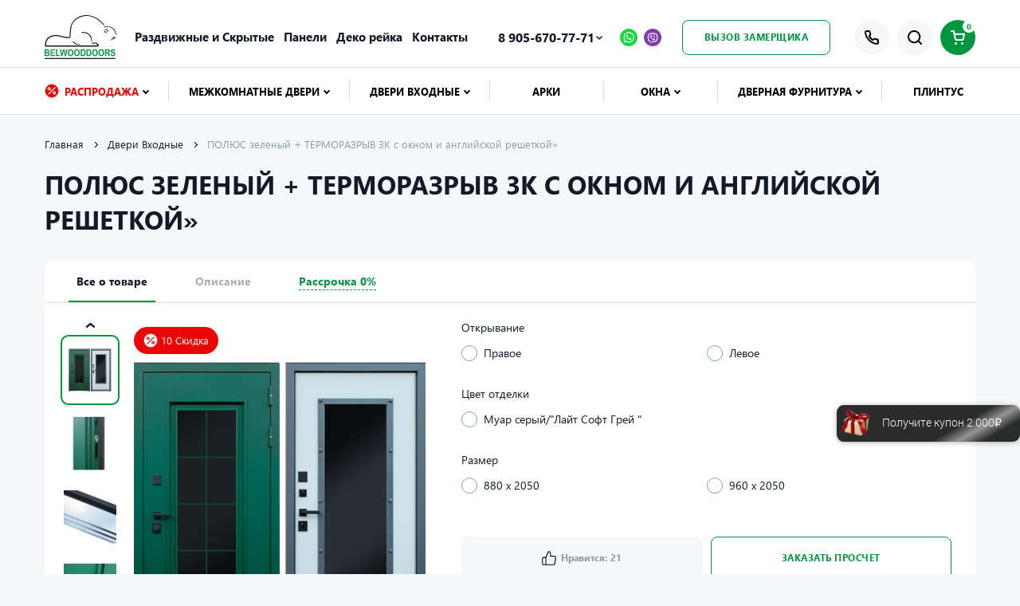

--- FILE ---
content_type: text/html; charset=utf-8
request_url: https://belarussian-dveri.ru/dveri-vhodnie/polyus-zelenij-termorazriv-3k-s-oknom-i-anglijskoj-reshetkoj%C2%BB
body_size: 19224
content:
<!DOCTYPE html>
<!--[if IE]><![endif]-->
<!--[if IE 8 ]><html dir="ltr" lang="ru" class="ie8"><![endif]-->
<!--[if IE 9 ]><html dir="ltr" lang="ru" class="ie9"><![endif]-->
<!--[if (gt IE 9)|!(IE)]><!-->
<html dir="ltr" lang="ru">
<!--<![endif]-->
<head>
  <meta charset="UTF-8" />
  <meta name="viewport" content="width=device-width, initial-scale=1">
  <meta http-equiv="X-UA-Compatible" content="IE=edge">
  <title>ПОЛЮС зеленый  + ТЕРМОРАЗРЫВ 3К </title>
  <base href="https://belarussian-dveri.ru/" />
      <script src="catalog/view/javascript/jquery/jquery-2.1.1.min.js" type="text/javascript"></script>
  <link href="/front/dist/css/index.css?v=1" rel="stylesheet">
  <link rel="icon" type="image/png" sizes="16x16" href="/front/dist/images/favicon-16x16.png">
  <link rel="icon" type="image/png" sizes="32x32" href="/front/dist/images/favicon-32x32.png">
  <link rel="icon" type="image/png" sizes="64x64" href="/front/dist/images/favicon-64x64.png">
  <link rel="apple-touch-icon" sizes="180x180" href="/front/dist/images/favicon-180x180.png">
  <link sizes="192x192" href="/front/dist/images/favicon-192x192.png">


    
      <link href="https://belarussian-dveri.ru/dveri-vhodnie/polyus-zelenij-termorazriv-3k-s-oknom-i-anglijskoj-reshetkoj%C2%BB" rel="canonical" />
      <link href="https://belarussian-dveri.ru/image/catalog/cart.png" rel="icon" />
        <!-- Global site tag (gtag.js) - Google Analytics -->
<script async src="https://www.googletagmanager.com/gtag/js?id=G-TRH3VKX3YX"></script>
<script>
  window.dataLayer = window.dataLayer || [];
  function gtag(){dataLayer.push(arguments);}
  gtag('js', new Date());

  gtag('config', 'G-TRH3VKX3YX');
</script>

<link rel="stylesheet" href="https://cdn.envybox.io/widget/cbk.css">
<script type="text/javascript" src="https://cdn.envybox.io/widget/cbk.js?wcb_code=e76d542f47a886c862e34a75e11fe479" charset="UTF-8" async></script>
      
  <!-- Yandex.Metrika counter -->
  <script type="text/javascript" >
    (function(m,e,t,r,i,k,a){m[i]=m[i]||function(){(m[i].a=m[i].a||[]).push(arguments)};
      m[i].l=1*new Date();k=e.createElement(t),a=e.getElementsByTagName(t)[0],k.async=1,k.src=r,a.parentNode.insertBefore(k,a)})
    (window, document, "script", "https://mc.yandex.ru/metrika/tag.js", "ym");

    ym(47745262, "init", {
      clickmap:true,
      trackLinks:true,
      accurateTrackBounce:true
    });
  </script>
  <noscript><div><img src="https://mc.yandex.ru/watch/47745262" style="position:absolute; left:-9999px;" alt="" /></div></noscript>
  <!-- /Yandex.Metrika counter -->
  <!-- Global site tag (gtag.js) - Google Analytics -->
  <script async src="https://www.googletagmanager.com/gtag/js?id=UA-75761178-1"></script>
  <script>
    window.dataLayer = window.dataLayer || [];
    function gtag(){dataLayer.push(arguments);}
    gtag('js', new Date());

    gtag('config', 'UA-75761178-1');
  </script>

</head>
<body class="page-product">


<div class="preloader">
  <div class='preloader-dots'>
    <div class='dot'></div>
    <div class='dot'></div>
    <div class='dot'></div>
  </div>
</div>
<header class="header">
  <div class="header__top">
    <div class="header__container container">
      <div class="header__left">
        <div class="header__mobile-btn">
          <svg class="header__mobile-open" width="18" height="12"><use xmlns:xlink="http://www.w3.org/1999/xlink" xlink:href="/front/dist/images/sprite.svg#menu"></use></svg>
          <svg class="header__mobile-close" width="14" height="14"><use xmlns:xlink="http://www.w3.org/1999/xlink" xlink:href="/front/dist/images/sprite.svg#close2"></use></svg>
        </div>
        <div class="header__logo">
          <a href="https://belarussian-dveri.ru/" class="header__logo-link"></a>         </div>
        <div class="header__catalog-btn js-toggle-catalog">
          <span class="header__catalog-btn-icon"><svg width="16" height="16"><use xmlns:xlink="http://www.w3.org/1999/xlink" xlink:href="/front/dist/images/sprite.svg#catalog"></use></svg></span>
          каталог
        </div>
        <nav class="header__nav">
          <ul>
                        <li><a href="https://belarussian-dveri.ru/razdvizniyedveri">Раздвижные и Скрытые </a></li>
                       <li><a href="https://belarussian-dveri.ru/stenovie-paneli">Панели</a></li>
                       <li><a href="https://belarussian-dveri.ru/deko-rejka">Деко рейка</a></li>
                       <li><a href="https://belarussian-dveri.ru/contact-us-ru">Контакты</a></li>
           
          </ul>
        </nav>
      </div>

      


<div class="header__basket">
    <div class="popup__close js-header-basket-close">
        <svg width="8" height="8">
            <use xmlns:xlink="http://www.w3.org/1999/xlink" xlink:href="/front/dist/images/sprite.svg#close"></use>
        </svg>
    </div>
    <div class="all_block">
            <div class="header__basket-title">ваша корзина пуста</div>
        <div class="header__basket-empty">Добавляйте понравившиеся товары в корзину</div>
    </div>
</div>


      <div class="header__right">
        <div class="header__contacts">
          <div class="header__tel">
                        <a href="tel:8 905-670-77-71" class="header__tel-current">8 905-670-77-71 <svg width="8" height="5"><use xmlns:xlink="http://www.w3.org/1999/xlink" xlink:href="/front/dist/images/sprite.svg#down"></use></svg></a>
                        <ul class="header__tel-list">
                                                                          <li><a href="tel:8 905-670-77-72">8 905-670-77-72 </a></li>
                          </ul>
          </div>
          <ul class="header__messengers">
                        <li class="header__messengers-item">
              <a href="whatsapp://send?phone= 8 905-670-77-72" class="header__messengers-link"><svg width="22" height="22"><use xmlns:xlink="http://www.w3.org/1999/xlink" xlink:href="/front/dist/images/sprite.svg#whatsapp"></use></svg></a>
            </li>
                                    <li class="header__messengers-item">
              <a href="viber://chat?number= 8 905-670-77-71" class="header__messengers-link"><svg width="22" height="22"><use xmlns:xlink="http://www.w3.org/1999/xlink" xlink:href="/front/dist/images/sprite.svg#viber"></use></svg></a>
            </li>
                      </ul>
        </div>
        <div class="header__call-master btn js-call-master">Вызов замерщика</div>
        <div class="header__controls">
          <div class="header__controls-btn js-callback">
            <svg width="18" height="18"><use xmlns:xlink="http://www.w3.org/1999/xlink" xlink:href="/front/dist/images/sprite.svg#tel"></use></svg>
          </div>
          <div class="header__search-holder">
            <div class="header__controls-btn header__controls-search js-search">
              <svg class="header__controls-search-open" width="18" height="18">
                <use xmlns:xlink="http://www.w3.org/1999/xlink" xlink:href="/front/dist/images/sprite.svg#search"></use>
              </svg>
              <svg class="header__controls-search-close" width="18" height="18">
                <use xmlns:xlink="http://www.w3.org/1999/xlink" xlink:href="/front/dist/images/sprite.svg#close"></use>
              </svg>
            </div>
   
<div id="search" class="header__search">
  <input type="text" name="search" value="" placeholder="Поиск" class="header__search-input">
    <span style="display: none" class="input-group-btn">
      <button type="button" class="btn btn-default btn-lg"><i class="fa fa-search"></i></button>
  </span>
</div>
          </div>

          <div class="header__controls-btn header__controls-btn--basket js-basket">
            <svg width="18" height="18"><use xmlns:xlink="http://www.w3.org/1999/xlink" xlink:href="/front/dist/images/sprite.svg#basket"></use></svg>
            <div class="header__basket-counter">0</div>
          </div>


        </div>
      </div>
    </div>
  </div>
  <div class="header__bottom">
    <div class="header__bottom-container container">
      <div class="header__bottom-mobile-btn">Назад в меню</div>
      <nav class="header__catalog">
        <ul>
                                                                                                    
        <li class="menu-item menu-item-has-children">
    <a href="https://belarussian-dveri.ru/index.php?route=product/category&amp;path=15">
                        <svg width="18" height="18" viewBox="0 0 18 18" fill="none" xmlns="http://www.w3.org/2000/svg">
                      <path d="M5.8375 7.275C6.31385 7.275 6.7 6.88885 6.7 6.4125C6.7 5.93615 6.31385 5.55 5.8375 5.55C5.36115 5.55 4.975 5.93615 4.975 6.4125C4.975 6.88885 5.36115 7.275 5.8375 7.275Z" fill="#E90606"/>
                      <path d="M12.1625 12.45C12.6388 12.45 13.025 12.0638 13.025 11.5875C13.025 11.1112 12.6388 10.725 12.1625 10.725C11.6862 10.725 11.3 11.1112 11.3 11.5875C11.3 12.0638 11.6862 12.45 12.1625 12.45Z" fill="#E90606"/>
                      <path d="M17.625 7.275L16.3025 5.9525V4.1125L14.5775 3.39375L13.8875 1.6975H12.0188L10.725 0.375L9 1.09375L7.275 0.375L5.98125 1.6975H4.1125L3.39375 3.4225L1.6975 4.1125V5.98125L0.375 7.275L1.09375 9L0.375 10.725L1.6975 12.0475V13.8875L3.4225 14.6062L4.14125 16.3313H6.01L7.275 17.625L9 16.9062L10.725 17.625L12.0475 16.3025H13.8875L14.6062 14.5775L16.3313 13.8588V12.0188L17.625 10.725L16.9062 9L17.625 7.275ZM3.825 6.4125C3.825 6.01447 3.94303 5.62537 4.16417 5.29441C4.3853 4.96346 4.69961 4.70551 5.06735 4.55319C5.43509 4.40087 5.83973 4.36102 6.23012 4.43867C6.62051 4.51632 6.9791 4.70799 7.26055 4.98945C7.54201 5.2709 7.73368 5.62949 7.81133 6.01988C7.88898 6.41027 7.84913 6.81491 7.69681 7.18265C7.54449 7.55039 7.28654 7.8647 6.95559 8.08583C6.62463 8.30697 6.23554 8.425 5.8375 8.425C5.30375 8.425 4.79186 8.21297 4.41445 7.83555C4.03703 7.45814 3.825 6.94625 3.825 6.4125ZM5.3775 13.4275C5.26677 13.5105 5.1298 13.5509 4.99174 13.5411C4.85368 13.5312 4.72378 13.472 4.62591 13.3741C4.52804 13.2762 4.46876 13.1463 4.45895 13.0083C4.44913 12.8702 4.48945 12.7332 4.5725 12.6225L12.6225 4.5725C12.6719 4.5066 12.7349 4.45208 12.8073 4.41265C12.8796 4.37322 12.9596 4.34979 13.0417 4.34395C13.1239 4.33811 13.2064 4.34999 13.2836 4.3788C13.3607 4.40761 13.4308 4.45266 13.4891 4.51091C13.5473 4.56917 13.5924 4.63926 13.6212 4.71644C13.65 4.79362 13.6619 4.87609 13.6561 4.95826C13.6502 5.04044 13.6268 5.1204 13.5874 5.19273C13.5479 5.26506 13.4934 5.32807 13.4275 5.3775L5.3775 13.4275ZM12.1625 13.6C11.7645 13.6 11.3754 13.482 11.0444 13.2608C10.7135 13.0397 10.4555 12.7254 10.3032 12.3577C10.1509 11.9899 10.111 11.5853 10.1887 11.1949C10.2663 10.8045 10.458 10.4459 10.7394 10.1644C11.0209 9.88299 11.3795 9.69132 11.7699 9.61367C12.1603 9.53602 12.5649 9.57587 12.9327 9.72819C13.3004 9.88051 13.6147 10.1385 13.8358 10.4694C14.057 10.8004 14.175 11.1895 14.175 11.5875C14.175 12.1212 13.963 12.6331 13.5856 13.0106C13.2081 13.388 12.6962 13.6 12.1625 13.6Z" fill="#E90606"/>
                    </svg>
РАСПРОДАЖА
</a>
<div class="sub-menu-holder">
<div class="sub-menu-mobile-btn">РАСПРОДАЖА</div>
<div class="container">
<ul class="sub-menu">
<li class="menu-item">
  <a href=" https://belarussian-dveri.ru/index.php?route=product/category&amp;path=15_13">
    <span>
      <img src="https://belarussian-dveri.ru/image/cache/catalog/category/sale%2016-78x87.jpg" width="78" height="87" alt="Распродажа Межкомнатных ">
    </span>
    Распродажа Межкомнатных 
  </a>
</li>

<li class="menu-item">
  <a href=" https://belarussian-dveri.ru/index.php?route=product/category&amp;path=15_20">
    <span>
      <img src="https://belarussian-dveri.ru/image/cache/catalog/category/sale%2014-78x87.jpg" width="78" height="87" alt="Распродажа Входных">
    </span>
    Распродажа Входных
  </a>
</li>

<li class="menu-item">
  <a href=" https://belarussian-dveri.ru/index.php?route=product/category&amp;path=15_46">
    <span>
      <img src="https://belarussian-dveri.ru/image/cache/catalog/category/okna701-78x87.jpg" width="78" height="87" alt="Окна металлопластиковые">
    </span>
    Окна металлопластиковые
  </a>
</li>

</ul>
</div>
</div>
</li>
      <li class="menu-item menu-item-has-children">
    <a href="https://belarussian-dveri.ru/mezhkomnatnie-dveri1/">
    Межкомнатные двери
</a>
<div class="sub-menu-holder">
<div class="sub-menu-mobile-btn">Межкомнатные двери</div>
<div class="container">
<ul class="sub-menu">
<li class="menu-item">
  <a href=" https://belarussian-dveri.ru/mezhkomnatnie-dveri1/cpl-dveri/">
    <span>
      <img src="https://belarussian-dveri.ru/image/cache/catalog/category/madrid-78x87.jpg" width="78" height="87" alt="CPL двери">
    </span>
    CPL двери
  </a>
</li>

<li class="menu-item">
  <a href=" https://belarussian-dveri.ru/mezhkomnatnie-dveri1/ekoshpon-dveri/">
    <span>
      <img src="https://belarussian-dveri.ru/image/cache/catalog/Межкомнатные%20двери/H12-600x800-78x87.jpg" width="78" height="87" alt="Экошпон двери">
    </span>
    Экошпон двери
  </a>
</li>

<li class="menu-item">
  <a href=" https://belarussian-dveri.ru/mezhkomnatnie-dveri1/shponirovannie-dveri/">
    <span>
      <img src="https://belarussian-dveri.ru/image/cache/catalog/category/franchesko-78x87.jpg" width="78" height="87" alt="Шпонированные двери">
    </span>
    Шпонированные двери
  </a>
</li>

<li class="menu-item">
  <a href=" https://belarussian-dveri.ru/mezhkomnatnie-dveri1/emal-dveri/">
    <span>
      <img src="https://belarussian-dveri.ru/image/cache/catalog/category/franchecka-78x87.jpg" width="78" height="87" alt="ЭМАЛЬ двери">
    </span>
    ЭМАЛЬ двери
  </a>
</li>

<li class="menu-item">
  <a href=" https://belarussian-dveri.ru/mezhkomnatnie-dveri1/massiv-dereva/">
    <span>
      <img src="https://belarussian-dveri.ru/image/cache/catalog/Межкомнатные%20двери/IMG_1279-Edit-Edit-2-600x800-78x87.png" width="78" height="87" alt="Массив дерева">
    </span>
    Массив дерева
  </a>
</li>

<li class="menu-item">
  <a href=" https://belarussian-dveri.ru/mezhkomnatnie-dveri1/dvustvorchatie-dveri/">
    <span>
      <img src="https://belarussian-dveri.ru/image/cache/catalog/Межкомнатные%20двери/arvica_antracit_dvoinay-600x800-78x87.jpg" width="78" height="87" alt="Двустворчатые двери">
    </span>
    Двустворчатые двери
  </a>
</li>

</ul>
</div>
</div>
</li>
      <li class="menu-item menu-item-has-children">
    <a href="https://belarussian-dveri.ru/dveri-vhodnie/">
    Двери Входные
</a>
<div class="sub-menu-holder">
<div class="sub-menu-mobile-btn">Двери Входные</div>
<div class="container">
<ul class="sub-menu">
<li class="menu-item">
  <a href=" https://belarussian-dveri.ru/dveri-vhodnie/dveri-v-kvartiru12/">
    <span>
      <img src="https://belarussian-dveri.ru/image/cache/catalog/Входные%20двери/123123-78x87.jpg" width="78" height="87" alt="Двери в Квартиру">
    </span>
    Двери в Квартиру
  </a>
</li>

<li class="menu-item">
  <a href=" https://belarussian-dveri.ru/dveri-vhodnie/dveri-v-dom12/">
    <span>
      <img src="https://belarussian-dveri.ru/image/cache/catalog/Входные%20двери/31-78x87.png" width="78" height="87" alt="Двери в Дом">
    </span>
    Двери в Дом
  </a>
</li>

<li class="menu-item">
  <a href=" https://belarussian-dveri.ru/dveri-vhodnie/dveri-s-termorazrivom/">
    <span>
      <img src="https://belarussian-dveri.ru/image/cache/catalog/Входные%20двери/30-78x87.png" width="78" height="87" alt="Двери с терморазрывом">
    </span>
    Двери с терморазрывом
  </a>
</li>

<li class="menu-item">
  <a href=" https://belarussian-dveri.ru/dveri-vhodnie/dveri-so-steklopaketom1/">
    <span>
      <img src="https://belarussian-dveri.ru/image/cache/catalog/Входные%20двери/32-78x87.png" width="78" height="87" alt="Двери со стеклопакетом">
    </span>
    Двери со стеклопакетом
  </a>
</li>

<li class="menu-item">
  <a href=" https://belarussian-dveri.ru/dveri-vhodnie/dveri-massiv-duba1/">
    <span>
      <img src="https://belarussian-dveri.ru/image/cache/catalog/category/b4fb89f03cf59933cc273cee23253b85-78x87.jpg" width="78" height="87" alt="Двери массив дуба">
    </span>
    Двери массив дуба
  </a>
</li>

<li class="menu-item">
  <a href=" https://belarussian-dveri.ru/dveri-vhodnie/dveri-haski/">
    <span>
      <img src="https://belarussian-dveri.ru/image/cache/catalog/Входные%20двери/ggh-78x87.jpg" width="78" height="87" alt="Энергосберегающие двери">
    </span>
    Энергосберегающие двери
  </a>
</li>

<li class="menu-item">
  <a href=" https://belarussian-dveri.ru/dveri-vhodnie/protivopozharnie/">
    <span>
      <img src="https://belarussian-dveri.ru/image/cache/catalog/Входные%20двери/dpm-01-EIS-60-600x700-78x87.jpg" width="78" height="87" alt="Противопожарные">
    </span>
    Противопожарные
  </a>
</li>

<li class="menu-item">
  <a href=" https://belarussian-dveri.ru/dveri-vhodnie/dveri-dvojnie1/">
    <span>
      <img src="https://belarussian-dveri.ru/image/cache/catalog/Входные%20двери/33-78x87.jpg" width="78" height="87" alt="Двери двойные">
    </span>
    Двери двойные
  </a>
</li>

<li class="menu-item">
  <a href=" https://belarussian-dveri.ru/dveri-vhodnie/elektronnie-dveri/">
    <span>
      <img src="https://belarussian-dveri.ru/image/cache/catalog/category/elekateg-78x87.jpg" width="78" height="87" alt="Электронные двери">
    </span>
    Электронные двери
  </a>
</li>

<li class="menu-item">
  <a href=" https://belarussian-dveri.ru/dveri-vhodnie/dveri-so-steklom/">
    <span>
      <img src="https://belarussian-dveri.ru/image/cache/catalog/100/c6afd3f9daa0c2612b605c4b59a86ea9-78x87.jpg" width="78" height="87" alt="Двери с зеркалом">
    </span>
    Двери с зеркалом
  </a>
</li>

</ul>
</div>
</div>
</li>
    <li class="menu-item">
<a href="https://belarussian-dveri.ru/arki/">  Арки</a>
</li>
      <li class="menu-item menu-item-has-children">
    <a href="https://belarussian-dveri.ru/okna1/">
    Окна
</a>
<div class="sub-menu-holder">
<div class="sub-menu-mobile-btn">Окна</div>
<div class="container">
<ul class="sub-menu">
<li class="menu-item">
  <a href=" https://belarussian-dveri.ru/okna1/metalloplastikovie-okna/">
    <span>
      <img src="https://belarussian-dveri.ru/image/cache/catalog/category/file_11_78-78x87.jpg" width="78" height="87" alt="Металлопластиковые окна">
    </span>
    Металлопластиковые окна
  </a>
</li>

<li class="menu-item">
  <a href=" https://belarussian-dveri.ru/okna1/balkoni/">
    <span>
      <img src="https://belarussian-dveri.ru/image/cache/catalog/category/Застеклить-французский-балкон-Киев-в-рассрочку-78x87.jpg" width="78" height="87" alt="Балконы/Лоджии">
    </span>
    Балконы/Лоджии
  </a>
</li>

<li class="menu-item">
  <a href=" https://belarussian-dveri.ru/okna1/alyuminievie-okna/">
    <span>
      <img src="https://belarussian-dveri.ru/image/cache/catalog/category/1012-78x87.jpg" width="78" height="87" alt="Алюминиевые окна">
    </span>
    Алюминиевые окна
  </a>
</li>

<li class="menu-item">
  <a href=" https://belarussian-dveri.ru/okna1/portali/">
    <span>
      <img src="https://belarussian-dveri.ru/image/cache/catalog/category/Paralelno-rozsuvni-konstruktsiyi-78x87.jpg" width="78" height="87" alt="Порталы">
    </span>
    Порталы
  </a>
</li>

<li class="menu-item">
  <a href=" https://belarussian-dveri.ru/okna1/podokonniki/">
    <span>
      <img src="https://belarussian-dveri.ru/image/cache/catalog/Окна/Знімок%20екрана%20(5)-78x87.png" width="78" height="87" alt="Подоконники">
    </span>
    Подоконники
  </a>
</li>

</ul>
</div>
</div>
</li>
      <li class="menu-item menu-item-has-children">
    <a href="https://belarussian-dveri.ru/dvernaya-furnitura1/">
    Дверная фурнитура
</a>
<div class="sub-menu-holder">
<div class="sub-menu-mobile-btn">Дверная фурнитура</div>
<div class="container">
<ul class="sub-menu">
<li class="menu-item">
  <a href=" https://belarussian-dveri.ru/dvernaya-furnitura1/zamki-i-lichinki/">
    <span>
      <img src="https://belarussian-dveri.ru/image/cache/catalog/slider/412e93d9a7c0f520f1ebcceb05f65567-78x87.jpg" width="78" height="87" alt="Замки и личинки">
    </span>
    Замки и личинки
  </a>
</li>

<li class="menu-item">
  <a href=" https://belarussian-dveri.ru/dvernaya-furnitura1/nakladki/">
    <span>
      <img src="https://belarussian-dveri.ru/image/cache/catalog/slider/12345-78x87.jpg" width="78" height="87" alt="Накладки">
    </span>
    Накладки
  </a>
</li>

<li class="menu-item">
  <a href=" https://belarussian-dveri.ru/dvernaya-furnitura1/petli/">
    <span>
      <img src="https://belarussian-dveri.ru/image/cache/catalog/slider/file_221-78x87.jpg" width="78" height="87" alt="Петли">
    </span>
    Петли
  </a>
</li>

<li class="menu-item">
  <a href=" https://belarussian-dveri.ru/dvernaya-furnitura1/razdvizhnaya-sistema/">
    <span>
      <img src="https://belarussian-dveri.ru/image/cache/catalog/slider/62a54baff18788044c65c8f7622b881a-78x87.jpg" width="78" height="87" alt="Раздвижная система">
    </span>
    Раздвижная система
  </a>
</li>

<li class="menu-item">
  <a href=" https://belarussian-dveri.ru/dvernaya-furnitura1/ruchki/">
    <span>
      <img src="https://belarussian-dveri.ru/image/cache/catalog/slider/file_350_25-78x87.jpg" width="78" height="87" alt="Ручки">
    </span>
    Ручки
  </a>
</li>

<li class="menu-item">
  <a href=" https://belarussian-dveri.ru/dvernaya-furnitura1/stopori-i-shpingaleti/">
    <span>
      <img src="https://belarussian-dveri.ru/image/cache/catalog/slider/Без-названия-_1_-78x87.jpg" width="78" height="87" alt="Стопоры и шпингалеты">
    </span>
    Стопоры и шпингалеты
  </a>
</li>

</ul>
</div>
</div>
</li>
    <li class="menu-item">
<a href="https://belarussian-dveri.ru/plintus/">  Плинтус </a>
</li>
 


        </ul>
      </nav>
    </div>
  </div>
  <div class="header__mobile">
    <div class="header__mobile-overlay"></div>
    <div class="header__mobile-box">
      <div class="header__mobile-catalog-btn">
        <svg class="header__mobile-catalog-icon" width="14" height="14"><use xmlns:xlink="http://www.w3.org/1999/xlink" xlink:href="/front/dist/images/sprite.svg#union"></use></svg>
        каталог товаров
        <svg class="header__mobile-catalog-arrow" width="7" height="12"><use xmlns:xlink="http://www.w3.org/1999/xlink" xlink:href="/front/dist/images/sprite.svg#left"></use></svg>
      </div>
    </div>
  </div>
</header>
  <div class="wrapper">


<div class="main">
    <div class="product-card">
        <div class="container js-container-product-card">
            <ul class="breadcrumb">
                                                            <li><a href="https://belarussian-dveri.ru/">Главная</a></li>
                                                                                <li><a href="https://belarussian-dveri.ru/dveri-vhodnie/">Двери Входные</a></li>
                                                                                <li><span>ПОЛЮС зеленый  + ТЕРМОРАЗРЫВ 3К  с окном и английской решеткой»</span></li>
                                                </ul>
            <div class="title title--mb-30">ПОЛЮС зеленый  + ТЕРМОРАЗРЫВ 3К  с окном и английской решеткой»</div>
            <div id="product" class="product-card__box">
                <div class="product-card__head js-product-card-tabs">
                    <ul class="tabs-list tab-style">
                        <li><a href="#product-tab1" class="active">Все о товаре</a></li>
                                                <li><a href="#product-tab2">Описание</a></li>
                                                                                                                    </ul>
                    <a href="https://belarussian-dveri.ru/installment-plan" target="_blank" rel="nofollow"
                       class="product-card__installment-plan"><span>Рассрочка 0%</span></a>
                </div>
                <div class="product-card__mobile-holder"></div>
                <div  class="product-card__body">

                    <div id="product-tab1" class="tab">
                        <div class="product-card__main">
                            <div class="product-card__sliders">
                                <div class="product-card__nav-slider">
                                                                            <div class="product-card__nav-slider-item">
                                            <img src="https://belarussian-dveri.ru/image/cache/catalog/ACD/чарпарпрсп-228x228.png" width="70" height="80" alt=".">
                                        </div>
                                                                                                                                                            <div class="product-card__nav-slider-item">
                                                <img src="https://belarussian-dveri.ru/image/cache/catalog/ACD/olimp202212-70x80.jpg" width="70" height="80" alt=".">
                                            </div>
                                                                                    <div class="product-card__nav-slider-item">
                                                <img src="https://belarussian-dveri.ru/image/cache/catalog/ACD/olimp20227-70x80.jpg" width="70" height="80" alt=".">
                                            </div>
                                                                                    <div class="product-card__nav-slider-item">
                                                <img src="https://belarussian-dveri.ru/image/cache/catalog/ACD/olimp20228-70x80.jpg" width="70" height="80" alt=".">
                                            </div>
                                                                                    <div class="product-card__nav-slider-item">
                                                <img src="https://belarussian-dveri.ru/image/cache/catalog/ACD/olimp-s-oknom5-70x80.jpg" width="70" height="80" alt=".">
                                            </div>
                                                                                    <div class="product-card__nav-slider-item">
                                                <img src="https://belarussian-dveri.ru/image/cache/catalog/ACD/olimp-s-oknom11-70x80.jpg" width="70" height="80" alt=".">
                                            </div>
                                                                                    <div class="product-card__nav-slider-item">
                                                <img src="https://belarussian-dveri.ru/image/cache/catalog/ACD/olimp-s-oknom3-70x80.jpg" width="70" height="80" alt=".">
                                            </div>
                                                                                    <div class="product-card__nav-slider-item">
                                                <img src="https://belarussian-dveri.ru/image/cache/catalog/ACD/olimp-s-oknom8-70x80.jpg" width="70" height="80" alt=".">
                                            </div>
                                                                                    <div class="product-card__nav-slider-item">
                                                <img src="https://belarussian-dveri.ru/image/cache/catalog/ACD/olimp-okno-banner-tovara-70x80.jpg" width="70" height="80" alt=".">
                                            </div>
                                                                            

                                </div>
                                <div class="product-card__for-slider-box">
                                                                            <ul class="product__labels product__labels--zindex">
                                            
                                                                                                    <li class="product__labels-item">
                          <span class="product__label product__label--discount">

                            <svg width="18" height="18" viewBox="0 0 18 18" xmlns="http://www.w3.org/2000/svg">
                              <path d="M5.8375 7.275C6.31385 7.275 6.7 6.88885 6.7 6.4125C6.7 5.93615 6.31385 5.55 5.8375 5.55C5.36115 5.55 4.975 5.93615 4.975 6.4125C4.975 6.88885 5.36115 7.275 5.8375 7.275Z"/>
                              <path d="M12.1625 12.45C12.6388 12.45 13.025 12.0638 13.025 11.5875C13.025 11.1112 12.6388 10.725 12.1625 10.725C11.6862 10.725 11.3 11.1112 11.3 11.5875C11.3 12.0638 11.6862 12.45 12.1625 12.45Z"/>
                              <path d="M17.625 7.275L16.3025 5.9525V4.1125L14.5775 3.39375L13.8875 1.6975H12.0188L10.725 0.375L9 1.09375L7.275 0.375L5.98125 1.6975H4.1125L3.39375 3.4225L1.6975 4.1125V5.98125L0.375 7.275L1.09375 9L0.375 10.725L1.6975 12.0475V13.8875L3.4225 14.6062L4.14125 16.3313H6.01L7.275 17.625L9 16.9062L10.725 17.625L12.0475 16.3025H13.8875L14.6062 14.5775L16.3313 13.8588V12.0188L17.625 10.725L16.9062 9L17.625 7.275ZM3.825 6.4125C3.825 6.01447 3.94303 5.62537 4.16417 5.29441C4.3853 4.96346 4.69961 4.70551 5.06735 4.55319C5.43509 4.40087 5.83973 4.36102 6.23012 4.43867C6.62051 4.51632 6.9791 4.70799 7.26055 4.98945C7.54201 5.2709 7.73368 5.62949 7.81133 6.01988C7.88898 6.41027 7.84913 6.81491 7.69681 7.18265C7.54449 7.55039 7.28654 7.8647 6.95559 8.08583C6.62463 8.30697 6.23554 8.425 5.8375 8.425C5.30375 8.425 4.79186 8.21297 4.41445 7.83555C4.03703 7.45814 3.825 6.94625 3.825 6.4125ZM5.3775 13.4275C5.26677 13.5105 5.1298 13.5509 4.99174 13.5411C4.85368 13.5312 4.72378 13.472 4.62591 13.3741C4.52804 13.2762 4.46876 13.1463 4.45895 13.0083C4.44913 12.8702 4.48945 12.7332 4.5725 12.6225L12.6225 4.5725C12.6719 4.5066 12.7349 4.45208 12.8073 4.41265C12.8796 4.37322 12.9596 4.34979 13.0417 4.34395C13.1239 4.33811 13.2064 4.34999 13.2836 4.3788C13.3607 4.40761 13.4308 4.45266 13.4891 4.51091C13.5473 4.56917 13.5924 4.63926 13.6212 4.71644C13.65 4.79362 13.6619 4.87609 13.6561 4.95826C13.6502 5.04044 13.6268 5.1204 13.5874 5.19273C13.5479 5.26506 13.4934 5.32807 13.4275 5.3775L5.3775 13.4275ZM12.1625 13.6C11.7645 13.6 11.3754 13.482 11.0444 13.2608C10.7135 13.0397 10.4555 12.7254 10.3032 12.3577C10.1509 11.9899 10.111 11.5853 10.1887 11.1949C10.2663 10.8045 10.458 10.4459 10.7394 10.1644C11.0209 9.88299 11.3795 9.69132 11.7699 9.61367C12.1603 9.53602 12.5649 9.57587 12.9327 9.72819C13.3004 9.88051 13.6147 10.1385 13.8358 10.4694C14.057 10.8004 14.175 11.1895 14.175 11.5875C14.175 12.1212 13.963 12.6331 13.5856 13.0106C13.2081 13.388 12.6962 13.6 12.1625 13.6Z"/>
                            </svg>
                            10 Скидка

                          </span>
                                                    </li>
                                                                                            
                                        </ul>
                                                                        <div class="product-card__for-slider">
                                                                                    <div class="product-card__for-slider-item">
                                                <img src="https://belarussian-dveri.ru/image/cache/catalog/ACD/чарпарпрсп-386x480.png" width="386" height="480" alt=".">
                                            </div>
                                                                                                                                                                            <div class="product-card__for-slider-item">
                                                    <img src="https://belarussian-dveri.ru/image/cache/catalog/ACD/olimp202212-386x480.jpg" width="386" height="480" alt=".">
                                                </div>
                                                                                            <div class="product-card__for-slider-item">
                                                    <img src="https://belarussian-dveri.ru/image/cache/catalog/ACD/olimp20227-386x480.jpg" width="386" height="480" alt=".">
                                                </div>
                                                                                            <div class="product-card__for-slider-item">
                                                    <img src="https://belarussian-dveri.ru/image/cache/catalog/ACD/olimp20228-386x480.jpg" width="386" height="480" alt=".">
                                                </div>
                                                                                            <div class="product-card__for-slider-item">
                                                    <img src="https://belarussian-dveri.ru/image/cache/catalog/ACD/olimp-s-oknom5-386x480.jpg" width="386" height="480" alt=".">
                                                </div>
                                                                                            <div class="product-card__for-slider-item">
                                                    <img src="https://belarussian-dveri.ru/image/cache/catalog/ACD/olimp-s-oknom11-386x480.jpg" width="386" height="480" alt=".">
                                                </div>
                                                                                            <div class="product-card__for-slider-item">
                                                    <img src="https://belarussian-dveri.ru/image/cache/catalog/ACD/olimp-s-oknom3-386x480.jpg" width="386" height="480" alt=".">
                                                </div>
                                                                                            <div class="product-card__for-slider-item">
                                                    <img src="https://belarussian-dveri.ru/image/cache/catalog/ACD/olimp-s-oknom8-386x480.jpg" width="386" height="480" alt=".">
                                                </div>
                                                                                            <div class="product-card__for-slider-item">
                                                    <img src="https://belarussian-dveri.ru/image/cache/catalog/ACD/olimp-okno-banner-tovara-386x480.jpg" width="386" height="480" alt=".">
                                                </div>
                                                                                    

                                    </div>
                                </div>
                            </div>


                            <div class="product-card__options">


                                                                                                                                                                                                                                                                            
                                                                                                                                            <div class="product-card__opening-system">
                                            <div class="product-card__opening-system-top">
                                                <div class="product-card__opening-system-title">Открывание</div>
                                                <div class="product-card__opening-system-value"></div>
                                            </div>
                                            <div id="input-option33008"
                                                 class="product-card__opening-system-list ids_21">

                                                                                                                                                            <label class="product-card__canvas-size-radio">
                                                            <input type="radio"
                                                                   name="option[33008]"
                                                                   value="65296"
                                                                   class="radio-btn">
                                                            <span class="product-card__canvas-size-label radio-btn-label">Правое
</span>
                                                        </label>
                                                    
                                                                                                                                                            <label class="product-card__canvas-size-radio">
                                                            <input type="radio"
                                                                   name="option[33008]"
                                                                   value="65295"
                                                                   class="radio-btn">
                                                            <span class="product-card__canvas-size-label radio-btn-label">Левое
</span>
                                                        </label>
                                                    
                                                

                                            </div>
                                        </div>
                                                                                                                                                <div class="product-card__opening-system">
                                            <div class="product-card__opening-system-top">
                                                <div class="product-card__opening-system-title">Цвет отделки</div>
                                                <div class="product-card__opening-system-value"></div>
                                            </div>
                                            <div id="input-option33007"
                                                 class="product-card__opening-system-list ids_23">

                                                                                                                                                            <label class="product-card__canvas-size-radio">
                                                            <input type="radio"
                                                                   name="option[33007]"
                                                                   value="65294"
                                                                   class="radio-btn">
                                                            <span class="product-card__canvas-size-label radio-btn-label">Муар серый/"Лайт Софт Грей "
</span>
                                                        </label>
                                                    
                                                

                                            </div>
                                        </div>
                                                                                                                                                <div class="product-card__opening-system">
                                            <div class="product-card__opening-system-top">
                                                <div class="product-card__opening-system-title">Размер </div>
                                                <div class="product-card__opening-system-value"></div>
                                            </div>
                                            <div id="input-option33006"
                                                 class="product-card__opening-system-list ids_14">

                                                                                                                                                            <label class="product-card__canvas-size-radio">
                                                            <input type="radio"
                                                                   name="option[33006]"
                                                                   value="65293"
                                                                   class="radio-btn">
                                                            <span class="product-card__canvas-size-label radio-btn-label">880 x 2050
</span>
                                                        </label>
                                                    
                                                                                                                                                            <label class="product-card__canvas-size-radio">
                                                            <input type="radio"
                                                                   name="option[33006]"
                                                                   value="65292"
                                                                   class="radio-btn">
                                                            <span class="product-card__canvas-size-label radio-btn-label">960 x 2050
</span>
                                                        </label>
                                                    
                                                

                                            </div>
                                        </div>
                                                                    
                                
                                <div class="product-card__canvas">
                                                                                                                                                                                                                                                                                                                                                <div class="product-card__canvas-tabs">
                                        <div id="canvas1" class="tab">
                                            <div class="product-card__canvas-box">
                                                                                                                                                                                                                                                                                                                                                                                        </div>
                                        </div>
                                    </div>
                                </div>


                                <div class="product-card__btns">
                                    <!-- если пользователь лайкнул то добавить класс active на кнопку -->
                                    <div data-id="2579" class="product-card__like-btn all-btn ">
                                        <div class="like__icon">
                                            <svg class="like__icon-default" width="18" height="18" viewBox="0 0 18 18"
                                                 xmlns="http://www.w3.org/2000/svg">
                                                <path fill-rule="evenodd" clip-rule="evenodd"
                                                      d="M7.78207 0.518482C7.87306 0.317 8.07364 0.1875 8.29472 0.1875C9.10802 0.1875 9.88978 0.505369 10.4676 1.07399C11.0457 1.64291 11.3721 2.41646 11.3721 3.22498V5.96246H15.5515C15.8735 5.95935 16.1927 6.02492 16.4872 6.15497C16.7827 6.28549 17.0465 6.47798 17.2601 6.7197C17.4737 6.96145 17.6319 7.24662 17.723 7.55565C17.8142 7.86471 17.836 8.18979 17.7869 8.50819L17.7868 8.50905L16.6301 15.9331C16.6301 15.9331 16.6301 15.933 16.6301 15.9331C16.5484 16.4629 16.2752 16.9441 15.8633 17.2887C15.4524 17.6323 14.9309 17.8176 14.3946 17.8124H2.4266C1.83563 17.8124 1.26709 17.5814 0.846513 17.1675C0.425628 16.7533 0.1875 16.1896 0.1875 15.5999V9.82494C0.1875 9.23522 0.425628 8.67151 0.846513 8.25731C1.26709 7.8434 1.83563 7.61245 2.4266 7.61245H4.57834L7.78207 0.518482ZM5.50401 8.29608L8.64396 1.34334C9.03419 1.41284 9.39583 1.59767 9.67847 1.87582C10.0436 2.2352 10.2471 2.72069 10.2471 3.22498V6.52496C10.2471 6.83562 10.499 7.08746 10.8096 7.08746H15.5544L15.5607 7.08743C15.7236 7.08561 15.8846 7.11869 16.0326 7.18406C16.1806 7.24942 16.3117 7.34535 16.417 7.46461C16.5224 7.58385 16.5996 7.7236 16.644 7.87397C16.6883 8.02429 16.6989 8.1821 16.6751 8.33663C16.6751 8.3366 16.6751 8.33665 16.6751 8.33663L15.5184 15.7608L15.5182 15.7617C15.4786 16.0187 15.3457 16.2549 15.1414 16.4258C14.937 16.5968 14.675 16.6904 14.4038 16.6874L5.50401 16.6874V8.29608ZM4.37901 16.6874V8.73745H2.4266C2.12825 8.73745 1.84389 8.85418 1.63562 9.05914C1.42766 9.2638 1.3125 9.53945 1.3125 9.82494V15.5999C1.3125 15.8854 1.42766 16.161 1.63562 16.3657C1.84389 16.5707 2.12825 16.6874 2.4266 16.6874H4.37901Z"/>
                                            </svg>
                                            <svg class="like__icon-active" width="18" height="18" viewBox="0 0 18 18"
                                                 xmlns="http://www.w3.org/2000/svg">
                                                <path d="M7.54296 0.485884C7.6762 0.190417 7.9735 0 8.30157 0C9.18225 0 10.0269 0.344802 10.6496 0.958554C11.2723 1.57231 11.6222 2.40473 11.6222 3.27271V5.72724H15.4865C15.8458 5.72397 16.2015 5.79734 16.5293 5.94233C16.8587 6.08802 17.152 6.30255 17.3889 6.57105C17.6258 6.83956 17.8006 7.15561 17.9012 7.49732C18.0019 7.83903 18.026 8.19822 17.9718 8.55L16.8262 15.9135C16.736 16.4985 16.4343 17.0324 15.9768 17.4157C15.5205 17.798 14.9397 18.0054 14.3409 17.9999H5.77219L5.77218 4.41264L7.54296 0.485884Z"/>
                                                <path d="M4.11187 7.36359H2.49047C1.82996 7.36359 1.1965 7.6222 0.729442 8.08251C0.262388 8.54282 0 9.16714 0 9.81812V15.5454C0 16.1963 0.262388 16.8207 0.729442 17.281C1.1965 17.7413 1.82996 17.9999 2.49047 17.9999H4.11187L4.11187 7.36359Z"/>
                                            </svg>
                                        </div>
                                        <div class="like__text">Нравится:</div>
                                        <div class="like__count prod_like2579">21</div>
                                    </div>
                                    <div class="product-card__miscalculation-btn btn js-miscalculation">Заказать просчет</div>
                                </div>
                                <div class="product-card__controls">
                                    <div class="product-card__controls-cell">
                                        <div class="product-card__controls-price">
                                            <div class="product__price-old">80 200 руб</div>
                                            <div class="product__price">72 180 руб</div>
                                                                                    </div>
                                        <div class="counter counter--product-card">
                                            <div class="counter__minus counter__btn"></div>
                                            <input id="input-quantity" name="quantity" type="number" min="1"
                                                   value="1" class="counter__input">
                                            <div class="counter__plus counter__btn"></div>
                                        </div>
                                    </div>

                                    <div class="product-card__controls-cell">

                                        <input type="hidden" name="product_id" value="2579"/>

                                        <button type="button" id="button-cart" data-loading-text="Загрузка..."
                                                class="product-card__order-btn btn btn--h54 btn--revers">Купить</button>
                                    </div>


                                </div>
                                <p  rel="nofollow" class="info">Цена действительна только для интернет-магазина и по факту наличия на складе</p>

                            </div>


                        </div>
                    </div>
<style>

    @media only screen and (min-width: 1025px)
    {
        .page-product.info:hover {
            border-bottom-color: transparent;
        }
    }
    #product .info {
        -webkit-box-flex: 0;
        -ms-flex: 0 0 auto;
        flex: 0 0 auto;
        text-decoration: none;
        color: #000;
        font-size: 12px;
        line-height: 18px;
        /*border-bottom: 1px dashed #000;*/
        width: auto;
        max-width: fit-content;
    }
    @media only screen and (max-width: 510px)
    {
        .product-card__opening-system-list.ids_26 .product-card__canvas-size-radio {
            flex: 0 0 100%;
            max-width: 100%
        }
    }

</style>

                    <div id="product-tab2" class="tab">
                        <div class="product-card__tabs-box">
                            <div class="product-card__tabs-left">
                                <div class="product-card__tabs-product">
                                    <div class="product-card__tabs-product-img"><img src="https://belarussian-dveri.ru/image/cache/catalog/ACD/чарпарпрсп-228x228.png"
                                                                                     width="84" height="104" alt=".">
                                    </div>
                                    <div class="product-card__tabs-product-title">ПОЛЮС зеленый  + ТЕРМОРАЗРЫВ 3К  с окном и английской решеткой»</div>
                                </div>
                                <div class="product-card__btns">
                                    <!-- если пользователь лайкнул то добавить класс active на кнопку -->
                                    <div  data-id="2579" class="product-card__like-btn all-btn  ">
                                        <div class="like__icon">
                                            <svg class="like__icon-default" width="18" height="18" viewBox="0 0 18 18"
                                                 xmlns="http://www.w3.org/2000/svg">
                                                <path fill-rule="evenodd" clip-rule="evenodd"
                                                      d="M7.78207 0.518482C7.87306 0.317 8.07364 0.1875 8.29472 0.1875C9.10802 0.1875 9.88978 0.505369 10.4676 1.07399C11.0457 1.64291 11.3721 2.41646 11.3721 3.22498V5.96246H15.5515C15.8735 5.95935 16.1927 6.02492 16.4872 6.15497C16.7827 6.28549 17.0465 6.47798 17.2601 6.7197C17.4737 6.96145 17.6319 7.24662 17.723 7.55565C17.8142 7.86471 17.836 8.18979 17.7869 8.50819L17.7868 8.50905L16.6301 15.9331C16.6301 15.9331 16.6301 15.933 16.6301 15.9331C16.5484 16.4629 16.2752 16.9441 15.8633 17.2887C15.4524 17.6323 14.9309 17.8176 14.3946 17.8124H2.4266C1.83563 17.8124 1.26709 17.5814 0.846513 17.1675C0.425628 16.7533 0.1875 16.1896 0.1875 15.5999V9.82494C0.1875 9.23522 0.425628 8.67151 0.846513 8.25731C1.26709 7.8434 1.83563 7.61245 2.4266 7.61245H4.57834L7.78207 0.518482ZM5.50401 8.29608L8.64396 1.34334C9.03419 1.41284 9.39583 1.59767 9.67847 1.87582C10.0436 2.2352 10.2471 2.72069 10.2471 3.22498V6.52496C10.2471 6.83562 10.499 7.08746 10.8096 7.08746H15.5544L15.5607 7.08743C15.7236 7.08561 15.8846 7.11869 16.0326 7.18406C16.1806 7.24942 16.3117 7.34535 16.417 7.46461C16.5224 7.58385 16.5996 7.7236 16.644 7.87397C16.6883 8.02429 16.6989 8.1821 16.6751 8.33663C16.6751 8.3366 16.6751 8.33665 16.6751 8.33663L15.5184 15.7608L15.5182 15.7617C15.4786 16.0187 15.3457 16.2549 15.1414 16.4258C14.937 16.5968 14.675 16.6904 14.4038 16.6874L5.50401 16.6874V8.29608ZM4.37901 16.6874V8.73745H2.4266C2.12825 8.73745 1.84389 8.85418 1.63562 9.05914C1.42766 9.2638 1.3125 9.53945 1.3125 9.82494V15.5999C1.3125 15.8854 1.42766 16.161 1.63562 16.3657C1.84389 16.5707 2.12825 16.6874 2.4266 16.6874H4.37901Z"/>
                                            </svg>
                                            <svg class="like__icon-active" width="18" height="18" viewBox="0 0 18 18"
                                                 xmlns="http://www.w3.org/2000/svg">
                                                <path d="M7.54296 0.485884C7.6762 0.190417 7.9735 0 8.30157 0C9.18225 0 10.0269 0.344802 10.6496 0.958554C11.2723 1.57231 11.6222 2.40473 11.6222 3.27271V5.72724H15.4865C15.8458 5.72397 16.2015 5.79734 16.5293 5.94233C16.8587 6.08802 17.152 6.30255 17.3889 6.57105C17.6258 6.83956 17.8006 7.15561 17.9012 7.49732C18.0019 7.83903 18.026 8.19822 17.9718 8.55L16.8262 15.9135C16.736 16.4985 16.4343 17.0324 15.9768 17.4157C15.5205 17.798 14.9397 18.0054 14.3409 17.9999H5.77219L5.77218 4.41264L7.54296 0.485884Z"/>
                                                <path d="M4.11187 7.36359H2.49047C1.82996 7.36359 1.1965 7.6222 0.729442 8.08251C0.262388 8.54282 0 9.16714 0 9.81812V15.5454C0 16.1963 0.262388 16.8207 0.729442 17.281C1.1965 17.7413 1.82996 17.9999 2.49047 17.9999H4.11187L4.11187 7.36359Z"/>
                                            </svg>
                                        </div>
                                        <div class="like__text">Нравится:</div>
                                        <div class="like__count prod_like2579">21</div>
                                    </div>
                                    <div class="product-card__miscalculation-btn btn js-miscalculation">Заказать просчет</div>
                                </div>

                            </div>
                            <div class="product-card__tabs-right">
                                <div class="product-card__tabs-descriptions text-content">
                                    <p style="margin:0cm;margin-bottom:.0001pt;background:#F3F3F3"><span style="font-size:10.5pt;font-family:&quot;liberation_sansregular&quot;,&quot;serif&quot;"><span style="font-size: 14px;">Дверная
коробка

</span><span style="display: inline-block; font-size: 14px;">П9Б ЧПУ ТЕРМО три
контура уплотнения, толщина полотна 110 мм. Коробка двухцветная, внешняя
сторона цвет муар зеленый, внутренняя сторона цвет муар серый.</span><o:p></o:p></span></p><p style="margin: 0cm 0cm 0.0001pt; background-image: initial; background-position: initial; background-size: initial; background-repeat: initial; background-attachment: initial; background-origin: initial; background-clip: initial;"><span style="font-size: 14px;">
</span><label style="color: rgb(167, 167, 167); line-height: 25px; margin: 0px 20px 0px 0px; padding: 0px; vertical-align: top; width: 180px;"><span style="font-size: 14px;">
</span><span style="font-size: 14px; font-family: liberation_sansregular, &quot;serif&quot;;">Порошковое
покрытие
</span></label><span style="font-size: 14px;">
</span><span style="display: inline-block; font-size: 14px;">Муар серый</span><o:p></o:p></p><p style="margin: 0cm 0cm 0.0001pt; background: rgb(243, 243, 243);"><span style="font-size: 14px;">
</span><label style="color: rgb(167, 167, 167); line-height: 25px; margin: 0px 20px 0px 0px; padding: 0px; vertical-align: top; width: 180px;"><span style="font-size: 14px;">
</span><span style="font-size:10.5pt;font-family:&quot;liberation_sansregular&quot;,&quot;serif&quot;"><span style="font-size: 14px;">Петли</span><a href="https://as-doors.ru/katalog/furnitura/petli.html" target="_blank" style="outline: none;"><span style="font-size: 14px;">
</span></a></span></label><a href="https://as-doors.ru/katalog/furnitura/petli.html" target="_blank" style="outline: none;"><span style="font-size: 14px;">
</span><span style="display: inline-block;"><span style="color: windowtext; font-size: 14px;">3 петли с подшипником</span></span></a><o:p></o:p></p><p style="margin: 0cm 0cm 0.0001pt; background-image: initial; background-position: initial; background-size: initial; background-repeat: initial; background-attachment: initial; background-origin: initial; background-clip: initial;"><span style="font-size: 14px;">
</span><label style="color: rgb(167, 167, 167); line-height: 25px; margin: 0px 20px 0px 0px; padding: 0px; vertical-align: top; width: 180px;"><span style="font-size: 14px;">
</span><span style="font-size: 14px; font-family: liberation_sansregular, &quot;serif&quot;;">Внешняя
отделка
</span></label><span style="font-size: 14px;">
</span><span style="display: inline-block; font-size: 14px;">Наружный лист металла
толщиной 1,8 мм, два слоя покрытия: первый слой - цинкогрунт, второй слой -
порошковое покрытие. Металлофиленки. Наличник прямой.. Английская решетка в
цвет муар серый в нутри тонированного стеклопакета</span><o:p></o:p></p><p style="margin: 0cm 0cm 0.0001pt; background: rgb(243, 243, 243);"><span style="font-size: 14px;">
</span><label style="color: rgb(167, 167, 167); line-height: 25px; margin: 0px 20px 0px 0px; padding: 0px; vertical-align: top; width: 180px;"><span style="font-size: 14px;">
</span><span style="font-size: 14px; font-family: liberation_sansregular, &quot;serif&quot;;">Внутренняя
отделка
</span></label><span style="font-size: 14px;">
</span><span style="display: inline-block; font-size: 14px;">Панель МДФ толщиной
16 мм, дизайн панели гладкий без фрезеровки (цвет "Лайт Софт Грей").
Прижимная рамка выполнена в виде широкого багета с применением технологии
лазерной резки.</span><o:p></o:p></p><p style="margin: 0cm 0cm 0.0001pt; background-image: initial; background-position: initial; background-size: initial; background-repeat: initial; background-attachment: initial; background-origin: initial; background-clip: initial;"><span style="font-size: 14px;">
</span><label style="color: rgb(167, 167, 167); line-height: 25px; margin: 0px 20px 0px 0px; padding: 0px; vertical-align: top; width: 180px;"><span style="font-size: 14px;">
</span><span style="font-size: 14px; font-family: liberation_sansregular, &quot;serif&quot;;">Замок
нижний
</span></label><span style="font-size: 14px;">
</span><span style="display: inline-block; font-size: 14px;">Гардиан 3011
(сувальдный)</span><o:p></o:p></p><p style="margin: 0cm 0cm 0.0001pt; background: rgb(243, 243, 243);"><span style="font-size: 14px;">
</span><label style="color: rgb(167, 167, 167); line-height: 25px; margin: 0px 20px 0px 0px; padding: 0px; vertical-align: top; width: 180px;"><span style="font-size: 14px;">
</span><span style="font-size: 14px; font-family: liberation_sansregular, &quot;serif&quot;;">Замок
верхний
</span></label><span style="font-size: 14px;">
</span><span style="display: inline-block; font-size: 14px;">Гардиан 3001
(сувальдный)</span><o:p></o:p></p><p style="margin: 0cm 0cm 0.0001pt; background-image: initial; background-position: initial; background-size: initial; background-repeat: initial; background-attachment: initial; background-origin: initial; background-clip: initial;"><span style="font-size: 14px;">
</span><label style="color: rgb(167, 167, 167); line-height: 25px; margin: 0px 20px 0px 0px; padding: 0px; vertical-align: top; width: 180px;"><span style="font-size: 14px;">
</span><span style="font-size: 14px; font-family: liberation_sansregular, &quot;serif&quot;;">Фурнитура
</span></label><span style="font-size: 14px;">
</span><span style="display: inline-block;"><span style="font-size: 14px;">Квадратной Розетки;
Ручка, ночная задвижка, глазок цвет «Черный». Дополнительно: Евроцилиндр К-В
перфокарта. Защитные элементы. Броненакладка врезная на нижний </span><o:p></o:p></span></p><p style="margin: 0cm 0cm 0.0001pt; background: rgb(243, 243, 243);"><span style="font-size: 14px;">
</span><label style="color: rgb(167, 167, 167); line-height: 25px; margin: 0px 20px 0px 0px; padding: 0px; vertical-align: top; width: 180px;"><span style="font-size: 14px;">
</span><span style="font-size: 14px; font-family: liberation_sansregular, &quot;serif&quot;;">Дополнительно
</span></label><span style="font-size: 14px;">
</span><span style="display: inline-block; font-size: 14px;">Евроцилиндр К-В
перфокарта, броненакладка врезная, сплошной противосъем, защитные накладки на
сувальдном замке, порог из нержавеющей стали (цвет "Хром")</span><o:p></o:p></p><p style="margin: 0cm 0cm 0.0001pt; background-image: initial; background-position: initial; background-size: initial; background-repeat: initial; background-attachment: initial; background-origin: initial; background-clip: initial;"><span style="font-size: 14px;">
</span><label style="color: rgb(167, 167, 167); line-height: 25px; margin: 0px 20px 0px 0px; padding: 0px; vertical-align: top; width: 180px;"><span style="font-size: 14px;">
</span><span style="font-size:10.5pt;font-family:&quot;liberation_sansregular&quot;,&quot;serif&quot;"><span style="font-size: 14px;">Утепление</span><a href="https://as-doors.ru/blog/news/uteplitel-polotna-i-korobki-%C2%ABursa%C2%BB.html" title="Утеплитель «Ursa»" style="outline: none;"><span style="font-size: 14px;">
</span></a></span></label><a href="https://as-doors.ru/blog/news/uteplitel-polotna-i-korobki-%C2%ABursa%C2%BB.html" title="Утеплитель «Ursa»" style="outline: none;"><span style="font-size: 14px;">
</span><span style="display: inline-block;"><span style="color: windowtext; font-size: 14px;">Утеплитель полотна и коробки «Ursa»</span></span></a><o:p></o:p></p><p style="padding: 10px 10px 5px; margin-bottom: 0px; background-color: rgb(243, 243, 243); color: rgb(35, 31, 32); font-family: liberation_sansregular; font-size: 14px;"><span style="font-size: 14px;">

</span><span style="font-size: 14px;">

</span><span style="font-size: 14px;">

</span><span style="font-size: 14px;">

</span><span style="font-size: 14px;">

</span><span style="font-size: 14px;">

</span><span style="font-size: 14px;">

</span><span style="font-size: 14px;">

</span><span style="font-size: 14px;">

</span><span style="font-size: 14px;">

</span></p><p style="margin: 0cm 0cm 0.0001pt; background: rgb(243, 243, 243);"><span style="font-size: 14px;">
</span><label style="color: rgb(167, 167, 167); line-height: 25px; margin: 0px 20px 0px 0px; padding: 0px; vertical-align: top; width: 180px;"><span style="font-size: 14px;">
</span><span style="font-size: 14px; font-family: liberation_sansregular, &quot;serif&quot;;">Размер
блока
</span></label><span style="font-size: 14px;">
</span><span style="display: inline-block; font-size: 14px;">2050х880; 2050х960
правое и левое открывание</span><o:p></o:p></p>
                                </div>
                            </div>
                        </div>
                    </div>
                    <div id="product-tab3" class="tab">
                        <div class="product-card__tabs-box">
                            <div class="product-card__tabs-left">
                                <div class="product-card__tabs-product">
                                    <div class="product-card__tabs-product-img"><img src="https://belarussian-dveri.ru/image/cache/catalog/ACD/чарпарпрсп-228x228.png"
                                                                                     width="84" height="104" alt=".">
                                    </div>
                                    <div class="product-card__tabs-product-title">ПОЛЮС зеленый  + ТЕРМОРАЗРЫВ 3К  с окном и английской решеткой»</div>
                                </div>
                                <div class="product-card__btns">

                                    <div  data-id="2579" class="product-card__like-btn all-btn  ">
                                        <div class="like__icon">
                                            <svg class="like__icon-default" width="18" height="18" viewBox="0 0 18 18"
                                                 xmlns="http://www.w3.org/2000/svg">
                                                <path fill-rule="evenodd" clip-rule="evenodd"
                                                      d="M7.78207 0.518482C7.87306 0.317 8.07364 0.1875 8.29472 0.1875C9.10802 0.1875 9.88978 0.505369 10.4676 1.07399C11.0457 1.64291 11.3721 2.41646 11.3721 3.22498V5.96246H15.5515C15.8735 5.95935 16.1927 6.02492 16.4872 6.15497C16.7827 6.28549 17.0465 6.47798 17.2601 6.7197C17.4737 6.96145 17.6319 7.24662 17.723 7.55565C17.8142 7.86471 17.836 8.18979 17.7869 8.50819L17.7868 8.50905L16.6301 15.9331C16.6301 15.9331 16.6301 15.933 16.6301 15.9331C16.5484 16.4629 16.2752 16.9441 15.8633 17.2887C15.4524 17.6323 14.9309 17.8176 14.3946 17.8124H2.4266C1.83563 17.8124 1.26709 17.5814 0.846513 17.1675C0.425628 16.7533 0.1875 16.1896 0.1875 15.5999V9.82494C0.1875 9.23522 0.425628 8.67151 0.846513 8.25731C1.26709 7.8434 1.83563 7.61245 2.4266 7.61245H4.57834L7.78207 0.518482ZM5.50401 8.29608L8.64396 1.34334C9.03419 1.41284 9.39583 1.59767 9.67847 1.87582C10.0436 2.2352 10.2471 2.72069 10.2471 3.22498V6.52496C10.2471 6.83562 10.499 7.08746 10.8096 7.08746H15.5544L15.5607 7.08743C15.7236 7.08561 15.8846 7.11869 16.0326 7.18406C16.1806 7.24942 16.3117 7.34535 16.417 7.46461C16.5224 7.58385 16.5996 7.7236 16.644 7.87397C16.6883 8.02429 16.6989 8.1821 16.6751 8.33663C16.6751 8.3366 16.6751 8.33665 16.6751 8.33663L15.5184 15.7608L15.5182 15.7617C15.4786 16.0187 15.3457 16.2549 15.1414 16.4258C14.937 16.5968 14.675 16.6904 14.4038 16.6874L5.50401 16.6874V8.29608ZM4.37901 16.6874V8.73745H2.4266C2.12825 8.73745 1.84389 8.85418 1.63562 9.05914C1.42766 9.2638 1.3125 9.53945 1.3125 9.82494V15.5999C1.3125 15.8854 1.42766 16.161 1.63562 16.3657C1.84389 16.5707 2.12825 16.6874 2.4266 16.6874H4.37901Z"/>
                                            </svg>
                                            <svg class="like__icon-active" width="18" height="18" viewBox="0 0 18 18"
                                                 xmlns="http://www.w3.org/2000/svg">
                                                <path d="M7.54296 0.485884C7.6762 0.190417 7.9735 0 8.30157 0C9.18225 0 10.0269 0.344802 10.6496 0.958554C11.2723 1.57231 11.6222 2.40473 11.6222 3.27271V5.72724H15.4865C15.8458 5.72397 16.2015 5.79734 16.5293 5.94233C16.8587 6.08802 17.152 6.30255 17.3889 6.57105C17.6258 6.83956 17.8006 7.15561 17.9012 7.49732C18.0019 7.83903 18.026 8.19822 17.9718 8.55L16.8262 15.9135C16.736 16.4985 16.4343 17.0324 15.9768 17.4157C15.5205 17.798 14.9397 18.0054 14.3409 17.9999H5.77219L5.77218 4.41264L7.54296 0.485884Z"/>
                                                <path d="M4.11187 7.36359H2.49047C1.82996 7.36359 1.1965 7.6222 0.729442 8.08251C0.262388 8.54282 0 9.16714 0 9.81812V15.5454C0 16.1963 0.262388 16.8207 0.729442 17.281C1.1965 17.7413 1.82996 17.9999 2.49047 17.9999H4.11187L4.11187 7.36359Z"/>
                                            </svg>
                                        </div>
                                        <div class="like__text">Нравится:</div>
                                        <div class="like__count prod_like2579">21</div>
                                    </div>
                                    <div class="product-card__miscalculation-btn btn js-miscalculation">Заказать просчет</div>
                                </div>

                            </div>

                            <div class="product-card__tabs-right">
                                <div class="product-card__table-box">
                                                                    </div>
                            </div>
                        </div>
                    </div>
                    <div id="product-tab4" class="tab">
                        <div class="product-card__tabs-box">
                            <div class="product-card__tabs-left">
                                <div class="product-card__tabs-product">
                                    <div class="product-card__tabs-product-img"><img src="https://belarussian-dveri.ru/image/cache/catalog/ACD/чарпарпрсп-228x228.png"
                                                                                     width="84" height="104" alt=".">
                                    </div>
                                    <div class="product-card__tabs-product-title">ПОЛЮС зеленый  + ТЕРМОРАЗРЫВ 3К  с окном и английской решеткой»</div>
                                </div>
                                <div class="product-card__btns">
                                    <!-- если пользователь лайкнул то добавить класс active на кнопку -->
                                    <div  data-id="2579" class="product-card__like-btn all-btn  ">
                                        <div class="like__icon">
                                            <svg class="like__icon-default" width="18" height="18" viewBox="0 0 18 18"
                                                 xmlns="http://www.w3.org/2000/svg">
                                                <path fill-rule="evenodd" clip-rule="evenodd"
                                                      d="M7.78207 0.518482C7.87306 0.317 8.07364 0.1875 8.29472 0.1875C9.10802 0.1875 9.88978 0.505369 10.4676 1.07399C11.0457 1.64291 11.3721 2.41646 11.3721 3.22498V5.96246H15.5515C15.8735 5.95935 16.1927 6.02492 16.4872 6.15497C16.7827 6.28549 17.0465 6.47798 17.2601 6.7197C17.4737 6.96145 17.6319 7.24662 17.723 7.55565C17.8142 7.86471 17.836 8.18979 17.7869 8.50819L17.7868 8.50905L16.6301 15.9331C16.6301 15.9331 16.6301 15.933 16.6301 15.9331C16.5484 16.4629 16.2752 16.9441 15.8633 17.2887C15.4524 17.6323 14.9309 17.8176 14.3946 17.8124H2.4266C1.83563 17.8124 1.26709 17.5814 0.846513 17.1675C0.425628 16.7533 0.1875 16.1896 0.1875 15.5999V9.82494C0.1875 9.23522 0.425628 8.67151 0.846513 8.25731C1.26709 7.8434 1.83563 7.61245 2.4266 7.61245H4.57834L7.78207 0.518482ZM5.50401 8.29608L8.64396 1.34334C9.03419 1.41284 9.39583 1.59767 9.67847 1.87582C10.0436 2.2352 10.2471 2.72069 10.2471 3.22498V6.52496C10.2471 6.83562 10.499 7.08746 10.8096 7.08746H15.5544L15.5607 7.08743C15.7236 7.08561 15.8846 7.11869 16.0326 7.18406C16.1806 7.24942 16.3117 7.34535 16.417 7.46461C16.5224 7.58385 16.5996 7.7236 16.644 7.87397C16.6883 8.02429 16.6989 8.1821 16.6751 8.33663C16.6751 8.3366 16.6751 8.33665 16.6751 8.33663L15.5184 15.7608L15.5182 15.7617C15.4786 16.0187 15.3457 16.2549 15.1414 16.4258C14.937 16.5968 14.675 16.6904 14.4038 16.6874L5.50401 16.6874V8.29608ZM4.37901 16.6874V8.73745H2.4266C2.12825 8.73745 1.84389 8.85418 1.63562 9.05914C1.42766 9.2638 1.3125 9.53945 1.3125 9.82494V15.5999C1.3125 15.8854 1.42766 16.161 1.63562 16.3657C1.84389 16.5707 2.12825 16.6874 2.4266 16.6874H4.37901Z"/>
                                            </svg>
                                            <svg class="like__icon-active" width="18" height="18" viewBox="0 0 18 18"
                                                 xmlns="http://www.w3.org/2000/svg">
                                                <path d="M7.54296 0.485884C7.6762 0.190417 7.9735 0 8.30157 0C9.18225 0 10.0269 0.344802 10.6496 0.958554C11.2723 1.57231 11.6222 2.40473 11.6222 3.27271V5.72724H15.4865C15.8458 5.72397 16.2015 5.79734 16.5293 5.94233C16.8587 6.08802 17.152 6.30255 17.3889 6.57105C17.6258 6.83956 17.8006 7.15561 17.9012 7.49732C18.0019 7.83903 18.026 8.19822 17.9718 8.55L16.8262 15.9135C16.736 16.4985 16.4343 17.0324 15.9768 17.4157C15.5205 17.798 14.9397 18.0054 14.3409 17.9999H5.77219L5.77218 4.41264L7.54296 0.485884Z"/>
                                                <path d="M4.11187 7.36359H2.49047C1.82996 7.36359 1.1965 7.6222 0.729442 8.08251C0.262388 8.54282 0 9.16714 0 9.81812V15.5454C0 16.1963 0.262388 16.8207 0.729442 17.281C1.1965 17.7413 1.82996 17.9999 2.49047 17.9999H4.11187L4.11187 7.36359Z"/>
                                            </svg>
                                        </div>
                                        <div class="like__text">Нравится:</div>
                                        <div class="like__count prod_like2579">21</div>
                                    </div>
                                    <div class="product-card__miscalculation-btn btn js-miscalculation">Заказать просчет </div>
                                </div>

                            </div>
                                                    </div>
                    </div>
                    <div id="product-tab5" class="tab">
                        <div class="product-card__tabs-box">
                            <div class="product-card__tabs-left">
                                <div class="product-card__tabs-product">
                                    <div class="product-card__tabs-product-img"><img src="https://belarussian-dveri.ru/image/cache/catalog/ACD/чарпарпрсп-228x228.png"
                                                                                     width="84" height="104" alt=".">
                                    </div>
                                    <div class="product-card__tabs-product-title">ПОЛЮС зеленый  + ТЕРМОРАЗРЫВ 3К  с окном и английской решеткой»</div>
                                </div>
                                <div class="product-card__btns">
                                    <!-- если пользователь лайкнул то добавить класс active на кнопку -->
                                    <div  data-id="2579" class="product-card__like-btn all-btn  ">
                                        <div class="like__icon">
                                            <svg class="like__icon-default" width="18" height="18" viewBox="0 0 18 18"
                                                 xmlns="http://www.w3.org/2000/svg">
                                                <path fill-rule="evenodd" clip-rule="evenodd"
                                                      d="M7.78207 0.518482C7.87306 0.317 8.07364 0.1875 8.29472 0.1875C9.10802 0.1875 9.88978 0.505369 10.4676 1.07399C11.0457 1.64291 11.3721 2.41646 11.3721 3.22498V5.96246H15.5515C15.8735 5.95935 16.1927 6.02492 16.4872 6.15497C16.7827 6.28549 17.0465 6.47798 17.2601 6.7197C17.4737 6.96145 17.6319 7.24662 17.723 7.55565C17.8142 7.86471 17.836 8.18979 17.7869 8.50819L17.7868 8.50905L16.6301 15.9331C16.6301 15.9331 16.6301 15.933 16.6301 15.9331C16.5484 16.4629 16.2752 16.9441 15.8633 17.2887C15.4524 17.6323 14.9309 17.8176 14.3946 17.8124H2.4266C1.83563 17.8124 1.26709 17.5814 0.846513 17.1675C0.425628 16.7533 0.1875 16.1896 0.1875 15.5999V9.82494C0.1875 9.23522 0.425628 8.67151 0.846513 8.25731C1.26709 7.8434 1.83563 7.61245 2.4266 7.61245H4.57834L7.78207 0.518482ZM5.50401 8.29608L8.64396 1.34334C9.03419 1.41284 9.39583 1.59767 9.67847 1.87582C10.0436 2.2352 10.2471 2.72069 10.2471 3.22498V6.52496C10.2471 6.83562 10.499 7.08746 10.8096 7.08746H15.5544L15.5607 7.08743C15.7236 7.08561 15.8846 7.11869 16.0326 7.18406C16.1806 7.24942 16.3117 7.34535 16.417 7.46461C16.5224 7.58385 16.5996 7.7236 16.644 7.87397C16.6883 8.02429 16.6989 8.1821 16.6751 8.33663C16.6751 8.3366 16.6751 8.33665 16.6751 8.33663L15.5184 15.7608L15.5182 15.7617C15.4786 16.0187 15.3457 16.2549 15.1414 16.4258C14.937 16.5968 14.675 16.6904 14.4038 16.6874L5.50401 16.6874V8.29608ZM4.37901 16.6874V8.73745H2.4266C2.12825 8.73745 1.84389 8.85418 1.63562 9.05914C1.42766 9.2638 1.3125 9.53945 1.3125 9.82494V15.5999C1.3125 15.8854 1.42766 16.161 1.63562 16.3657C1.84389 16.5707 2.12825 16.6874 2.4266 16.6874H4.37901Z"/>
                                            </svg>
                                            <svg class="like__icon-active" width="18" height="18" viewBox="0 0 18 18"
                                                 xmlns="http://www.w3.org/2000/svg">
                                                <path d="M7.54296 0.485884C7.6762 0.190417 7.9735 0 8.30157 0C9.18225 0 10.0269 0.344802 10.6496 0.958554C11.2723 1.57231 11.6222 2.40473 11.6222 3.27271V5.72724H15.4865C15.8458 5.72397 16.2015 5.79734 16.5293 5.94233C16.8587 6.08802 17.152 6.30255 17.3889 6.57105C17.6258 6.83956 17.8006 7.15561 17.9012 7.49732C18.0019 7.83903 18.026 8.19822 17.9718 8.55L16.8262 15.9135C16.736 16.4985 16.4343 17.0324 15.9768 17.4157C15.5205 17.798 14.9397 18.0054 14.3409 17.9999H5.77219L5.77218 4.41264L7.54296 0.485884Z"/>
                                                <path d="M4.11187 7.36359H2.49047C1.82996 7.36359 1.1965 7.6222 0.729442 8.08251C0.262388 8.54282 0 9.16714 0 9.81812V15.5454C0 16.1963 0.262388 16.8207 0.729442 17.281C1.1965 17.7413 1.82996 17.9999 2.49047 17.9999H4.11187L4.11187 7.36359Z"/>
                                            </svg>
                                        </div>
                                        <div class="like__text">Нравится:</div>
                                        <div class="like__count prod_like2579">21</div>
                                    </div>
                                    <div class="product-card__miscalculation-btn btn js-miscalculation">Заказать просчет</div>
                                </div>

                            </div>
                            
                        </div>
                    </div>

                </div>
            </div>
            



  <div class="product-card__slider-holder">

    <div class="products-slider-title">
      <div class="title title--small">Ранее просмотренные товары</div>
    </div>

 

<div class="products-slider">


    <div class="products-slider__item">
    <div class="product">
        <div class="product__inner">
                            <ul class="product__labels">
                    
                        <li class="product__labels-item">
                    <span class="product__label product__label--discount">
                                                <svg width="18" height="18" viewBox="0 0 18 18" xmlns="http://www.w3.org/2000/svg">
                        <path d="M5.8375 7.275C6.31385 7.275 6.7 6.88885 6.7 6.4125C6.7 5.93615 6.31385 5.55 5.8375 5.55C5.36115 5.55 4.975 5.93615 4.975 6.4125C4.975 6.88885 5.36115 7.275 5.8375 7.275Z" />
                        <path d="M12.1625 12.45C12.6388 12.45 13.025 12.0638 13.025 11.5875C13.025 11.1112 12.6388 10.725 12.1625 10.725C11.6862 10.725 11.3 11.1112 11.3 11.5875C11.3 12.0638 11.6862 12.45 12.1625 12.45Z" />
                        <path d="M17.625 7.275L16.3025 5.9525V4.1125L14.5775 3.39375L13.8875 1.6975H12.0188L10.725 0.375L9 1.09375L7.275 0.375L5.98125 1.6975H4.1125L3.39375 3.4225L1.6975 4.1125V5.98125L0.375 7.275L1.09375 9L0.375 10.725L1.6975 12.0475V13.8875L3.4225 14.6062L4.14125 16.3313H6.01L7.275 17.625L9 16.9062L10.725 17.625L12.0475 16.3025H13.8875L14.6062 14.5775L16.3313 13.8588V12.0188L17.625 10.725L16.9062 9L17.625 7.275ZM3.825 6.4125C3.825 6.01447 3.94303 5.62537 4.16417 5.29441C4.3853 4.96346 4.69961 4.70551 5.06735 4.55319C5.43509 4.40087 5.83973 4.36102 6.23012 4.43867C6.62051 4.51632 6.9791 4.70799 7.26055 4.98945C7.54201 5.2709 7.73368 5.62949 7.81133 6.01988C7.88898 6.41027 7.84913 6.81491 7.69681 7.18265C7.54449 7.55039 7.28654 7.8647 6.95559 8.08583C6.62463 8.30697 6.23554 8.425 5.8375 8.425C5.30375 8.425 4.79186 8.21297 4.41445 7.83555C4.03703 7.45814 3.825 6.94625 3.825 6.4125ZM5.3775 13.4275C5.26677 13.5105 5.1298 13.5509 4.99174 13.5411C4.85368 13.5312 4.72378 13.472 4.62591 13.3741C4.52804 13.2762 4.46876 13.1463 4.45895 13.0083C4.44913 12.8702 4.48945 12.7332 4.5725 12.6225L12.6225 4.5725C12.6719 4.5066 12.7349 4.45208 12.8073 4.41265C12.8796 4.37322 12.9596 4.34979 13.0417 4.34395C13.1239 4.33811 13.2064 4.34999 13.2836 4.3788C13.3607 4.40761 13.4308 4.45266 13.4891 4.51091C13.5473 4.56917 13.5924 4.63926 13.6212 4.71644C13.65 4.79362 13.6619 4.87609 13.6561 4.95826C13.6502 5.04044 13.6268 5.1204 13.5874 5.19273C13.5479 5.26506 13.4934 5.32807 13.4275 5.3775L5.3775 13.4275ZM12.1625 13.6C11.7645 13.6 11.3754 13.482 11.0444 13.2608C10.7135 13.0397 10.4555 12.7254 10.3032 12.3577C10.1509 11.9899 10.111 11.5853 10.1887 11.1949C10.2663 10.8045 10.458 10.4459 10.7394 10.1644C11.0209 9.88299 11.3795 9.69132 11.7699 9.61367C12.1603 9.53602 12.5649 9.57587 12.9327 9.72819C13.3004 9.88051 13.6147 10.1385 13.8358 10.4694C14.057 10.8004 14.175 11.1895 14.175 11.5875C14.175 12.1212 13.963 12.6331 13.5856 13.0106C13.2081 13.388 12.6962 13.6 12.1625 13.6Z" />
                      </svg>
                        10 Скидка
                    </span>
                        </li>


                                    </ul>
            
            <a href="https://belarussian-dveri.ru/dveri-vhodnie/polyus-zelenij-termorazriv-3k-s-oknom-i-anglijskoj-reshetkoj%C2%BB" class="product__img">
                <img
                                                    src="https://belarussian-dveri.ru/image/cache/catalog/ACD/чарпарпрсп-257x314.png"
                        
                        width="257"
                        height="314"
                        alt="ПОЛЮС зеленый  + ТЕРМОРАЗРЫВ 3К  с окном и английской решеткой»
">
            </a>
                            <div class="product__colors"></div>
            
            <a href="https://belarussian-dveri.ru/dveri-vhodnie/polyus-zelenij-termorazriv-3k-s-oknom-i-anglijskoj-reshetkoj%C2%BB" title="ПОЛЮС зеленый  + ТЕРМОРАЗРЫВ 3К  с окном и английской решеткой»" class="product__title">ПОЛЮС зеленый  + ТЕРМОРАЗРЫВ 3К  с окном и английской решеткой»</a>
            <div class="product__price-box">

                                    <div class="product__price-old">80 200 руб</div>
                                    <div class="product__price-bottom">
                                            <div class="product__price">72 180 руб</div>
                    
                    <div data-id="2579" class="like ">
                        <div class="like__icon">
                            <svg class="like__icon-default" width="18" height="18" viewBox="0 0 18 18" xmlns="http://www.w3.org/2000/svg">
                                <path fill-rule="evenodd" clip-rule="evenodd" d="M7.78207 0.518482C7.87306 0.317 8.07364 0.1875 8.29472 0.1875C9.10802 0.1875 9.88978 0.505369 10.4676 1.07399C11.0457 1.64291 11.3721 2.41646 11.3721 3.22498V5.96246H15.5515C15.8735 5.95935 16.1927 6.02492 16.4872 6.15497C16.7827 6.28549 17.0465 6.47798 17.2601 6.7197C17.4737 6.96145 17.6319 7.24662 17.723 7.55565C17.8142 7.86471 17.836 8.18979 17.7869 8.50819L17.7868 8.50905L16.6301 15.9331C16.6301 15.9331 16.6301 15.933 16.6301 15.9331C16.5484 16.4629 16.2752 16.9441 15.8633 17.2887C15.4524 17.6323 14.9309 17.8176 14.3946 17.8124H2.4266C1.83563 17.8124 1.26709 17.5814 0.846513 17.1675C0.425628 16.7533 0.1875 16.1896 0.1875 15.5999V9.82494C0.1875 9.23522 0.425628 8.67151 0.846513 8.25731C1.26709 7.8434 1.83563 7.61245 2.4266 7.61245H4.57834L7.78207 0.518482ZM5.50401 8.29608L8.64396 1.34334C9.03419 1.41284 9.39583 1.59767 9.67847 1.87582C10.0436 2.2352 10.2471 2.72069 10.2471 3.22498V6.52496C10.2471 6.83562 10.499 7.08746 10.8096 7.08746H15.5544L15.5607 7.08743C15.7236 7.08561 15.8846 7.11869 16.0326 7.18406C16.1806 7.24942 16.3117 7.34535 16.417 7.46461C16.5224 7.58385 16.5996 7.7236 16.644 7.87397C16.6883 8.02429 16.6989 8.1821 16.6751 8.33663C16.6751 8.3366 16.6751 8.33665 16.6751 8.33663L15.5184 15.7608L15.5182 15.7617C15.4786 16.0187 15.3457 16.2549 15.1414 16.4258C14.937 16.5968 14.675 16.6904 14.4038 16.6874L5.50401 16.6874V8.29608ZM4.37901 16.6874V8.73745H2.4266C2.12825 8.73745 1.84389 8.85418 1.63562 9.05914C1.42766 9.2638 1.3125 9.53945 1.3125 9.82494V15.5999C1.3125 15.8854 1.42766 16.161 1.63562 16.3657C1.84389 16.5707 2.12825 16.6874 2.4266 16.6874H4.37901Z"/>
                            </svg>
                            <svg class="like__icon-active" width="18" height="18" viewBox="0 0 18 18" xmlns="http://www.w3.org/2000/svg">
                                <path d="M7.54296 0.485884C7.6762 0.190417 7.9735 0 8.30157 0C9.18225 0 10.0269 0.344802 10.6496 0.958554C11.2723 1.57231 11.6222 2.40473 11.6222 3.27271V5.72724H15.4865C15.8458 5.72397 16.2015 5.79734 16.5293 5.94233C16.8587 6.08802 17.152 6.30255 17.3889 6.57105C17.6258 6.83956 17.8006 7.15561 17.9012 7.49732C18.0019 7.83903 18.026 8.19822 17.9718 8.55L16.8262 15.9135C16.736 16.4985 16.4343 17.0324 15.9768 17.4157C15.5205 17.798 14.9397 18.0054 14.3409 17.9999H5.77219L5.77218 4.41264L7.54296 0.485884Z"/>
                                <path d="M4.11187 7.36359H2.49047C1.82996 7.36359 1.1965 7.6222 0.729442 8.08251C0.262388 8.54282 0 9.16714 0 9.81812V15.5454C0 16.1963 0.262388 16.8207 0.729442 17.281C1.1965 17.7413 1.82996 17.9999 2.49047 17.9999H4.11187L4.11187 7.36359Z"/>
                            </svg>
                        </div>
                        <div class="like__text">Нравится:</div>
                        <div class="like__count prod_like2579">21</div>
                    </div>
                </div>
            </div>
            <div class="product__btn-box">
                <a href="https://belarussian-dveri.ru/dveri-vhodnie/polyus-zelenij-termorazriv-3k-s-oknom-i-anglijskoj-reshetkoj%C2%BB" class="product__btn btn-2">подробнее</a>
            </div>
        </div>
    </div>
    </div>

</div>



  </div>







                            <div class="product-card__slider-holder">
                    <div class="products-slider-title">
                        <div class="title title--small">двери этой серии</div>
                    </div>

                    

<div class="products-slider">


    <div class="products-slider__item">
    <div class="product">
        <div class="product__inner">
            
            <a href="https://belarussian-dveri.ru/dveri-vhodnie/dveri-v-kvartiru12/vivat-110" class="product__img">
                <img
                                                    src="https://belarussian-dveri.ru/image/cache/catalog/Входные%20двери/vivat110-257x314.jpg"
                        
                        width="257"
                        height="314"
                        alt=" ВИВАТ-110
">
            </a>
                            <div class="product__colors"></div>
            
            <a href="https://belarussian-dveri.ru/dveri-vhodnie/dveri-v-kvartiru12/vivat-110" title=" ВИВАТ-110" class="product__title"> ВИВАТ-110</a>
            <div class="product__price-box">

                                        <div class="product__price-old"></div>
                                <div class="product__price-bottom">
                    
                        <div class="product__price">40 000 руб</div>
                    
                    <div data-id="1314" class="like ">
                        <div class="like__icon">
                            <svg class="like__icon-default" width="18" height="18" viewBox="0 0 18 18" xmlns="http://www.w3.org/2000/svg">
                                <path fill-rule="evenodd" clip-rule="evenodd" d="M7.78207 0.518482C7.87306 0.317 8.07364 0.1875 8.29472 0.1875C9.10802 0.1875 9.88978 0.505369 10.4676 1.07399C11.0457 1.64291 11.3721 2.41646 11.3721 3.22498V5.96246H15.5515C15.8735 5.95935 16.1927 6.02492 16.4872 6.15497C16.7827 6.28549 17.0465 6.47798 17.2601 6.7197C17.4737 6.96145 17.6319 7.24662 17.723 7.55565C17.8142 7.86471 17.836 8.18979 17.7869 8.50819L17.7868 8.50905L16.6301 15.9331C16.6301 15.9331 16.6301 15.933 16.6301 15.9331C16.5484 16.4629 16.2752 16.9441 15.8633 17.2887C15.4524 17.6323 14.9309 17.8176 14.3946 17.8124H2.4266C1.83563 17.8124 1.26709 17.5814 0.846513 17.1675C0.425628 16.7533 0.1875 16.1896 0.1875 15.5999V9.82494C0.1875 9.23522 0.425628 8.67151 0.846513 8.25731C1.26709 7.8434 1.83563 7.61245 2.4266 7.61245H4.57834L7.78207 0.518482ZM5.50401 8.29608L8.64396 1.34334C9.03419 1.41284 9.39583 1.59767 9.67847 1.87582C10.0436 2.2352 10.2471 2.72069 10.2471 3.22498V6.52496C10.2471 6.83562 10.499 7.08746 10.8096 7.08746H15.5544L15.5607 7.08743C15.7236 7.08561 15.8846 7.11869 16.0326 7.18406C16.1806 7.24942 16.3117 7.34535 16.417 7.46461C16.5224 7.58385 16.5996 7.7236 16.644 7.87397C16.6883 8.02429 16.6989 8.1821 16.6751 8.33663C16.6751 8.3366 16.6751 8.33665 16.6751 8.33663L15.5184 15.7608L15.5182 15.7617C15.4786 16.0187 15.3457 16.2549 15.1414 16.4258C14.937 16.5968 14.675 16.6904 14.4038 16.6874L5.50401 16.6874V8.29608ZM4.37901 16.6874V8.73745H2.4266C2.12825 8.73745 1.84389 8.85418 1.63562 9.05914C1.42766 9.2638 1.3125 9.53945 1.3125 9.82494V15.5999C1.3125 15.8854 1.42766 16.161 1.63562 16.3657C1.84389 16.5707 2.12825 16.6874 2.4266 16.6874H4.37901Z"/>
                            </svg>
                            <svg class="like__icon-active" width="18" height="18" viewBox="0 0 18 18" xmlns="http://www.w3.org/2000/svg">
                                <path d="M7.54296 0.485884C7.6762 0.190417 7.9735 0 8.30157 0C9.18225 0 10.0269 0.344802 10.6496 0.958554C11.2723 1.57231 11.6222 2.40473 11.6222 3.27271V5.72724H15.4865C15.8458 5.72397 16.2015 5.79734 16.5293 5.94233C16.8587 6.08802 17.152 6.30255 17.3889 6.57105C17.6258 6.83956 17.8006 7.15561 17.9012 7.49732C18.0019 7.83903 18.026 8.19822 17.9718 8.55L16.8262 15.9135C16.736 16.4985 16.4343 17.0324 15.9768 17.4157C15.5205 17.798 14.9397 18.0054 14.3409 17.9999H5.77219L5.77218 4.41264L7.54296 0.485884Z"/>
                                <path d="M4.11187 7.36359H2.49047C1.82996 7.36359 1.1965 7.6222 0.729442 8.08251C0.262388 8.54282 0 9.16714 0 9.81812V15.5454C0 16.1963 0.262388 16.8207 0.729442 17.281C1.1965 17.7413 1.82996 17.9999 2.49047 17.9999H4.11187L4.11187 7.36359Z"/>
                            </svg>
                        </div>
                        <div class="like__text">Нравится:</div>
                        <div class="like__count prod_like1314">6</div>
                    </div>
                </div>
            </div>
            <div class="product__btn-box">
                <a href="https://belarussian-dveri.ru/dveri-vhodnie/dveri-v-kvartiru12/vivat-110" class="product__btn btn-2">подробнее</a>
            </div>
        </div>
    </div>
    </div>


    <div class="products-slider__item">
    <div class="product">
        <div class="product__inner">
                            <ul class="product__labels">
                    
                        <li class="product__labels-item">
                    <span class="product__label product__label--discount">
                                                <svg width="18" height="18" viewBox="0 0 18 18" xmlns="http://www.w3.org/2000/svg">
                        <path d="M5.8375 7.275C6.31385 7.275 6.7 6.88885 6.7 6.4125C6.7 5.93615 6.31385 5.55 5.8375 5.55C5.36115 5.55 4.975 5.93615 4.975 6.4125C4.975 6.88885 5.36115 7.275 5.8375 7.275Z" />
                        <path d="M12.1625 12.45C12.6388 12.45 13.025 12.0638 13.025 11.5875C13.025 11.1112 12.6388 10.725 12.1625 10.725C11.6862 10.725 11.3 11.1112 11.3 11.5875C11.3 12.0638 11.6862 12.45 12.1625 12.45Z" />
                        <path d="M17.625 7.275L16.3025 5.9525V4.1125L14.5775 3.39375L13.8875 1.6975H12.0188L10.725 0.375L9 1.09375L7.275 0.375L5.98125 1.6975H4.1125L3.39375 3.4225L1.6975 4.1125V5.98125L0.375 7.275L1.09375 9L0.375 10.725L1.6975 12.0475V13.8875L3.4225 14.6062L4.14125 16.3313H6.01L7.275 17.625L9 16.9062L10.725 17.625L12.0475 16.3025H13.8875L14.6062 14.5775L16.3313 13.8588V12.0188L17.625 10.725L16.9062 9L17.625 7.275ZM3.825 6.4125C3.825 6.01447 3.94303 5.62537 4.16417 5.29441C4.3853 4.96346 4.69961 4.70551 5.06735 4.55319C5.43509 4.40087 5.83973 4.36102 6.23012 4.43867C6.62051 4.51632 6.9791 4.70799 7.26055 4.98945C7.54201 5.2709 7.73368 5.62949 7.81133 6.01988C7.88898 6.41027 7.84913 6.81491 7.69681 7.18265C7.54449 7.55039 7.28654 7.8647 6.95559 8.08583C6.62463 8.30697 6.23554 8.425 5.8375 8.425C5.30375 8.425 4.79186 8.21297 4.41445 7.83555C4.03703 7.45814 3.825 6.94625 3.825 6.4125ZM5.3775 13.4275C5.26677 13.5105 5.1298 13.5509 4.99174 13.5411C4.85368 13.5312 4.72378 13.472 4.62591 13.3741C4.52804 13.2762 4.46876 13.1463 4.45895 13.0083C4.44913 12.8702 4.48945 12.7332 4.5725 12.6225L12.6225 4.5725C12.6719 4.5066 12.7349 4.45208 12.8073 4.41265C12.8796 4.37322 12.9596 4.34979 13.0417 4.34395C13.1239 4.33811 13.2064 4.34999 13.2836 4.3788C13.3607 4.40761 13.4308 4.45266 13.4891 4.51091C13.5473 4.56917 13.5924 4.63926 13.6212 4.71644C13.65 4.79362 13.6619 4.87609 13.6561 4.95826C13.6502 5.04044 13.6268 5.1204 13.5874 5.19273C13.5479 5.26506 13.4934 5.32807 13.4275 5.3775L5.3775 13.4275ZM12.1625 13.6C11.7645 13.6 11.3754 13.482 11.0444 13.2608C10.7135 13.0397 10.4555 12.7254 10.3032 12.3577C10.1509 11.9899 10.111 11.5853 10.1887 11.1949C10.2663 10.8045 10.458 10.4459 10.7394 10.1644C11.0209 9.88299 11.3795 9.69132 11.7699 9.61367C12.1603 9.53602 12.5649 9.57587 12.9327 9.72819C13.3004 9.88051 13.6147 10.1385 13.8358 10.4694C14.057 10.8004 14.175 11.1895 14.175 11.5875C14.175 12.1212 13.963 12.6331 13.5856 13.0106C13.2081 13.388 12.6962 13.6 12.1625 13.6Z" />
                      </svg>
                        10 Скидка
                    </span>
                        </li>


                                    </ul>
            
            <a href="https://belarussian-dveri.ru/dveri-vhodnie/dveri-so-steklopaketom1/grand-lyuks-100" class="product__img">
                <img
                                                    src="https://belarussian-dveri.ru/image/cache/catalog/Входные%20двери/grandlux-257x314.jpg"
                        
                        width="257"
                        height="314"
                        alt=" ГРАНДЕКС ЛЮКС light 2
">
            </a>
                            <div class="product__colors"></div>
            
            <a href="https://belarussian-dveri.ru/dveri-vhodnie/dveri-so-steklopaketom1/grand-lyuks-100" title=" ГРАНДЕКС ЛЮКС light 2" class="product__title"> ГРАНДЕКС ЛЮКС light 2</a>
            <div class="product__price-box">

                                    <div class="product__price-old">135 300 руб</div>
                                    <div class="product__price-bottom">
                                            <div class="product__price">121 770 руб</div>
                    
                    <div data-id="1328" class="like ">
                        <div class="like__icon">
                            <svg class="like__icon-default" width="18" height="18" viewBox="0 0 18 18" xmlns="http://www.w3.org/2000/svg">
                                <path fill-rule="evenodd" clip-rule="evenodd" d="M7.78207 0.518482C7.87306 0.317 8.07364 0.1875 8.29472 0.1875C9.10802 0.1875 9.88978 0.505369 10.4676 1.07399C11.0457 1.64291 11.3721 2.41646 11.3721 3.22498V5.96246H15.5515C15.8735 5.95935 16.1927 6.02492 16.4872 6.15497C16.7827 6.28549 17.0465 6.47798 17.2601 6.7197C17.4737 6.96145 17.6319 7.24662 17.723 7.55565C17.8142 7.86471 17.836 8.18979 17.7869 8.50819L17.7868 8.50905L16.6301 15.9331C16.6301 15.9331 16.6301 15.933 16.6301 15.9331C16.5484 16.4629 16.2752 16.9441 15.8633 17.2887C15.4524 17.6323 14.9309 17.8176 14.3946 17.8124H2.4266C1.83563 17.8124 1.26709 17.5814 0.846513 17.1675C0.425628 16.7533 0.1875 16.1896 0.1875 15.5999V9.82494C0.1875 9.23522 0.425628 8.67151 0.846513 8.25731C1.26709 7.8434 1.83563 7.61245 2.4266 7.61245H4.57834L7.78207 0.518482ZM5.50401 8.29608L8.64396 1.34334C9.03419 1.41284 9.39583 1.59767 9.67847 1.87582C10.0436 2.2352 10.2471 2.72069 10.2471 3.22498V6.52496C10.2471 6.83562 10.499 7.08746 10.8096 7.08746H15.5544L15.5607 7.08743C15.7236 7.08561 15.8846 7.11869 16.0326 7.18406C16.1806 7.24942 16.3117 7.34535 16.417 7.46461C16.5224 7.58385 16.5996 7.7236 16.644 7.87397C16.6883 8.02429 16.6989 8.1821 16.6751 8.33663C16.6751 8.3366 16.6751 8.33665 16.6751 8.33663L15.5184 15.7608L15.5182 15.7617C15.4786 16.0187 15.3457 16.2549 15.1414 16.4258C14.937 16.5968 14.675 16.6904 14.4038 16.6874L5.50401 16.6874V8.29608ZM4.37901 16.6874V8.73745H2.4266C2.12825 8.73745 1.84389 8.85418 1.63562 9.05914C1.42766 9.2638 1.3125 9.53945 1.3125 9.82494V15.5999C1.3125 15.8854 1.42766 16.161 1.63562 16.3657C1.84389 16.5707 2.12825 16.6874 2.4266 16.6874H4.37901Z"/>
                            </svg>
                            <svg class="like__icon-active" width="18" height="18" viewBox="0 0 18 18" xmlns="http://www.w3.org/2000/svg">
                                <path d="M7.54296 0.485884C7.6762 0.190417 7.9735 0 8.30157 0C9.18225 0 10.0269 0.344802 10.6496 0.958554C11.2723 1.57231 11.6222 2.40473 11.6222 3.27271V5.72724H15.4865C15.8458 5.72397 16.2015 5.79734 16.5293 5.94233C16.8587 6.08802 17.152 6.30255 17.3889 6.57105C17.6258 6.83956 17.8006 7.15561 17.9012 7.49732C18.0019 7.83903 18.026 8.19822 17.9718 8.55L16.8262 15.9135C16.736 16.4985 16.4343 17.0324 15.9768 17.4157C15.5205 17.798 14.9397 18.0054 14.3409 17.9999H5.77219L5.77218 4.41264L7.54296 0.485884Z"/>
                                <path d="M4.11187 7.36359H2.49047C1.82996 7.36359 1.1965 7.6222 0.729442 8.08251C0.262388 8.54282 0 9.16714 0 9.81812V15.5454C0 16.1963 0.262388 16.8207 0.729442 17.281C1.1965 17.7413 1.82996 17.9999 2.49047 17.9999H4.11187L4.11187 7.36359Z"/>
                            </svg>
                        </div>
                        <div class="like__text">Нравится:</div>
                        <div class="like__count prod_like1328">28</div>
                    </div>
                </div>
            </div>
            <div class="product__btn-box">
                <a href="https://belarussian-dveri.ru/dveri-vhodnie/dveri-so-steklopaketom1/grand-lyuks-100" class="product__btn btn-2">подробнее</a>
            </div>
        </div>
    </div>
    </div>


    <div class="products-slider__item">
    <div class="product">
        <div class="product__inner">
            
            <a href="https://belarussian-dveri.ru/dveri-vhodnie/dveri-v-kvartiru12/maestro-7h-105" class="product__img">
                <img
                                                    src="https://belarussian-dveri.ru/image/cache/catalog/Входные%20двери/maestro%207x-257x314.jpg"
                        
                        width="257"
                        height="314"
                        alt=" МАЭСТРО 7Х-105
">
            </a>
                            <div class="product__colors"></div>
            
            <a href="https://belarussian-dveri.ru/dveri-vhodnie/dveri-v-kvartiru12/maestro-7h-105" title=" МАЭСТРО 7Х-105" class="product__title"> МАЭСТРО 7Х-105</a>
            <div class="product__price-box">

                                        <div class="product__price-old"></div>
                                <div class="product__price-bottom">
                    
                        <div class="product__price">43 200 руб</div>
                    
                    <div data-id="1307" class="like ">
                        <div class="like__icon">
                            <svg class="like__icon-default" width="18" height="18" viewBox="0 0 18 18" xmlns="http://www.w3.org/2000/svg">
                                <path fill-rule="evenodd" clip-rule="evenodd" d="M7.78207 0.518482C7.87306 0.317 8.07364 0.1875 8.29472 0.1875C9.10802 0.1875 9.88978 0.505369 10.4676 1.07399C11.0457 1.64291 11.3721 2.41646 11.3721 3.22498V5.96246H15.5515C15.8735 5.95935 16.1927 6.02492 16.4872 6.15497C16.7827 6.28549 17.0465 6.47798 17.2601 6.7197C17.4737 6.96145 17.6319 7.24662 17.723 7.55565C17.8142 7.86471 17.836 8.18979 17.7869 8.50819L17.7868 8.50905L16.6301 15.9331C16.6301 15.9331 16.6301 15.933 16.6301 15.9331C16.5484 16.4629 16.2752 16.9441 15.8633 17.2887C15.4524 17.6323 14.9309 17.8176 14.3946 17.8124H2.4266C1.83563 17.8124 1.26709 17.5814 0.846513 17.1675C0.425628 16.7533 0.1875 16.1896 0.1875 15.5999V9.82494C0.1875 9.23522 0.425628 8.67151 0.846513 8.25731C1.26709 7.8434 1.83563 7.61245 2.4266 7.61245H4.57834L7.78207 0.518482ZM5.50401 8.29608L8.64396 1.34334C9.03419 1.41284 9.39583 1.59767 9.67847 1.87582C10.0436 2.2352 10.2471 2.72069 10.2471 3.22498V6.52496C10.2471 6.83562 10.499 7.08746 10.8096 7.08746H15.5544L15.5607 7.08743C15.7236 7.08561 15.8846 7.11869 16.0326 7.18406C16.1806 7.24942 16.3117 7.34535 16.417 7.46461C16.5224 7.58385 16.5996 7.7236 16.644 7.87397C16.6883 8.02429 16.6989 8.1821 16.6751 8.33663C16.6751 8.3366 16.6751 8.33665 16.6751 8.33663L15.5184 15.7608L15.5182 15.7617C15.4786 16.0187 15.3457 16.2549 15.1414 16.4258C14.937 16.5968 14.675 16.6904 14.4038 16.6874L5.50401 16.6874V8.29608ZM4.37901 16.6874V8.73745H2.4266C2.12825 8.73745 1.84389 8.85418 1.63562 9.05914C1.42766 9.2638 1.3125 9.53945 1.3125 9.82494V15.5999C1.3125 15.8854 1.42766 16.161 1.63562 16.3657C1.84389 16.5707 2.12825 16.6874 2.4266 16.6874H4.37901Z"/>
                            </svg>
                            <svg class="like__icon-active" width="18" height="18" viewBox="0 0 18 18" xmlns="http://www.w3.org/2000/svg">
                                <path d="M7.54296 0.485884C7.6762 0.190417 7.9735 0 8.30157 0C9.18225 0 10.0269 0.344802 10.6496 0.958554C11.2723 1.57231 11.6222 2.40473 11.6222 3.27271V5.72724H15.4865C15.8458 5.72397 16.2015 5.79734 16.5293 5.94233C16.8587 6.08802 17.152 6.30255 17.3889 6.57105C17.6258 6.83956 17.8006 7.15561 17.9012 7.49732C18.0019 7.83903 18.026 8.19822 17.9718 8.55L16.8262 15.9135C16.736 16.4985 16.4343 17.0324 15.9768 17.4157C15.5205 17.798 14.9397 18.0054 14.3409 17.9999H5.77219L5.77218 4.41264L7.54296 0.485884Z"/>
                                <path d="M4.11187 7.36359H2.49047C1.82996 7.36359 1.1965 7.6222 0.729442 8.08251C0.262388 8.54282 0 9.16714 0 9.81812V15.5454C0 16.1963 0.262388 16.8207 0.729442 17.281C1.1965 17.7413 1.82996 17.9999 2.49047 17.9999H4.11187L4.11187 7.36359Z"/>
                            </svg>
                        </div>
                        <div class="like__text">Нравится:</div>
                        <div class="like__count prod_like1307">4</div>
                    </div>
                </div>
            </div>
            <div class="product__btn-box">
                <a href="https://belarussian-dveri.ru/dveri-vhodnie/dveri-v-kvartiru12/maestro-7h-105" class="product__btn btn-2">подробнее</a>
            </div>
        </div>
    </div>
    </div>


    <div class="products-slider__item">
    <div class="product">
        <div class="product__inner">
            
            <a href="https://belarussian-dveri.ru/index.php?route=product/product&amp;path=15&amp;product_id=2441" class="product__img">
                <img
                                                    src="https://belarussian-dveri.ru/image/cache/catalog/%20СЛ/SYDNEY%20WHITE%20SATIN-257x314.png"
                        
                        width="257"
                        height="314"
                        alt=" Сидней Белый сатин
">
            </a>
                            <div class="product__colors"></div>
            
            <a href="https://belarussian-dveri.ru/index.php?route=product/product&amp;path=15&amp;product_id=2441" title=" Сидней Белый сатин" class="product__title"> Сидней Белый сатин</a>
            <div class="product__price-box">

                                        <div class="product__price-old"></div>
                                <div class="product__price-bottom">
                    
                        <div class="product__price">62 500 руб</div>
                    
                    <div data-id="2441" class="like ">
                        <div class="like__icon">
                            <svg class="like__icon-default" width="18" height="18" viewBox="0 0 18 18" xmlns="http://www.w3.org/2000/svg">
                                <path fill-rule="evenodd" clip-rule="evenodd" d="M7.78207 0.518482C7.87306 0.317 8.07364 0.1875 8.29472 0.1875C9.10802 0.1875 9.88978 0.505369 10.4676 1.07399C11.0457 1.64291 11.3721 2.41646 11.3721 3.22498V5.96246H15.5515C15.8735 5.95935 16.1927 6.02492 16.4872 6.15497C16.7827 6.28549 17.0465 6.47798 17.2601 6.7197C17.4737 6.96145 17.6319 7.24662 17.723 7.55565C17.8142 7.86471 17.836 8.18979 17.7869 8.50819L17.7868 8.50905L16.6301 15.9331C16.6301 15.9331 16.6301 15.933 16.6301 15.9331C16.5484 16.4629 16.2752 16.9441 15.8633 17.2887C15.4524 17.6323 14.9309 17.8176 14.3946 17.8124H2.4266C1.83563 17.8124 1.26709 17.5814 0.846513 17.1675C0.425628 16.7533 0.1875 16.1896 0.1875 15.5999V9.82494C0.1875 9.23522 0.425628 8.67151 0.846513 8.25731C1.26709 7.8434 1.83563 7.61245 2.4266 7.61245H4.57834L7.78207 0.518482ZM5.50401 8.29608L8.64396 1.34334C9.03419 1.41284 9.39583 1.59767 9.67847 1.87582C10.0436 2.2352 10.2471 2.72069 10.2471 3.22498V6.52496C10.2471 6.83562 10.499 7.08746 10.8096 7.08746H15.5544L15.5607 7.08743C15.7236 7.08561 15.8846 7.11869 16.0326 7.18406C16.1806 7.24942 16.3117 7.34535 16.417 7.46461C16.5224 7.58385 16.5996 7.7236 16.644 7.87397C16.6883 8.02429 16.6989 8.1821 16.6751 8.33663C16.6751 8.3366 16.6751 8.33665 16.6751 8.33663L15.5184 15.7608L15.5182 15.7617C15.4786 16.0187 15.3457 16.2549 15.1414 16.4258C14.937 16.5968 14.675 16.6904 14.4038 16.6874L5.50401 16.6874V8.29608ZM4.37901 16.6874V8.73745H2.4266C2.12825 8.73745 1.84389 8.85418 1.63562 9.05914C1.42766 9.2638 1.3125 9.53945 1.3125 9.82494V15.5999C1.3125 15.8854 1.42766 16.161 1.63562 16.3657C1.84389 16.5707 2.12825 16.6874 2.4266 16.6874H4.37901Z"/>
                            </svg>
                            <svg class="like__icon-active" width="18" height="18" viewBox="0 0 18 18" xmlns="http://www.w3.org/2000/svg">
                                <path d="M7.54296 0.485884C7.6762 0.190417 7.9735 0 8.30157 0C9.18225 0 10.0269 0.344802 10.6496 0.958554C11.2723 1.57231 11.6222 2.40473 11.6222 3.27271V5.72724H15.4865C15.8458 5.72397 16.2015 5.79734 16.5293 5.94233C16.8587 6.08802 17.152 6.30255 17.3889 6.57105C17.6258 6.83956 17.8006 7.15561 17.9012 7.49732C18.0019 7.83903 18.026 8.19822 17.9718 8.55L16.8262 15.9135C16.736 16.4985 16.4343 17.0324 15.9768 17.4157C15.5205 17.798 14.9397 18.0054 14.3409 17.9999H5.77219L5.77218 4.41264L7.54296 0.485884Z"/>
                                <path d="M4.11187 7.36359H2.49047C1.82996 7.36359 1.1965 7.6222 0.729442 8.08251C0.262388 8.54282 0 9.16714 0 9.81812V15.5454C0 16.1963 0.262388 16.8207 0.729442 17.281C1.1965 17.7413 1.82996 17.9999 2.49047 17.9999H4.11187L4.11187 7.36359Z"/>
                            </svg>
                        </div>
                        <div class="like__text">Нравится:</div>
                        <div class="like__count prod_like2441">30</div>
                    </div>
                </div>
            </div>
            <div class="product__btn-box">
                <a href="https://belarussian-dveri.ru/index.php?route=product/product&amp;path=15&amp;product_id=2441" class="product__btn btn-2">подробнее</a>
            </div>
        </div>
    </div>
    </div>


    <div class="products-slider__item">
    <div class="product">
        <div class="product__inner">
            
            <a href="https://belarussian-dveri.ru/dveri-vhodnie/dveri-v-kvartiru12/nekst" class="product__img">
                <img
                                                    src="https://belarussian-dveri.ru/image/cache/catalog/Входные%20двери/nextzer-257x314.jpg"
                        
                        width="257"
                        height="314"
                        alt="Next-1-70
">
            </a>
                            <div class="product__colors"></div>
            
            <a href="https://belarussian-dveri.ru/dveri-vhodnie/dveri-v-kvartiru12/nekst" title="Next-1-70" class="product__title">Next-1-70</a>
            <div class="product__price-box">

                                        <div class="product__price-old"></div>
                                <div class="product__price-bottom">
                    
                        <div class="product__price">43 500 руб</div>
                    
                    <div data-id="1330" class="like ">
                        <div class="like__icon">
                            <svg class="like__icon-default" width="18" height="18" viewBox="0 0 18 18" xmlns="http://www.w3.org/2000/svg">
                                <path fill-rule="evenodd" clip-rule="evenodd" d="M7.78207 0.518482C7.87306 0.317 8.07364 0.1875 8.29472 0.1875C9.10802 0.1875 9.88978 0.505369 10.4676 1.07399C11.0457 1.64291 11.3721 2.41646 11.3721 3.22498V5.96246H15.5515C15.8735 5.95935 16.1927 6.02492 16.4872 6.15497C16.7827 6.28549 17.0465 6.47798 17.2601 6.7197C17.4737 6.96145 17.6319 7.24662 17.723 7.55565C17.8142 7.86471 17.836 8.18979 17.7869 8.50819L17.7868 8.50905L16.6301 15.9331C16.6301 15.9331 16.6301 15.933 16.6301 15.9331C16.5484 16.4629 16.2752 16.9441 15.8633 17.2887C15.4524 17.6323 14.9309 17.8176 14.3946 17.8124H2.4266C1.83563 17.8124 1.26709 17.5814 0.846513 17.1675C0.425628 16.7533 0.1875 16.1896 0.1875 15.5999V9.82494C0.1875 9.23522 0.425628 8.67151 0.846513 8.25731C1.26709 7.8434 1.83563 7.61245 2.4266 7.61245H4.57834L7.78207 0.518482ZM5.50401 8.29608L8.64396 1.34334C9.03419 1.41284 9.39583 1.59767 9.67847 1.87582C10.0436 2.2352 10.2471 2.72069 10.2471 3.22498V6.52496C10.2471 6.83562 10.499 7.08746 10.8096 7.08746H15.5544L15.5607 7.08743C15.7236 7.08561 15.8846 7.11869 16.0326 7.18406C16.1806 7.24942 16.3117 7.34535 16.417 7.46461C16.5224 7.58385 16.5996 7.7236 16.644 7.87397C16.6883 8.02429 16.6989 8.1821 16.6751 8.33663C16.6751 8.3366 16.6751 8.33665 16.6751 8.33663L15.5184 15.7608L15.5182 15.7617C15.4786 16.0187 15.3457 16.2549 15.1414 16.4258C14.937 16.5968 14.675 16.6904 14.4038 16.6874L5.50401 16.6874V8.29608ZM4.37901 16.6874V8.73745H2.4266C2.12825 8.73745 1.84389 8.85418 1.63562 9.05914C1.42766 9.2638 1.3125 9.53945 1.3125 9.82494V15.5999C1.3125 15.8854 1.42766 16.161 1.63562 16.3657C1.84389 16.5707 2.12825 16.6874 2.4266 16.6874H4.37901Z"/>
                            </svg>
                            <svg class="like__icon-active" width="18" height="18" viewBox="0 0 18 18" xmlns="http://www.w3.org/2000/svg">
                                <path d="M7.54296 0.485884C7.6762 0.190417 7.9735 0 8.30157 0C9.18225 0 10.0269 0.344802 10.6496 0.958554C11.2723 1.57231 11.6222 2.40473 11.6222 3.27271V5.72724H15.4865C15.8458 5.72397 16.2015 5.79734 16.5293 5.94233C16.8587 6.08802 17.152 6.30255 17.3889 6.57105C17.6258 6.83956 17.8006 7.15561 17.9012 7.49732C18.0019 7.83903 18.026 8.19822 17.9718 8.55L16.8262 15.9135C16.736 16.4985 16.4343 17.0324 15.9768 17.4157C15.5205 17.798 14.9397 18.0054 14.3409 17.9999H5.77219L5.77218 4.41264L7.54296 0.485884Z"/>
                                <path d="M4.11187 7.36359H2.49047C1.82996 7.36359 1.1965 7.6222 0.729442 8.08251C0.262388 8.54282 0 9.16714 0 9.81812V15.5454C0 16.1963 0.262388 16.8207 0.729442 17.281C1.1965 17.7413 1.82996 17.9999 2.49047 17.9999H4.11187L4.11187 7.36359Z"/>
                            </svg>
                        </div>
                        <div class="like__text">Нравится:</div>
                        <div class="like__count prod_like1330">15</div>
                    </div>
                </div>
            </div>
            <div class="product__btn-box">
                <a href="https://belarussian-dveri.ru/dveri-vhodnie/dveri-v-kvartiru12/nekst" class="product__btn btn-2">подробнее</a>
            </div>
        </div>
    </div>
    </div>


    <div class="products-slider__item">
    <div class="product">
        <div class="product__inner">
                            <ul class="product__labels">
                    
                        <li class="product__labels-item">
                    <span class="product__label product__label--discount">
                                                <svg width="18" height="18" viewBox="0 0 18 18" xmlns="http://www.w3.org/2000/svg">
                        <path d="M5.8375 7.275C6.31385 7.275 6.7 6.88885 6.7 6.4125C6.7 5.93615 6.31385 5.55 5.8375 5.55C5.36115 5.55 4.975 5.93615 4.975 6.4125C4.975 6.88885 5.36115 7.275 5.8375 7.275Z" />
                        <path d="M12.1625 12.45C12.6388 12.45 13.025 12.0638 13.025 11.5875C13.025 11.1112 12.6388 10.725 12.1625 10.725C11.6862 10.725 11.3 11.1112 11.3 11.5875C11.3 12.0638 11.6862 12.45 12.1625 12.45Z" />
                        <path d="M17.625 7.275L16.3025 5.9525V4.1125L14.5775 3.39375L13.8875 1.6975H12.0188L10.725 0.375L9 1.09375L7.275 0.375L5.98125 1.6975H4.1125L3.39375 3.4225L1.6975 4.1125V5.98125L0.375 7.275L1.09375 9L0.375 10.725L1.6975 12.0475V13.8875L3.4225 14.6062L4.14125 16.3313H6.01L7.275 17.625L9 16.9062L10.725 17.625L12.0475 16.3025H13.8875L14.6062 14.5775L16.3313 13.8588V12.0188L17.625 10.725L16.9062 9L17.625 7.275ZM3.825 6.4125C3.825 6.01447 3.94303 5.62537 4.16417 5.29441C4.3853 4.96346 4.69961 4.70551 5.06735 4.55319C5.43509 4.40087 5.83973 4.36102 6.23012 4.43867C6.62051 4.51632 6.9791 4.70799 7.26055 4.98945C7.54201 5.2709 7.73368 5.62949 7.81133 6.01988C7.88898 6.41027 7.84913 6.81491 7.69681 7.18265C7.54449 7.55039 7.28654 7.8647 6.95559 8.08583C6.62463 8.30697 6.23554 8.425 5.8375 8.425C5.30375 8.425 4.79186 8.21297 4.41445 7.83555C4.03703 7.45814 3.825 6.94625 3.825 6.4125ZM5.3775 13.4275C5.26677 13.5105 5.1298 13.5509 4.99174 13.5411C4.85368 13.5312 4.72378 13.472 4.62591 13.3741C4.52804 13.2762 4.46876 13.1463 4.45895 13.0083C4.44913 12.8702 4.48945 12.7332 4.5725 12.6225L12.6225 4.5725C12.6719 4.5066 12.7349 4.45208 12.8073 4.41265C12.8796 4.37322 12.9596 4.34979 13.0417 4.34395C13.1239 4.33811 13.2064 4.34999 13.2836 4.3788C13.3607 4.40761 13.4308 4.45266 13.4891 4.51091C13.5473 4.56917 13.5924 4.63926 13.6212 4.71644C13.65 4.79362 13.6619 4.87609 13.6561 4.95826C13.6502 5.04044 13.6268 5.1204 13.5874 5.19273C13.5479 5.26506 13.4934 5.32807 13.4275 5.3775L5.3775 13.4275ZM12.1625 13.6C11.7645 13.6 11.3754 13.482 11.0444 13.2608C10.7135 13.0397 10.4555 12.7254 10.3032 12.3577C10.1509 11.9899 10.111 11.5853 10.1887 11.1949C10.2663 10.8045 10.458 10.4459 10.7394 10.1644C11.0209 9.88299 11.3795 9.69132 11.7699 9.61367C12.1603 9.53602 12.5649 9.57587 12.9327 9.72819C13.3004 9.88051 13.6147 10.1385 13.8358 10.4694C14.057 10.8004 14.175 11.1895 14.175 11.5875C14.175 12.1212 13.963 12.6331 13.5856 13.0106C13.2081 13.388 12.6962 13.6 12.1625 13.6Z" />
                      </svg>
                        10 Скидка
                    </span>
                        </li>


                                    </ul>
            
            <a href="https://belarussian-dveri.ru/dveri-vhodnie/dveri-v-kvartiru12/next-1-90" class="product__img">
                <img
                                                    src="https://belarussian-dveri.ru/image/cache/catalog/Входные%20двери/next90-257x314.jpg"
                        
                        width="257"
                        height="314"
                        alt="Next-1-90
">
            </a>
                            <div class="product__colors"></div>
            
            <a href="https://belarussian-dveri.ru/dveri-vhodnie/dveri-v-kvartiru12/next-1-90" title="Next-1-90" class="product__title">Next-1-90</a>
            <div class="product__price-box">

                                    <div class="product__price-old">37 800 руб</div>
                                    <div class="product__price-bottom">
                                            <div class="product__price">34 020 руб</div>
                    
                    <div data-id="1302" class="like ">
                        <div class="like__icon">
                            <svg class="like__icon-default" width="18" height="18" viewBox="0 0 18 18" xmlns="http://www.w3.org/2000/svg">
                                <path fill-rule="evenodd" clip-rule="evenodd" d="M7.78207 0.518482C7.87306 0.317 8.07364 0.1875 8.29472 0.1875C9.10802 0.1875 9.88978 0.505369 10.4676 1.07399C11.0457 1.64291 11.3721 2.41646 11.3721 3.22498V5.96246H15.5515C15.8735 5.95935 16.1927 6.02492 16.4872 6.15497C16.7827 6.28549 17.0465 6.47798 17.2601 6.7197C17.4737 6.96145 17.6319 7.24662 17.723 7.55565C17.8142 7.86471 17.836 8.18979 17.7869 8.50819L17.7868 8.50905L16.6301 15.9331C16.6301 15.9331 16.6301 15.933 16.6301 15.9331C16.5484 16.4629 16.2752 16.9441 15.8633 17.2887C15.4524 17.6323 14.9309 17.8176 14.3946 17.8124H2.4266C1.83563 17.8124 1.26709 17.5814 0.846513 17.1675C0.425628 16.7533 0.1875 16.1896 0.1875 15.5999V9.82494C0.1875 9.23522 0.425628 8.67151 0.846513 8.25731C1.26709 7.8434 1.83563 7.61245 2.4266 7.61245H4.57834L7.78207 0.518482ZM5.50401 8.29608L8.64396 1.34334C9.03419 1.41284 9.39583 1.59767 9.67847 1.87582C10.0436 2.2352 10.2471 2.72069 10.2471 3.22498V6.52496C10.2471 6.83562 10.499 7.08746 10.8096 7.08746H15.5544L15.5607 7.08743C15.7236 7.08561 15.8846 7.11869 16.0326 7.18406C16.1806 7.24942 16.3117 7.34535 16.417 7.46461C16.5224 7.58385 16.5996 7.7236 16.644 7.87397C16.6883 8.02429 16.6989 8.1821 16.6751 8.33663C16.6751 8.3366 16.6751 8.33665 16.6751 8.33663L15.5184 15.7608L15.5182 15.7617C15.4786 16.0187 15.3457 16.2549 15.1414 16.4258C14.937 16.5968 14.675 16.6904 14.4038 16.6874L5.50401 16.6874V8.29608ZM4.37901 16.6874V8.73745H2.4266C2.12825 8.73745 1.84389 8.85418 1.63562 9.05914C1.42766 9.2638 1.3125 9.53945 1.3125 9.82494V15.5999C1.3125 15.8854 1.42766 16.161 1.63562 16.3657C1.84389 16.5707 2.12825 16.6874 2.4266 16.6874H4.37901Z"/>
                            </svg>
                            <svg class="like__icon-active" width="18" height="18" viewBox="0 0 18 18" xmlns="http://www.w3.org/2000/svg">
                                <path d="M7.54296 0.485884C7.6762 0.190417 7.9735 0 8.30157 0C9.18225 0 10.0269 0.344802 10.6496 0.958554C11.2723 1.57231 11.6222 2.40473 11.6222 3.27271V5.72724H15.4865C15.8458 5.72397 16.2015 5.79734 16.5293 5.94233C16.8587 6.08802 17.152 6.30255 17.3889 6.57105C17.6258 6.83956 17.8006 7.15561 17.9012 7.49732C18.0019 7.83903 18.026 8.19822 17.9718 8.55L16.8262 15.9135C16.736 16.4985 16.4343 17.0324 15.9768 17.4157C15.5205 17.798 14.9397 18.0054 14.3409 17.9999H5.77219L5.77218 4.41264L7.54296 0.485884Z"/>
                                <path d="M4.11187 7.36359H2.49047C1.82996 7.36359 1.1965 7.6222 0.729442 8.08251C0.262388 8.54282 0 9.16714 0 9.81812V15.5454C0 16.1963 0.262388 16.8207 0.729442 17.281C1.1965 17.7413 1.82996 17.9999 2.49047 17.9999H4.11187L4.11187 7.36359Z"/>
                            </svg>
                        </div>
                        <div class="like__text">Нравится:</div>
                        <div class="like__count prod_like1302">5</div>
                    </div>
                </div>
            </div>
            <div class="product__btn-box">
                <a href="https://belarussian-dveri.ru/dveri-vhodnie/dveri-v-kvartiru12/next-1-90" class="product__btn btn-2">подробнее</a>
            </div>
        </div>
    </div>
    </div>


    <div class="products-slider__item">
    <div class="product">
        <div class="product__inner">
                            <ul class="product__labels">
                    
                        <li class="product__labels-item">
                    <span class="product__label product__label--discount">
                                                <svg width="18" height="18" viewBox="0 0 18 18" xmlns="http://www.w3.org/2000/svg">
                        <path d="M5.8375 7.275C6.31385 7.275 6.7 6.88885 6.7 6.4125C6.7 5.93615 6.31385 5.55 5.8375 5.55C5.36115 5.55 4.975 5.93615 4.975 6.4125C4.975 6.88885 5.36115 7.275 5.8375 7.275Z" />
                        <path d="M12.1625 12.45C12.6388 12.45 13.025 12.0638 13.025 11.5875C13.025 11.1112 12.6388 10.725 12.1625 10.725C11.6862 10.725 11.3 11.1112 11.3 11.5875C11.3 12.0638 11.6862 12.45 12.1625 12.45Z" />
                        <path d="M17.625 7.275L16.3025 5.9525V4.1125L14.5775 3.39375L13.8875 1.6975H12.0188L10.725 0.375L9 1.09375L7.275 0.375L5.98125 1.6975H4.1125L3.39375 3.4225L1.6975 4.1125V5.98125L0.375 7.275L1.09375 9L0.375 10.725L1.6975 12.0475V13.8875L3.4225 14.6062L4.14125 16.3313H6.01L7.275 17.625L9 16.9062L10.725 17.625L12.0475 16.3025H13.8875L14.6062 14.5775L16.3313 13.8588V12.0188L17.625 10.725L16.9062 9L17.625 7.275ZM3.825 6.4125C3.825 6.01447 3.94303 5.62537 4.16417 5.29441C4.3853 4.96346 4.69961 4.70551 5.06735 4.55319C5.43509 4.40087 5.83973 4.36102 6.23012 4.43867C6.62051 4.51632 6.9791 4.70799 7.26055 4.98945C7.54201 5.2709 7.73368 5.62949 7.81133 6.01988C7.88898 6.41027 7.84913 6.81491 7.69681 7.18265C7.54449 7.55039 7.28654 7.8647 6.95559 8.08583C6.62463 8.30697 6.23554 8.425 5.8375 8.425C5.30375 8.425 4.79186 8.21297 4.41445 7.83555C4.03703 7.45814 3.825 6.94625 3.825 6.4125ZM5.3775 13.4275C5.26677 13.5105 5.1298 13.5509 4.99174 13.5411C4.85368 13.5312 4.72378 13.472 4.62591 13.3741C4.52804 13.2762 4.46876 13.1463 4.45895 13.0083C4.44913 12.8702 4.48945 12.7332 4.5725 12.6225L12.6225 4.5725C12.6719 4.5066 12.7349 4.45208 12.8073 4.41265C12.8796 4.37322 12.9596 4.34979 13.0417 4.34395C13.1239 4.33811 13.2064 4.34999 13.2836 4.3788C13.3607 4.40761 13.4308 4.45266 13.4891 4.51091C13.5473 4.56917 13.5924 4.63926 13.6212 4.71644C13.65 4.79362 13.6619 4.87609 13.6561 4.95826C13.6502 5.04044 13.6268 5.1204 13.5874 5.19273C13.5479 5.26506 13.4934 5.32807 13.4275 5.3775L5.3775 13.4275ZM12.1625 13.6C11.7645 13.6 11.3754 13.482 11.0444 13.2608C10.7135 13.0397 10.4555 12.7254 10.3032 12.3577C10.1509 11.9899 10.111 11.5853 10.1887 11.1949C10.2663 10.8045 10.458 10.4459 10.7394 10.1644C11.0209 9.88299 11.3795 9.69132 11.7699 9.61367C12.1603 9.53602 12.5649 9.57587 12.9327 9.72819C13.3004 9.88051 13.6147 10.1385 13.8358 10.4694C14.057 10.8004 14.175 11.1895 14.175 11.5875C14.175 12.1212 13.963 12.6331 13.5856 13.0106C13.2081 13.388 12.6962 13.6 12.1625 13.6Z" />
                      </svg>
                        10 Скидка
                    </span>
                        </li>


                                    </ul>
            
            <a href="https://belarussian-dveri.ru/dveri-vhodnie/dveri-v-kvartiru12/next-1-90-zerkalo" class="product__img">
                <img
                                                    src="https://belarussian-dveri.ru/image/cache/catalog/Входные%20двери/nextzerkalo-257x314.jpg"
                        
                        width="257"
                        height="314"
                        alt="Next-1-90 зеркало
">
            </a>
                            <div class="product__colors"></div>
            
            <a href="https://belarussian-dveri.ru/dveri-vhodnie/dveri-v-kvartiru12/next-1-90-zerkalo" title="Next-1-90 зеркало" class="product__title">Next-1-90 зеркало</a>
            <div class="product__price-box">

                                    <div class="product__price-old">39 100 руб</div>
                                    <div class="product__price-bottom">
                                            <div class="product__price">35 190 руб</div>
                    
                    <div data-id="1304" class="like ">
                        <div class="like__icon">
                            <svg class="like__icon-default" width="18" height="18" viewBox="0 0 18 18" xmlns="http://www.w3.org/2000/svg">
                                <path fill-rule="evenodd" clip-rule="evenodd" d="M7.78207 0.518482C7.87306 0.317 8.07364 0.1875 8.29472 0.1875C9.10802 0.1875 9.88978 0.505369 10.4676 1.07399C11.0457 1.64291 11.3721 2.41646 11.3721 3.22498V5.96246H15.5515C15.8735 5.95935 16.1927 6.02492 16.4872 6.15497C16.7827 6.28549 17.0465 6.47798 17.2601 6.7197C17.4737 6.96145 17.6319 7.24662 17.723 7.55565C17.8142 7.86471 17.836 8.18979 17.7869 8.50819L17.7868 8.50905L16.6301 15.9331C16.6301 15.9331 16.6301 15.933 16.6301 15.9331C16.5484 16.4629 16.2752 16.9441 15.8633 17.2887C15.4524 17.6323 14.9309 17.8176 14.3946 17.8124H2.4266C1.83563 17.8124 1.26709 17.5814 0.846513 17.1675C0.425628 16.7533 0.1875 16.1896 0.1875 15.5999V9.82494C0.1875 9.23522 0.425628 8.67151 0.846513 8.25731C1.26709 7.8434 1.83563 7.61245 2.4266 7.61245H4.57834L7.78207 0.518482ZM5.50401 8.29608L8.64396 1.34334C9.03419 1.41284 9.39583 1.59767 9.67847 1.87582C10.0436 2.2352 10.2471 2.72069 10.2471 3.22498V6.52496C10.2471 6.83562 10.499 7.08746 10.8096 7.08746H15.5544L15.5607 7.08743C15.7236 7.08561 15.8846 7.11869 16.0326 7.18406C16.1806 7.24942 16.3117 7.34535 16.417 7.46461C16.5224 7.58385 16.5996 7.7236 16.644 7.87397C16.6883 8.02429 16.6989 8.1821 16.6751 8.33663C16.6751 8.3366 16.6751 8.33665 16.6751 8.33663L15.5184 15.7608L15.5182 15.7617C15.4786 16.0187 15.3457 16.2549 15.1414 16.4258C14.937 16.5968 14.675 16.6904 14.4038 16.6874L5.50401 16.6874V8.29608ZM4.37901 16.6874V8.73745H2.4266C2.12825 8.73745 1.84389 8.85418 1.63562 9.05914C1.42766 9.2638 1.3125 9.53945 1.3125 9.82494V15.5999C1.3125 15.8854 1.42766 16.161 1.63562 16.3657C1.84389 16.5707 2.12825 16.6874 2.4266 16.6874H4.37901Z"/>
                            </svg>
                            <svg class="like__icon-active" width="18" height="18" viewBox="0 0 18 18" xmlns="http://www.w3.org/2000/svg">
                                <path d="M7.54296 0.485884C7.6762 0.190417 7.9735 0 8.30157 0C9.18225 0 10.0269 0.344802 10.6496 0.958554C11.2723 1.57231 11.6222 2.40473 11.6222 3.27271V5.72724H15.4865C15.8458 5.72397 16.2015 5.79734 16.5293 5.94233C16.8587 6.08802 17.152 6.30255 17.3889 6.57105C17.6258 6.83956 17.8006 7.15561 17.9012 7.49732C18.0019 7.83903 18.026 8.19822 17.9718 8.55L16.8262 15.9135C16.736 16.4985 16.4343 17.0324 15.9768 17.4157C15.5205 17.798 14.9397 18.0054 14.3409 17.9999H5.77219L5.77218 4.41264L7.54296 0.485884Z"/>
                                <path d="M4.11187 7.36359H2.49047C1.82996 7.36359 1.1965 7.6222 0.729442 8.08251C0.262388 8.54282 0 9.16714 0 9.81812V15.5454C0 16.1963 0.262388 16.8207 0.729442 17.281C1.1965 17.7413 1.82996 17.9999 2.49047 17.9999H4.11187L4.11187 7.36359Z"/>
                            </svg>
                        </div>
                        <div class="like__text">Нравится:</div>
                        <div class="like__count prod_like1304">7</div>
                    </div>
                </div>
            </div>
            <div class="product__btn-box">
                <a href="https://belarussian-dveri.ru/dveri-vhodnie/dveri-v-kvartiru12/next-1-90-zerkalo" class="product__btn btn-2">подробнее</a>
            </div>
        </div>
    </div>
    </div>


    <div class="products-slider__item">
    <div class="product">
        <div class="product__inner">
            
            <a href="https://belarussian-dveri.ru/dveri-vhodnie/dveri-v-kvartiru12/next-2-100" class="product__img">
                <img
                                                    src="https://belarussian-dveri.ru/image/cache/catalog/Входные%20двери/next2-257x314.jpg"
                        
                        width="257"
                        height="314"
                        alt="NEXT-2-100
">
            </a>
                            <div class="product__colors"></div>
            
            <a href="https://belarussian-dveri.ru/dveri-vhodnie/dveri-v-kvartiru12/next-2-100" title="NEXT-2-100" class="product__title">NEXT-2-100</a>
            <div class="product__price-box">

                                        <div class="product__price-old"></div>
                                <div class="product__price-bottom">
                    
                        <div class="product__price">36 800 руб</div>
                    
                    <div data-id="1308" class="like ">
                        <div class="like__icon">
                            <svg class="like__icon-default" width="18" height="18" viewBox="0 0 18 18" xmlns="http://www.w3.org/2000/svg">
                                <path fill-rule="evenodd" clip-rule="evenodd" d="M7.78207 0.518482C7.87306 0.317 8.07364 0.1875 8.29472 0.1875C9.10802 0.1875 9.88978 0.505369 10.4676 1.07399C11.0457 1.64291 11.3721 2.41646 11.3721 3.22498V5.96246H15.5515C15.8735 5.95935 16.1927 6.02492 16.4872 6.15497C16.7827 6.28549 17.0465 6.47798 17.2601 6.7197C17.4737 6.96145 17.6319 7.24662 17.723 7.55565C17.8142 7.86471 17.836 8.18979 17.7869 8.50819L17.7868 8.50905L16.6301 15.9331C16.6301 15.9331 16.6301 15.933 16.6301 15.9331C16.5484 16.4629 16.2752 16.9441 15.8633 17.2887C15.4524 17.6323 14.9309 17.8176 14.3946 17.8124H2.4266C1.83563 17.8124 1.26709 17.5814 0.846513 17.1675C0.425628 16.7533 0.1875 16.1896 0.1875 15.5999V9.82494C0.1875 9.23522 0.425628 8.67151 0.846513 8.25731C1.26709 7.8434 1.83563 7.61245 2.4266 7.61245H4.57834L7.78207 0.518482ZM5.50401 8.29608L8.64396 1.34334C9.03419 1.41284 9.39583 1.59767 9.67847 1.87582C10.0436 2.2352 10.2471 2.72069 10.2471 3.22498V6.52496C10.2471 6.83562 10.499 7.08746 10.8096 7.08746H15.5544L15.5607 7.08743C15.7236 7.08561 15.8846 7.11869 16.0326 7.18406C16.1806 7.24942 16.3117 7.34535 16.417 7.46461C16.5224 7.58385 16.5996 7.7236 16.644 7.87397C16.6883 8.02429 16.6989 8.1821 16.6751 8.33663C16.6751 8.3366 16.6751 8.33665 16.6751 8.33663L15.5184 15.7608L15.5182 15.7617C15.4786 16.0187 15.3457 16.2549 15.1414 16.4258C14.937 16.5968 14.675 16.6904 14.4038 16.6874L5.50401 16.6874V8.29608ZM4.37901 16.6874V8.73745H2.4266C2.12825 8.73745 1.84389 8.85418 1.63562 9.05914C1.42766 9.2638 1.3125 9.53945 1.3125 9.82494V15.5999C1.3125 15.8854 1.42766 16.161 1.63562 16.3657C1.84389 16.5707 2.12825 16.6874 2.4266 16.6874H4.37901Z"/>
                            </svg>
                            <svg class="like__icon-active" width="18" height="18" viewBox="0 0 18 18" xmlns="http://www.w3.org/2000/svg">
                                <path d="M7.54296 0.485884C7.6762 0.190417 7.9735 0 8.30157 0C9.18225 0 10.0269 0.344802 10.6496 0.958554C11.2723 1.57231 11.6222 2.40473 11.6222 3.27271V5.72724H15.4865C15.8458 5.72397 16.2015 5.79734 16.5293 5.94233C16.8587 6.08802 17.152 6.30255 17.3889 6.57105C17.6258 6.83956 17.8006 7.15561 17.9012 7.49732C18.0019 7.83903 18.026 8.19822 17.9718 8.55L16.8262 15.9135C16.736 16.4985 16.4343 17.0324 15.9768 17.4157C15.5205 17.798 14.9397 18.0054 14.3409 17.9999H5.77219L5.77218 4.41264L7.54296 0.485884Z"/>
                                <path d="M4.11187 7.36359H2.49047C1.82996 7.36359 1.1965 7.6222 0.729442 8.08251C0.262388 8.54282 0 9.16714 0 9.81812V15.5454C0 16.1963 0.262388 16.8207 0.729442 17.281C1.1965 17.7413 1.82996 17.9999 2.49047 17.9999H4.11187L4.11187 7.36359Z"/>
                            </svg>
                        </div>
                        <div class="like__text">Нравится:</div>
                        <div class="like__count prod_like1308">7</div>
                    </div>
                </div>
            </div>
            <div class="product__btn-box">
                <a href="https://belarussian-dveri.ru/dveri-vhodnie/dveri-v-kvartiru12/next-2-100" class="product__btn btn-2">подробнее</a>
            </div>
        </div>
    </div>
    </div>


    <div class="products-slider__item">
    <div class="product">
        <div class="product__inner">
            
            <a href="https://belarussian-dveri.ru/dveri-vhodnie/dveri-v-kvartiru12/agata-3-80" class="product__img">
                <img
                                                    src="https://belarussian-dveri.ru/image/cache/catalog/Входные%20двери/agata-257x314.jpg"
                        
                        width="257"
                        height="314"
                        alt="АГАТА-3-80
">
            </a>
                            <div class="product__colors"></div>
            
            <a href="https://belarussian-dveri.ru/dveri-vhodnie/dveri-v-kvartiru12/agata-3-80" title="АГАТА-3-80" class="product__title">АГАТА-3-80</a>
            <div class="product__price-box">

                                        <div class="product__price-old"></div>
                                <div class="product__price-bottom">
                    
                        <div class="product__price">51 680 руб</div>
                    
                    <div data-id="1323" class="like ">
                        <div class="like__icon">
                            <svg class="like__icon-default" width="18" height="18" viewBox="0 0 18 18" xmlns="http://www.w3.org/2000/svg">
                                <path fill-rule="evenodd" clip-rule="evenodd" d="M7.78207 0.518482C7.87306 0.317 8.07364 0.1875 8.29472 0.1875C9.10802 0.1875 9.88978 0.505369 10.4676 1.07399C11.0457 1.64291 11.3721 2.41646 11.3721 3.22498V5.96246H15.5515C15.8735 5.95935 16.1927 6.02492 16.4872 6.15497C16.7827 6.28549 17.0465 6.47798 17.2601 6.7197C17.4737 6.96145 17.6319 7.24662 17.723 7.55565C17.8142 7.86471 17.836 8.18979 17.7869 8.50819L17.7868 8.50905L16.6301 15.9331C16.6301 15.9331 16.6301 15.933 16.6301 15.9331C16.5484 16.4629 16.2752 16.9441 15.8633 17.2887C15.4524 17.6323 14.9309 17.8176 14.3946 17.8124H2.4266C1.83563 17.8124 1.26709 17.5814 0.846513 17.1675C0.425628 16.7533 0.1875 16.1896 0.1875 15.5999V9.82494C0.1875 9.23522 0.425628 8.67151 0.846513 8.25731C1.26709 7.8434 1.83563 7.61245 2.4266 7.61245H4.57834L7.78207 0.518482ZM5.50401 8.29608L8.64396 1.34334C9.03419 1.41284 9.39583 1.59767 9.67847 1.87582C10.0436 2.2352 10.2471 2.72069 10.2471 3.22498V6.52496C10.2471 6.83562 10.499 7.08746 10.8096 7.08746H15.5544L15.5607 7.08743C15.7236 7.08561 15.8846 7.11869 16.0326 7.18406C16.1806 7.24942 16.3117 7.34535 16.417 7.46461C16.5224 7.58385 16.5996 7.7236 16.644 7.87397C16.6883 8.02429 16.6989 8.1821 16.6751 8.33663C16.6751 8.3366 16.6751 8.33665 16.6751 8.33663L15.5184 15.7608L15.5182 15.7617C15.4786 16.0187 15.3457 16.2549 15.1414 16.4258C14.937 16.5968 14.675 16.6904 14.4038 16.6874L5.50401 16.6874V8.29608ZM4.37901 16.6874V8.73745H2.4266C2.12825 8.73745 1.84389 8.85418 1.63562 9.05914C1.42766 9.2638 1.3125 9.53945 1.3125 9.82494V15.5999C1.3125 15.8854 1.42766 16.161 1.63562 16.3657C1.84389 16.5707 2.12825 16.6874 2.4266 16.6874H4.37901Z"/>
                            </svg>
                            <svg class="like__icon-active" width="18" height="18" viewBox="0 0 18 18" xmlns="http://www.w3.org/2000/svg">
                                <path d="M7.54296 0.485884C7.6762 0.190417 7.9735 0 8.30157 0C9.18225 0 10.0269 0.344802 10.6496 0.958554C11.2723 1.57231 11.6222 2.40473 11.6222 3.27271V5.72724H15.4865C15.8458 5.72397 16.2015 5.79734 16.5293 5.94233C16.8587 6.08802 17.152 6.30255 17.3889 6.57105C17.6258 6.83956 17.8006 7.15561 17.9012 7.49732C18.0019 7.83903 18.026 8.19822 17.9718 8.55L16.8262 15.9135C16.736 16.4985 16.4343 17.0324 15.9768 17.4157C15.5205 17.798 14.9397 18.0054 14.3409 17.9999H5.77219L5.77218 4.41264L7.54296 0.485884Z"/>
                                <path d="M4.11187 7.36359H2.49047C1.82996 7.36359 1.1965 7.6222 0.729442 8.08251C0.262388 8.54282 0 9.16714 0 9.81812V15.5454C0 16.1963 0.262388 16.8207 0.729442 17.281C1.1965 17.7413 1.82996 17.9999 2.49047 17.9999H4.11187L4.11187 7.36359Z"/>
                            </svg>
                        </div>
                        <div class="like__text">Нравится:</div>
                        <div class="like__count prod_like1323">0</div>
                    </div>
                </div>
            </div>
            <div class="product__btn-box">
                <a href="https://belarussian-dveri.ru/dveri-vhodnie/dveri-v-kvartiru12/agata-3-80" class="product__btn btn-2">подробнее</a>
            </div>
        </div>
    </div>
    </div>


    <div class="products-slider__item">
    <div class="product">
        <div class="product__inner">
            
            <a href="https://belarussian-dveri.ru/dveri-vhodnie/dveri-v-kvartiru12/al-gero" class="product__img">
                <img
                                                    src="https://belarussian-dveri.ru/image/cache/catalog/data/tovar/dveri/metal_dveri/stal_liniy/dly_kvartiri/ALGERO_cherni_kohemir_plombir-257x314.jpg"
                        
                        width="257"
                        height="314"
                        alt="АЛЬГЕРО
">
            </a>
                            <div class="product__colors"></div>
            
            <a href="https://belarussian-dveri.ru/dveri-vhodnie/dveri-v-kvartiru12/al-gero" title="АЛЬГЕРО" class="product__title">АЛЬГЕРО</a>
            <div class="product__price-box">

                                        <div class="product__price-old"></div>
                                <div class="product__price-bottom">
                    
                        <div class="product__price">39 000 руб</div>
                    
                    <div data-id="1027" class="like ">
                        <div class="like__icon">
                            <svg class="like__icon-default" width="18" height="18" viewBox="0 0 18 18" xmlns="http://www.w3.org/2000/svg">
                                <path fill-rule="evenodd" clip-rule="evenodd" d="M7.78207 0.518482C7.87306 0.317 8.07364 0.1875 8.29472 0.1875C9.10802 0.1875 9.88978 0.505369 10.4676 1.07399C11.0457 1.64291 11.3721 2.41646 11.3721 3.22498V5.96246H15.5515C15.8735 5.95935 16.1927 6.02492 16.4872 6.15497C16.7827 6.28549 17.0465 6.47798 17.2601 6.7197C17.4737 6.96145 17.6319 7.24662 17.723 7.55565C17.8142 7.86471 17.836 8.18979 17.7869 8.50819L17.7868 8.50905L16.6301 15.9331C16.6301 15.9331 16.6301 15.933 16.6301 15.9331C16.5484 16.4629 16.2752 16.9441 15.8633 17.2887C15.4524 17.6323 14.9309 17.8176 14.3946 17.8124H2.4266C1.83563 17.8124 1.26709 17.5814 0.846513 17.1675C0.425628 16.7533 0.1875 16.1896 0.1875 15.5999V9.82494C0.1875 9.23522 0.425628 8.67151 0.846513 8.25731C1.26709 7.8434 1.83563 7.61245 2.4266 7.61245H4.57834L7.78207 0.518482ZM5.50401 8.29608L8.64396 1.34334C9.03419 1.41284 9.39583 1.59767 9.67847 1.87582C10.0436 2.2352 10.2471 2.72069 10.2471 3.22498V6.52496C10.2471 6.83562 10.499 7.08746 10.8096 7.08746H15.5544L15.5607 7.08743C15.7236 7.08561 15.8846 7.11869 16.0326 7.18406C16.1806 7.24942 16.3117 7.34535 16.417 7.46461C16.5224 7.58385 16.5996 7.7236 16.644 7.87397C16.6883 8.02429 16.6989 8.1821 16.6751 8.33663C16.6751 8.3366 16.6751 8.33665 16.6751 8.33663L15.5184 15.7608L15.5182 15.7617C15.4786 16.0187 15.3457 16.2549 15.1414 16.4258C14.937 16.5968 14.675 16.6904 14.4038 16.6874L5.50401 16.6874V8.29608ZM4.37901 16.6874V8.73745H2.4266C2.12825 8.73745 1.84389 8.85418 1.63562 9.05914C1.42766 9.2638 1.3125 9.53945 1.3125 9.82494V15.5999C1.3125 15.8854 1.42766 16.161 1.63562 16.3657C1.84389 16.5707 2.12825 16.6874 2.4266 16.6874H4.37901Z"/>
                            </svg>
                            <svg class="like__icon-active" width="18" height="18" viewBox="0 0 18 18" xmlns="http://www.w3.org/2000/svg">
                                <path d="M7.54296 0.485884C7.6762 0.190417 7.9735 0 8.30157 0C9.18225 0 10.0269 0.344802 10.6496 0.958554C11.2723 1.57231 11.6222 2.40473 11.6222 3.27271V5.72724H15.4865C15.8458 5.72397 16.2015 5.79734 16.5293 5.94233C16.8587 6.08802 17.152 6.30255 17.3889 6.57105C17.6258 6.83956 17.8006 7.15561 17.9012 7.49732C18.0019 7.83903 18.026 8.19822 17.9718 8.55L16.8262 15.9135C16.736 16.4985 16.4343 17.0324 15.9768 17.4157C15.5205 17.798 14.9397 18.0054 14.3409 17.9999H5.77219L5.77218 4.41264L7.54296 0.485884Z"/>
                                <path d="M4.11187 7.36359H2.49047C1.82996 7.36359 1.1965 7.6222 0.729442 8.08251C0.262388 8.54282 0 9.16714 0 9.81812V15.5454C0 16.1963 0.262388 16.8207 0.729442 17.281C1.1965 17.7413 1.82996 17.9999 2.49047 17.9999H4.11187L4.11187 7.36359Z"/>
                            </svg>
                        </div>
                        <div class="like__text">Нравится:</div>
                        <div class="like__count prod_like1027">0</div>
                    </div>
                </div>
            </div>
            <div class="product__btn-box">
                <a href="https://belarussian-dveri.ru/dveri-vhodnie/dveri-v-kvartiru12/al-gero" class="product__btn btn-2">подробнее</a>
            </div>
        </div>
    </div>
    </div>


    <div class="products-slider__item">
    <div class="product">
        <div class="product__inner">
                            <ul class="product__labels">
                    
                        <li class="product__labels-item">
                    <span class="product__label product__label--discount">
                                                <svg width="18" height="18" viewBox="0 0 18 18" xmlns="http://www.w3.org/2000/svg">
                        <path d="M5.8375 7.275C6.31385 7.275 6.7 6.88885 6.7 6.4125C6.7 5.93615 6.31385 5.55 5.8375 5.55C5.36115 5.55 4.975 5.93615 4.975 6.4125C4.975 6.88885 5.36115 7.275 5.8375 7.275Z" />
                        <path d="M12.1625 12.45C12.6388 12.45 13.025 12.0638 13.025 11.5875C13.025 11.1112 12.6388 10.725 12.1625 10.725C11.6862 10.725 11.3 11.1112 11.3 11.5875C11.3 12.0638 11.6862 12.45 12.1625 12.45Z" />
                        <path d="M17.625 7.275L16.3025 5.9525V4.1125L14.5775 3.39375L13.8875 1.6975H12.0188L10.725 0.375L9 1.09375L7.275 0.375L5.98125 1.6975H4.1125L3.39375 3.4225L1.6975 4.1125V5.98125L0.375 7.275L1.09375 9L0.375 10.725L1.6975 12.0475V13.8875L3.4225 14.6062L4.14125 16.3313H6.01L7.275 17.625L9 16.9062L10.725 17.625L12.0475 16.3025H13.8875L14.6062 14.5775L16.3313 13.8588V12.0188L17.625 10.725L16.9062 9L17.625 7.275ZM3.825 6.4125C3.825 6.01447 3.94303 5.62537 4.16417 5.29441C4.3853 4.96346 4.69961 4.70551 5.06735 4.55319C5.43509 4.40087 5.83973 4.36102 6.23012 4.43867C6.62051 4.51632 6.9791 4.70799 7.26055 4.98945C7.54201 5.2709 7.73368 5.62949 7.81133 6.01988C7.88898 6.41027 7.84913 6.81491 7.69681 7.18265C7.54449 7.55039 7.28654 7.8647 6.95559 8.08583C6.62463 8.30697 6.23554 8.425 5.8375 8.425C5.30375 8.425 4.79186 8.21297 4.41445 7.83555C4.03703 7.45814 3.825 6.94625 3.825 6.4125ZM5.3775 13.4275C5.26677 13.5105 5.1298 13.5509 4.99174 13.5411C4.85368 13.5312 4.72378 13.472 4.62591 13.3741C4.52804 13.2762 4.46876 13.1463 4.45895 13.0083C4.44913 12.8702 4.48945 12.7332 4.5725 12.6225L12.6225 4.5725C12.6719 4.5066 12.7349 4.45208 12.8073 4.41265C12.8796 4.37322 12.9596 4.34979 13.0417 4.34395C13.1239 4.33811 13.2064 4.34999 13.2836 4.3788C13.3607 4.40761 13.4308 4.45266 13.4891 4.51091C13.5473 4.56917 13.5924 4.63926 13.6212 4.71644C13.65 4.79362 13.6619 4.87609 13.6561 4.95826C13.6502 5.04044 13.6268 5.1204 13.5874 5.19273C13.5479 5.26506 13.4934 5.32807 13.4275 5.3775L5.3775 13.4275ZM12.1625 13.6C11.7645 13.6 11.3754 13.482 11.0444 13.2608C10.7135 13.0397 10.4555 12.7254 10.3032 12.3577C10.1509 11.9899 10.111 11.5853 10.1887 11.1949C10.2663 10.8045 10.458 10.4459 10.7394 10.1644C11.0209 9.88299 11.3795 9.69132 11.7699 9.61367C12.1603 9.53602 12.5649 9.57587 12.9327 9.72819C13.3004 9.88051 13.6147 10.1385 13.8358 10.4694C14.057 10.8004 14.175 11.1895 14.175 11.5875C14.175 12.1212 13.963 12.6331 13.5856 13.0106C13.2081 13.388 12.6962 13.6 12.1625 13.6Z" />
                      </svg>
                        10 Скидка
                    </span>
                        </li>


                                    </ul>
            
            <a href="https://belarussian-dveri.ru/dveri-vhodnie/model-2-belarus" class="product__img">
                <img
                                                    src="https://belarussian-dveri.ru/image/cache/catalog/Asd2/1+645+56+-257x314.png"
                        
                        width="257"
                        height="314"
                        alt="АЛЬЯНС 110
">
            </a>
                            <div class="product__colors"></div>
            
            <a href="https://belarussian-dveri.ru/dveri-vhodnie/model-2-belarus" title="АЛЬЯНС 110" class="product__title">АЛЬЯНС 110</a>
            <div class="product__price-box">

                                    <div class="product__price-old">42 400 руб</div>
                                    <div class="product__price-bottom">
                                            <div class="product__price">38 160 руб</div>
                    
                    <div data-id="2466" class="like ">
                        <div class="like__icon">
                            <svg class="like__icon-default" width="18" height="18" viewBox="0 0 18 18" xmlns="http://www.w3.org/2000/svg">
                                <path fill-rule="evenodd" clip-rule="evenodd" d="M7.78207 0.518482C7.87306 0.317 8.07364 0.1875 8.29472 0.1875C9.10802 0.1875 9.88978 0.505369 10.4676 1.07399C11.0457 1.64291 11.3721 2.41646 11.3721 3.22498V5.96246H15.5515C15.8735 5.95935 16.1927 6.02492 16.4872 6.15497C16.7827 6.28549 17.0465 6.47798 17.2601 6.7197C17.4737 6.96145 17.6319 7.24662 17.723 7.55565C17.8142 7.86471 17.836 8.18979 17.7869 8.50819L17.7868 8.50905L16.6301 15.9331C16.6301 15.9331 16.6301 15.933 16.6301 15.9331C16.5484 16.4629 16.2752 16.9441 15.8633 17.2887C15.4524 17.6323 14.9309 17.8176 14.3946 17.8124H2.4266C1.83563 17.8124 1.26709 17.5814 0.846513 17.1675C0.425628 16.7533 0.1875 16.1896 0.1875 15.5999V9.82494C0.1875 9.23522 0.425628 8.67151 0.846513 8.25731C1.26709 7.8434 1.83563 7.61245 2.4266 7.61245H4.57834L7.78207 0.518482ZM5.50401 8.29608L8.64396 1.34334C9.03419 1.41284 9.39583 1.59767 9.67847 1.87582C10.0436 2.2352 10.2471 2.72069 10.2471 3.22498V6.52496C10.2471 6.83562 10.499 7.08746 10.8096 7.08746H15.5544L15.5607 7.08743C15.7236 7.08561 15.8846 7.11869 16.0326 7.18406C16.1806 7.24942 16.3117 7.34535 16.417 7.46461C16.5224 7.58385 16.5996 7.7236 16.644 7.87397C16.6883 8.02429 16.6989 8.1821 16.6751 8.33663C16.6751 8.3366 16.6751 8.33665 16.6751 8.33663L15.5184 15.7608L15.5182 15.7617C15.4786 16.0187 15.3457 16.2549 15.1414 16.4258C14.937 16.5968 14.675 16.6904 14.4038 16.6874L5.50401 16.6874V8.29608ZM4.37901 16.6874V8.73745H2.4266C2.12825 8.73745 1.84389 8.85418 1.63562 9.05914C1.42766 9.2638 1.3125 9.53945 1.3125 9.82494V15.5999C1.3125 15.8854 1.42766 16.161 1.63562 16.3657C1.84389 16.5707 2.12825 16.6874 2.4266 16.6874H4.37901Z"/>
                            </svg>
                            <svg class="like__icon-active" width="18" height="18" viewBox="0 0 18 18" xmlns="http://www.w3.org/2000/svg">
                                <path d="M7.54296 0.485884C7.6762 0.190417 7.9735 0 8.30157 0C9.18225 0 10.0269 0.344802 10.6496 0.958554C11.2723 1.57231 11.6222 2.40473 11.6222 3.27271V5.72724H15.4865C15.8458 5.72397 16.2015 5.79734 16.5293 5.94233C16.8587 6.08802 17.152 6.30255 17.3889 6.57105C17.6258 6.83956 17.8006 7.15561 17.9012 7.49732C18.0019 7.83903 18.026 8.19822 17.9718 8.55L16.8262 15.9135C16.736 16.4985 16.4343 17.0324 15.9768 17.4157C15.5205 17.798 14.9397 18.0054 14.3409 17.9999H5.77219L5.77218 4.41264L7.54296 0.485884Z"/>
                                <path d="M4.11187 7.36359H2.49047C1.82996 7.36359 1.1965 7.6222 0.729442 8.08251C0.262388 8.54282 0 9.16714 0 9.81812V15.5454C0 16.1963 0.262388 16.8207 0.729442 17.281C1.1965 17.7413 1.82996 17.9999 2.49047 17.9999H4.11187L4.11187 7.36359Z"/>
                            </svg>
                        </div>
                        <div class="like__text">Нравится:</div>
                        <div class="like__count prod_like2466">61</div>
                    </div>
                </div>
            </div>
            <div class="product__btn-box">
                <a href="https://belarussian-dveri.ru/dveri-vhodnie/model-2-belarus" class="product__btn btn-2">подробнее</a>
            </div>
        </div>
    </div>
    </div>

</div>


                </div>
            
                                            </div>
    </div>
</div>

<style>
    #canvas2.tab.active{
        width: 100%;
    }
    #canvas1 .product-card__canvas-box .product-card__canvas-cell:first-child{
        border-right: 1px solid #d6dce0;
    }
    #canvas2.tab.active .product-card__canvas-box,
    #canvas2.tab.active .product-card__canvas-box .product-card__canvas-cell:first-child
    {

        border: none;
    }

</style>

<script>
    $(document).on('click','.product-card__canvas-drop-list li a',function () {
       $('.product-card__canvas input').prop('checked', false);

    })
</script>

<script>
    $(document).on('click', '#product .counter__plus', function() {
          var quantity = Number($(this).prev().val()) + 1;
      //  $(this).prev().attr('value',quantity)
    });



    $(document).on('click', '#product .counter__minus', function() {

        var quantity = Number($(this).next().val()) - 1;
        if (quantity == 1) {
            quantity = 1;
        }
    //    $(this).next().attr('value',quantity)

    });
</script>

<script type="text/javascript"><!--
    $('select[name=\'recurring_id\'], input[name="quantity"]').change(function () {
        $.ajax({
            url: 'index.php?route=product/product/getRecurringDescription',
            type: 'post',
            data: $('input[name=\'product_id\'], input[name=\'quantity\'], select[name=\'recurring_id\']'),
            dataType: 'json',
            beforeSend: function () {
                $('#recurring-description').html('');
            },
            success: function (json) {
                $('.alert-dismissible, .text-danger').remove();

                if (json['success']) {
                    $('#recurring-description').html(json['success']);
                }
            }
        });
    });
    //--></script>
<script type="text/javascript"><!--
    $('#button-cart').on('click', function () {

 // var chek = $('#product .chek.active').data('name');
 // console.log(chek)
 // console.log($('#product .chek.active').attr('name'))

        $.ajax({
            url: 'index.php?route=checkout/cart/add',
            type: 'post',
            data: $('#product input[type=\'text\'], #product input[type=\'hidden\'], #product input[name=\'quantity\'], #product input[type=\'radio\']:checked, #product input[type=\'checkbox\']:checked, #product select, #product .chek.active, #product textarea'),
            dataType: 'json',

            success: function (json) {
                $('.alert-dismissible, .text-danger').remove();
                $('.form-group').removeClass('has-error');

                console.log(json)

                if (json['error']) {
                    if (json['error']['option']) {
                        for (i in json['error']['option']) {
                            var element = $('#input-option' + i.replace('_', '-'));

                            if (element.parent().hasClass('input-group')) {
                                element.parent().after('<div class="text-danger">' + json['error']['option'][i] + '</div>');
                            } else {
                                element.append('<div class="text-danger">' + json['error']['option'][i] + '</div>');
                            }
                        }
                    }

                    if (json['error']['recurring']) {
                        $('select[name=\'recurring_id\']').after('<div class="text-danger">' + json['error']['recurring'] + '</div>');
                    }

                    // Highlight any found errors
                    $('.text-danger').parent().addClass('has-error');
                }

                if (json['success']) {
                    // $('.breadcrumb').after('<div class="alert alert-success alert-dismissible">' + json['success'] + '<button type="button" class="close" data-dismiss="alert">&times;</button></div>');
                    //
                    // $('#cart > button').html('<span id="cart-total"><i class="fa fa-shopping-cart"></i> ' + json['total'] + '</span>');
                    //
                    // $('html, body').animate({ scrollTop: 0 }, 'slow');

                    $('.header__basket-counter').text(json['total'])

                    $('.header__basket .all_block').load('index.php?route=common/cart/info .all_block');

                    $('.popup.popup--success-add-basket').addClass('active')

                    setTimeout(function () {

                        try {

                            !!$(".header__basket .header__basket-list").data("mCS") && $(".header__basket .header__basket-list").mCustomScrollbar("destroy"); //Destroy
                        } catch (e) {

                            $(".header__basket .header__basket-list").data("mCS", ''); //Manual Destroy
                        }

                        $(".header__basket .header__basket-list").mCustomScrollbar();

                    }, 700);


                }
            },
            error: function (xhr, ajaxOptions, thrownError) {
                alert(thrownError + "\r\n" + xhr.statusText + "\r\n" + xhr.responseText);
            }
        });
    });
    //--></script>
<script type="text/javascript"><!--
    $(document).on('click', '#product .counter__plus', function() {
        var key = $(this).attr('data-id');
        var quantity = Number($(this).prev().val()) + 1;
        $(this).prev().attr('value',quantity)
    });



    $(document).on('click', '#product .counter__minus', function() {
        var key = $(this).attr('data-id');
        var quantity = Number($(this).next().val()) - 1;
        //$(this).next().val(quantity)
        if (quantity == 0) {
            quantity = 1;
        }else{
            $(this).next().attr('value',quantity)
        }
    });

    $('button[id^=\'button-upload\']').on('click', function () {
        var node = this;

        $('#form-upload').remove();

        $('body').prepend('<form enctype="multipart/form-data" id="form-upload" style="display: none;"><input type="file" name="file" /></form>');

        $('#form-upload input[name=\'file\']').trigger('click');

        if (typeof timer != 'undefined') {
            clearInterval(timer);
        }

        timer = setInterval(function () {
            if ($('#form-upload input[name=\'file\']').val() != '') {
                clearInterval(timer);

                $.ajax({
                    url: 'index.php?route=tool/upload',
                    type: 'post',
                    dataType: 'json',
                    data: new FormData($('#form-upload')[0]),
                    cache: false,
                    contentType: false,
                    processData: false,
                    beforeSend: function () {
                        $(node).button('loading');
                    },
                    complete: function () {
                        $(node).button('reset');
                    },
                    success: function (json) {
                        $('.text-danger').remove();

                        if (json['error']) {
                            $(node).parent().find('input').after('<div class="text-danger">' + json['error'] + '</div>');
                        }

                        if (json['success']) {
                            alert(json['success']);

                            $(node).parent().find('input').val(json['code']);
                        }
                    },
                    error: function (xhr, ajaxOptions, thrownError) {
                        alert(thrownError + "\r\n" + xhr.statusText + "\r\n" + xhr.responseText);
                    }
                });
            }
        }, 500);
    });
    //--></script>
<script type="text/javascript"><!--
    $('#review').delegate('.pagination a', 'click', function (e) {
        e.preventDefault();

        $('#review').fadeOut('slow');

        $('#review').load(this.href);

        $('#review').fadeIn('slow');
    });

    $('#review').load('index.php?route=product/product/review&product_id=2579');

    $('#button-review').on('click', function () {
        $.ajax({
            url: 'index.php?route=product/product/write&product_id=2579',
            type: 'post',
            dataType: 'json',
            data: $("#form-review").serialize(),
            beforeSend: function () {
                $('#button-review').button('loading');
            },
            complete: function () {
                $('#button-review').button('reset');
            },
            success: function (json) {
                $('.alert-dismissible').remove();

                if (json['error']) {
                    $('#review').after('<div class="alert alert-danger alert-dismissible"><i class="fa fa-exclamation-circle"></i> ' + json['error'] + '</div>');
                }

                if (json['success']) {
                    $('#review').after('<div class="alert alert-success alert-dismissible"><i class="fa fa-check-circle"></i> ' + json['success'] + '</div>');

                    $('input[name=\'name\']').val('');
                    $('textarea[name=\'text\']').val('');
                    $('input[name=\'rating\']:checked').prop('checked', false);
                }
            }
        });
    });

    // $(document).ready(function() {
    // 	$('.thumbnails').magnificPopup({
    // 		type:'image',
    // 		delegate: 'a',
    // 		gallery: {
    // 			enabled: true
    // 		}
    // 	});
    // });
    //--></script>






</div>

<footer class="footer">
    <div class="footer__top">
        <div class="container">
            <div class="footer__top-container">
                <div class="footer__top-left">
                    <div class="footer__logo"><a href="#" class="footer__logo-link"></a></div>
                    <ul class="social">
                                                                        <li class="social__item">
                            <a href="https://www.instagram.com/accounts/login/?next=/p/BcJ_ZhGH2QZ/%3Ftaken-by%3Dbelwooddoors" target="_blank" rel="nofollow" class="social__link">
                                <svg width="14" height="14"><use xmlns:xlink="http://www.w3.org/1999/xlink" xlink:href="/front/dist/images/sprite.svg#inst"></use></svg>
                            </a>
                        </li>
                                                                        <li class="social__item">
                            <a href="https://www.youtube.com/channel/UCeN6n0m6-PBFLRHpM9tehiw" target="_blank" rel="nofollow" class="social__link">
                                <svg width="18" height="12"><use xmlns:xlink="http://www.w3.org/1999/xlink" xlink:href="/front/dist/images/sprite.svg#yt"></use></svg>
                            </a>
                        </li>
                                                                        <li class="social__item">
                            <a href="https://vk.com/beldveri31" target="_blank" rel="nofollow" class="social__link">
                                <svg width="18" height="10"><use xmlns:xlink="http://www.w3.org/1999/xlink" xlink:href="/front/dist/images/sprite.svg#vk"></use></svg>
                            </a>
                        </li>
                                            </ul>
                </div>
                <nav class="footer__nav">
                    <ul class="footer__nav-list">
                                                <li><a href="https://belarussian-dveri.ru/kak-vibrat-vhodnuyu-dver">Как выбрать входные двери</a></li>
                                        <li><a href="https://belarussian-dveri.ru/kak-vibrat-mezhkomnatnie-dveri">Как выбрать межкомнатные двери</a></li>
                                        <li><a href="https://belarussian-dveri.ru/contact-us-ru">Наши салоны</a></li>
                                        <li><a href="https://belarussian-dveri.ru/awards">Сертификаты</a></li>
                                        <li><a href="https://belarussian-dveri.ru/blog">Новости</a></li>
                                        <li><a href="https://belarussian-dveri.ru/pochemu-pokupat-dveri-onlajn-–-vigodno"> Почему покупать двери онлайн – выгодно</a></li>
                                        <li><a href="https://belarussian-dveri.ru/stili-dverej"> Стили дверей</a></li>
                                        <li><a href="https://belarussian-dveri.ru/kak-sdelat-zamer-dverej-samomu"> Как сделать замер дверей самому</a></li>
                                        <li><a href="https://belarussian-dveri.ru/arhitektoram-i-dizajneram">Архитекторам и дизайнерам</a></li>
                                        <li><a href="https://belarussian-dveri.ru/tablitsa-proemov">Таблица проемов</a></li>
                                        <li><a href="https://belarussian-dveri.ru/stroitelnie-kompanii">Строительные компании</a></li>
                                        <li><a href="https://belarussian-dveri.ru/dveri-v-interere">Двери в интерьере</a></li>
                                        <li><a href="https://belarussian-dveri.ru/vidi-pokritij">Виды покрытия дверей</a></li>
                                        <li><a href="https://belarussian-dveri.ru/tipi-otkrivaniya-dverej">Типы открывания дверей</a></li>
                                        <li><a href="https://belarussian-dveri.ru/dveri-pod-zakaz">Двери под заказ</a></li>
                                        <li><a href="https://belarussian-dveri.ru/about-us">О нас</a></li>
                                        <li><a href="https://belarussian-dveri.ru/review">Отзывы</a></li>
                                    </ul>
                </nav>
            </div>
        </div>
    </div>
    <div class="footer__middle">
        <div class="container">
            <div class="footer__middle-container">
                <div class="footer__middle-title">наши контакты</div>
                <div class="footer__cell-holder">
                    <div class="footer__cell">
                        <div class="footer__cell-icon"><svg width="24" height="20"><use xmlns:xlink="http://www.w3.org/1999/xlink" xlink:href="/front/dist/images/sprite.svg#tel2"></use></svg></div>

                        <div class="footer__contacts">
                            <div class="footer__contacts-row">
                                <a href="tel:8 905-670-77-71" class="footer__contacts-item">8 905-670-77-71</a>
                            </div>
                            <div class="footer__contacts-row">
                                <a href="tel:8 905-670-77-72" class="footer__contacts-item">8 905-670-77-72</a>
                            </div>
                        </div>

                    </div>
                    <div class="footer__cell">
                        <div class="footer__cell-icon"><svg width="22" height="20"><use xmlns:xlink="http://www.w3.org/1999/xlink" xlink:href="/front/dist/images/sprite.svg#mail"></use></svg></div>
                        <div class="footer__contacts">
                            <div class="footer__contacts-row">
                                <a href="mailto:dvernikshop@gmail.com" class="footer__contacts-item">dvernikshop@gmail.com</a>
                            </div>
                        </div>
                    </div>
                    <div class="footer__cell">
                        <div class="btn-2 btn-2--h54 btn-2--white js-director">Написать директору</div>
                    </div>
                </div>
            </div>
        </div>
    </div>
    <div class="footer__bottom">
        <div class="container">
            <div class="footer__bottom-container">
                <div class="footer__bottom-cell">
                    <div class="footer__copy">Belwooddoors © 2022. Все права защищены. Сайт не является публичной офертой.</div>
                </div>
                <div class="footer__top-btn js-scroll-top">
                    <svg width="8" height="5"><use xmlns:xlink="http://www.w3.org/1999/xlink" xlink:href="/front/dist/images/sprite.svg#top"></use></svg>
                    наверх
                </div>
                <div class="footer__bottom-cell"></div>
            </div>
        </div>
    </div>
</footer>



<script src="/front/dist/js/app.js?v=1" type="text/javascript"></script>
<script src="/catalog/view/javascript/common.js" type="text/javascript"></script>

<div class="popup popup--master">
    <div class="popup__overlay js-close-popup"></div>
    <div class="popup__box">
        <div class="popup__close js-close-popup"><svg width="8" height="8"><use xmlns:xlink="http://www.w3.org/1999/xlink" xlink:href="/front/dist/images/sprite.svg#close"></use></svg></div>
        <div class="popup__img" style="background-image: url(/front/dist/data/popup.jpg);"></div>

        <form id="form_master" class="popup__form">
            <div class="popup__title">Вызов замерщика</div>
            <div class="input-list input-list--mb-40">
                <label class="input-row js-input-parent">
                    <span class="input-row__label">Ваше имя <span>*</span></span>
                    <input name="name" type="text" class="input-style js-input ">

                </label>
                <label class="input-row js-input-parent">
                    <span class="input-row__label">Телефон <span>*</span></span>
                    <input name="phone" type="tel" class="input-style js-input"  placeholder="+_ (___) - ___ - __ - __">
                </label>
            </div>
            <label class="checkbox">
                <input name="police" type="checkbox" class="checkbox-style">
                <span class="checkbox-label">Заполняя форму, Вы соглашаетесь с <a href="/privacy" target="_blank" rel="nofollow">политикой конфиденциальности</a></span>
            </label>
            <input name="title" type="hidden" value="3" />
            <input name="url" type="hidden" value="https://belarussian-dveri.ru/dveri-vhodnie/polyus-zelenij-termorazriv-3k-s-oknom-i-anglijskoj-reshetkoj%C2%BB" />
            <button type="submit" class="popup__btn btn-2">отправить заявку</button>
        </form>
    </div>
</div>

<div class="popup popup--call">
    <div class="popup__overlay js-close-popup"></div>
    <div class="popup__box">
        <div class="popup__close js-close-popup"><svg width="8" height="8"><use xmlns:xlink="http://www.w3.org/1999/xlink" xlink:href="/front/dist/images/sprite.svg#close"></use></svg></div>
        <div class="popup__img" style="background-image: url(/front/dist/data/popup.jpg);"></div>
        <form id="calls" class="popup__form">
            <div class="popup__title">заказать звонок</div>
            <div class="input-list input-list--mb-40">
                <label class="input-row js-input-parent">
                    <span class="input-row__label">Ваше имя <span>*</span></span>
                    <input name="name" type="text" class="input-style js-input ">

                </label>
                <label class="input-row js-input-parent">
                    <span class="input-row__label">Телефон <span>*</span></span>
                    <input name="phone" type="tel" class="input-style js-input"  placeholder="+_ (___) - ___ - __ - __">
                </label>
            </div>
            <label class="checkbox">
                <input name="police" type="checkbox" class="checkbox-style">
                <span class="checkbox-label">Заполняя форму, Вы соглашаетесь с <a href="/privacy" target="_blank" rel="nofollow">политикой конфиденциальности</a></span>
            </label>
            <input name="title" type="hidden" value="4" />
            <input name="url" type="hidden" value="https://belarussian-dveri.ru/dveri-vhodnie/polyus-zelenij-termorazriv-3k-s-oknom-i-anglijskoj-reshetkoj%C2%BB" />
            <button type="submit" class="popup__btn btn-2">отправить заявку</button>
        </form>
    </div>
</div>

<div class="popup popup--miscalculation">
    <div class="popup__overlay js-close-popup"></div>
    <div class="popup__box">
        <div class="popup__close js-close-popup"><svg width="8" height="8"><use xmlns:xlink="http://www.w3.org/1999/xlink" xlink:href="/front/dist/images/sprite.svg#close"></use></svg></div>
        <div class="popup__img" style="background-image: url(/front/dist/data/popup.jpg);"></div>
        <form id="calculation_form" class="popup__form">
            <div class="popup__title">заказать просчет</div>
            <div class="input-list input-list--mb-40">
                <label class="input-row js-input-parent">
                    <span class="input-row__label">Ваше имя <span>*</span></span>
                    <input name="name" type="text" class="input-style js-input ">

                </label>
                <label class="input-row js-input-parent">
                    <span class="input-row__label">Телефон <span>*</span></span>
                    <input name="phone" type="tel" class="input-style js-input"  placeholder="+_ (___) - ___ - __ - __">
                </label>
            </div>
            <label class="checkbox">
                <input name="police" type="checkbox" class="checkbox-style">
                <span class="checkbox-label">Заполняя форму, Вы соглашаетесь с <a href="/privacy" target="_blank" rel="nofollow">политикой конфиденциальности</a></span>
            </label>
            <input name="title" type="hidden" value="6" />
            <input name="url" type="hidden" value="https://belarussian-dveri.ru/dveri-vhodnie/polyus-zelenij-termorazriv-3k-s-oknom-i-anglijskoj-reshetkoj%C2%BB" />
            <button type="submit" class="popup__btn btn-2">отправить заявку</button>
        </form>
    </div>
</div>

<div class="popup popup--director">
    <div class="popup__overlay js-close-popup"></div>
    <div class="popup__box">
        <div class="popup__close js-close-popup"><svg width="8" height="8"><use xmlns:xlink="http://www.w3.org/1999/xlink" xlink:href="/front/dist/images/sprite.svg#close"></use></svg></div>
        <form id="director_form" class="popup__form">
            <div class="popup__title">Написать директору</div>
            <div class="input-list input-list--mb-40">
                <label class="input-row js-input-parent">
                    <span class="input-row__label">Ваше имя <span>*</span></span>
                    <input name="name" type="text" class="input-style js-input ">

                </label>
                <label class="input-row js-input-parent">
                    <span class="input-row__label">Телефон <span>*</span></span>
                    <input name="phone" type="tel" class="input-style js-input"  placeholder="+_ (___) - ___ - __ - __">
                </label>
                <label class="input-row js-input-parent">
                    <span class="input-row__label">Сообщение <span>*</span></span>
                    <textarea name="text" class="textarea-style js-input"></textarea>
                </label>
            </div>
            <label class="checkbox">
                <input name="police" type="checkbox" class="checkbox-style">
                <span class="checkbox-label">Заполняя форму, Вы соглашаетесь с <a href="/privacy" target="_blank" rel="nofollow">политикой конфиденциальности</a></span>
            </label>
            <input name="title" type="hidden" value="5" />
            <button type="submit" class="popup__btn btn-2">отправить заявку</button>
        </form>
    </div>
</div>

<div class="popup popup--success-add-basket">
    <div class="popup__overlay js-close-popup"></div>
    <div class="popup__box-success">
        <div class="popup__close js-close-popup"><svg width="8" height="8"><use xmlns:xlink="http://www.w3.org/1999/xlink" xlink:href="/front/dist/images/sprite.svg#close"></use></svg></div>
        <div class="popup__title">Товар добавлен в корзину</div>
        <div class="popup__descriptions text-content">
            <p>Можете закрыть это окно и продолжить Ваши покупки</p>
        </div>
        <div class="popup__success-btns">
            <div class="basket-item__continue-shopping js-close-popup">Продолжить покупки</div>
            <a href="https://belarussian-dveri.ru/index.php?route=checkout/checkout_two_step" class="btn btn--h60 btn--revers popup__success-add-basket-btn">оформить заказ</a>
        </div>
    </div>
</div>

<div class="popup popup--success-letter">
    <div class="popup__overlay js-close-popup"></div>
    <div class="popup__box-success">
        <div class="popup__close js-close-popup"><svg width="8" height="8"><use xmlns:xlink="http://www.w3.org/1999/xlink" xlink:href="/front/dist/images/sprite.svg#close"></use></svg></div>
        <div class="popup__title">заявка отправлена</div>
        <div class="popup__descriptions text-content">
            <p>Вы успешно оставили заявку, наш менеджер свяжется с Вами в ближайшее время</p>
        </div>
        <div class="popup__success-btns">
            <div class="btn btn--h60 btn--revers popup__success-letter-btn js-close-popup">спасибо</div>
        </div>
    </div>
</div>



<style>
	a a{ color: inherit; }
</style>
</body></html>
<script>
    $(document).on('click','.product-card__colors input',function () {
        var id  = $(this).val()

        var html_item = '';
        var html_thumb = '';
                
                
                
                
                
                
                
                
        
  if(html_thumb){


        $('.product-card__nav-slider').slick('destroy')
        $('.product-card__for-slider').slick('destroy')

        $('.product-card__nav-slider').html(html_thumb)
        $('.product-card__for-slider').html(html_item)



     //   setTimeout(function () {
            $('.product-card__for-slider').slick({
                slidesToShow: 1,
                slidesToScroll: 1,
                arrows: false,
                fade: true,
                asNavFor: '.product-card__nav-slider'
            });
            $('.product-card__nav-slider').slick({
                slidesToShow: 5,
                slidesToScroll: 1,
                prevArrow: '<span class="slick-prev"><sv g width="7" height="12" viewBox="0 0 7 12" xmlns="http://www.w3.org/2000/svg"><path fill-rule="evenodd" clip-rule="evenodd" d="M5.0955 11.9822L6.68994 10.5179L3.07565 6.00004L6.68994 1.48218L5.0955 0.0178985L0.30979 6.00004L5.0955 11.9822Z"/></svg></span>',
                nextArrow: '<span class="slick-next"><sv g width="7" height="12" viewBox="0 0 7 12" xmlns="http://www.w3.org/2000/svg"><path fill-rule="evenodd" clip-rule="evenodd" d="M5.0955 11.9822L6.68994 10.5179L3.07565 6.00004L6.68994 1.48218L5.0955 0.0178985L0.30979 6.00004L5.0955 11.9822Z"/></svg></span>',
                asNavFor: '.product-card__for-slider',
                vertical: true,
                focusOnSelect: true,
                verticalSwiping: true,
                responsive: [
                    {
                        breakpoint: 1200,
                        settings: {
                            arrows: false,
                            vertical: false,
                            verticalSwiping: false
                        }
                    },
                    {
                        breakpoint: 767,
                        settings: {
                            slidesToShow: 4,
                            arrows: false,
                            vertical: false,
                            verticalSwiping: false
                        }
                    }
                ]
            });
       // },100)

    }

    })

</script>

<style>

    .product-card__canvas-tabs .product-card__canvas-cell {
        display: none;
    }
    .product-card__canvas-tabs .active.tab .product-card__canvas-cell {
        display: block;
    }
    #canvas1.tab{
        display: block;
    }
</style>

--- FILE ---
content_type: text/css
request_url: https://belarussian-dveri.ru/front/dist/css/index.css?v=1
body_size: 35232
content:
@charset "UTF-8";
/*! normalize.css v6.0.0 | MIT License | github.com/necolas/normalize.css */
/* Document
   ========================================================================== */
/**
 * 1. Correct the line height in all browsers.
 * 2. Prevent adjustments of font size after orientation changes in
 *    IE on Windows Phone and in iOS.
 */
html {
  line-height: 1.15;
  /* 1 */
  -ms-text-size-adjust: 100%;
  /* 2 */
  -webkit-text-size-adjust: 100%;
  /* 2 */ }

/* Sections
   ========================================================================== */
/**
 * Add the correct display in IE 9-.
 */
article,
aside,
footer,
header,
nav,
section {
  display: block; }

/**
 * Correct the font size and margin on `h1` elements within `section` and
 * `article` contexts in Chrome, Firefox, and Safari.
 */
h1 {
  font-size: 2em;
  margin: 0.67em 0; }

/* Grouping content
   ========================================================================== */
/**
 * Add the correct display in IE 9-.
 * 1. Add the correct display in IE.
 */
figcaption,
figure,
main {
  /* 1 */
  display: block; }

/**
 * Add the correct margin in IE 8.
 */
figure {
  margin: 1em 40px; }

/**
 * 1. Add the correct box sizing in Firefox.
 * 2. Show the overflow in Edge and IE.
 */
hr {
  -webkit-box-sizing: content-box;
  box-sizing: content-box;
  /* 1 */
  height: 0;
  /* 1 */
  overflow: visible;
  /* 2 */ }

/**
 * 1. Correct the inheritance and scaling of font size in all browsers.
 * 2. Correct the odd `em` font sizing in all browsers.
 */
pre {
  font-family: monospace, monospace;
  /* 1 */
  font-size: 1em;
  /* 2 */ }

/* Text-level semantics
   ========================================================================== */
/**
 * 1. Remove the gray background on active links in IE 10.
 * 2. Remove gaps in links underline in iOS 8+ and Safari 8+.
 */
a {
  background-color: transparent;
  /* 1 */
  -webkit-text-decoration-skip: objects;
  /* 2 */ }

/**
 * 1. Remove the bottom border in Chrome 57- and Firefox 39-.
 * 2. Add the correct text decoration in Chrome, Edge, IE, Opera, and Safari.
 */
abbr[title] {
  border-bottom: none;
  /* 1 */
  text-decoration: underline;
  /* 2 */
  -webkit-text-decoration: underline dotted;
  text-decoration: underline dotted;
  /* 2 */ }

/**
 * Prevent the duplicate application of `bolder` by the next rule in Safari 6.
 */
b,
strong {
  font-weight: inherit; }

/**
 * Add the correct font weight in Chrome, Edge, and Safari.
 */
b,
strong {
  font-weight: bolder; }

/**
 * 1. Correct the inheritance and scaling of font size in all browsers.
 * 2. Correct the odd `em` font sizing in all browsers.
 */
code,
kbd,
samp {
  font-family: monospace, monospace;
  /* 1 */
  font-size: 1em;
  /* 2 */ }

/**
 * Add the correct font style in Android 4.3-.
 */
dfn {
  font-style: italic; }

/**
 * Add the correct background and color in IE 9-.
 */
mark {
  background-color: #ff0;
  color: #000; }

/**
 * Add the correct font size in all browsers.
 */
small {
  font-size: 80%; }

/**
 * Prevent `sub` and `sup` elements from affecting the line height in
 * all browsers.
 */
sub,
sup {
  font-size: 75%;
  line-height: 0;
  position: relative;
  vertical-align: baseline; }

sub {
  bottom: -0.25em; }

sup {
  top: -0.5em; }

/* Embedded content
   ========================================================================== */
/**
 * Add the correct display in IE 9-.
 */
audio,
video {
  display: inline-block; }

/**
 * Add the correct display in iOS 4-7.
 */
audio:not([controls]) {
  display: none;
  height: 0; }

/**
 * Remove the border on images inside links in IE 10-.
 */
img {
  border-style: none; }

/**
 * Hide the overflow in IE.
 */
svg:not(:root) {
  overflow: hidden; }

/* Forms
   ========================================================================== */
/**
 * Remove the margin in Firefox and Safari.
 */
button,
input,
optgroup,
select,
textarea {
  margin: 0; }

/**
 * Show the overflow in IE.
 * 1. Show the overflow in Edge.
 */
button,
input {
  /* 1 */
  overflow: visible; }

/**
 * Remove the inheritance of text transform in Edge, Firefox, and IE.
 * 1. Remove the inheritance of text transform in Firefox.
 */
button,
select {
  /* 1 */
  text-transform: none; }

/**
 * 1. Prevent a WebKit bug where (2) destroys native `audio` and `video`
 *    controls in Android 4.
 * 2. Correct the inability to style clickable types in iOS and Safari.
 */
button,
html [type="button"],
[type="reset"],
[type="submit"] {
  -webkit-appearance: button;
  /* 2 */ }

/**
 * Remove the inner border and padding in Firefox.
 */
button::-moz-focus-inner,
[type="button"]::-moz-focus-inner,
[type="reset"]::-moz-focus-inner,
[type="submit"]::-moz-focus-inner {
  border-style: none;
  padding: 0; }

/**
 * Restore the focus styles unset by the previous rule.
 */
button:-moz-focusring,
[type="button"]:-moz-focusring,
[type="reset"]:-moz-focusring,
[type="submit"]:-moz-focusring {
  outline: 1px dotted ButtonText; }

/**
 * 1. Correct the text wrapping in Edge and IE.
 * 2. Correct the color inheritance from `fieldset` elements in IE.
 * 3. Remove the padding so developers are not caught out when they zero out
 *    `fieldset` elements in all browsers.
 */
legend {
  -webkit-box-sizing: border-box;
  box-sizing: border-box;
  /* 1 */
  color: inherit;
  /* 2 */
  display: table;
  /* 1 */
  max-width: 100%;
  /* 1 */
  padding: 0;
  /* 3 */
  white-space: normal;
  /* 1 */ }

/**
 * 1. Add the correct display in IE 9-.
 * 2. Add the correct vertical alignment in Chrome, Firefox, and Opera.
 */
progress {
  display: inline-block;
  /* 1 */
  vertical-align: baseline;
  /* 2 */ }

/**
 * Remove the default vertical scrollbar in IE.
 */
textarea {
  overflow: auto; }

/**
 * 1. Add the correct box sizing in IE 10-.
 * 2. Remove the padding in IE 10-.
 */
[type="checkbox"],
[type="radio"] {
  -webkit-box-sizing: border-box;
  box-sizing: border-box;
  /* 1 */
  padding: 0;
  /* 2 */ }

/**
 * Correct the cursor style of increment and decrement buttons in Chrome.
 */
[type="number"]::-webkit-inner-spin-button,
[type="number"]::-webkit-outer-spin-button {
  height: auto; }

/**
 * 1. Correct the odd appearance in Chrome and Safari.
 * 2. Correct the outline style in Safari.
 */
[type="search"] {
  -webkit-appearance: textfield;
  /* 1 */
  outline-offset: -2px;
  /* 2 */ }

/**
 * Remove the inner padding and cancel buttons in Chrome and Safari on macOS.
 */
[type="search"]::-webkit-search-cancel-button,
[type="search"]::-webkit-search-decoration {
  -webkit-appearance: none; }

/**
 * 1. Correct the inability to style clickable types in iOS and Safari.
 * 2. Change font properties to `inherit` in Safari.
 */
::-webkit-file-upload-button {
  -webkit-appearance: button;
  /* 1 */
  font: inherit;
  /* 2 */ }

/* Interactive
   ========================================================================== */
/*
 * Add the correct display in IE 9-.
 * 1. Add the correct display in Edge, IE, and Firefox.
 */
details,
menu {
  display: block; }

/*
 * Add the correct display in all browsers.
 */
summary {
  display: list-item; }

/* Scripting
   ========================================================================== */
/**
 * Add the correct display in IE 9-.
 */
canvas {
  display: inline-block; }

/**
 * Add the correct display in IE.
 */
template {
  display: none; }

/* Hidden
   ========================================================================== */
/**
 * Add the correct display in IE 10-.
 */
[hidden] {
  display: none; }

* {
  -webkit-tap-highlight-color: transparent; }

body {
  margin: 0; }

input:not([type="checkbox"]):not([type="radio"]),
textarea,
select {
  -webkit-appearance: none;
  -moz-appearance: textfield;
  font-family: 'Segoe', sans-serif; }

input[type="number"]::-webkit-inner-spin-button,
input[type="number"]::-webkit-outer-spin-button {
  -webkit-appearance: none;
  appearance: none;
  margin: 0; }

input::-ms-clear {
  display: none; }

img {
  max-width: 100%;
  height: auto;
  vertical-align: top; }

button {
  outline: none; }

a, svg {
  -webkit-transition: .2s ease-in-out;
  transition: .2s ease-in-out; }

::-webkit-scrollbar {
  display: none; }

@font-face {
  font-family: "Segoe";
  src: url(../fonts/SegoeUI.eot);
  src: local("😥"), url(../fonts/SegoeUI.woff) format("woff"), url(../fonts/SegoeUI.ttf) format("truetype");
  font-weight: 400;
  font-style: normal;
  font-display: swap; }

@font-face {
  font-family: "Segoe";
  src: url(../fonts/SegoeUI-Bold.eot);
  src: local("😥"), url(../fonts/SegoeUI-Bold.woff) format("woff"), url(../fonts/SegoeUI-Bold.ttf) format("truetype");
  font-weight: 700;
  font-style: normal;
  font-display: swap; }

.select__list {
  list-style: none;
  margin: 0;
  padding: 0; }

body {
  height: 100%;
  background: #F6F7F8;
  font-size: 16px;
  line-height: 1;
  display: -webkit-box;
  display: -ms-flexbox;
  display: flex;
  -webkit-box-orient: vertical;
  -webkit-box-direction: normal;
  -ms-flex-direction: column;
  flex-direction: column;
  font-family: 'Segoe', sans-serif;
  min-height: 100vh;
  color: #121A27; }

.wrapper {
  position: relative;
  -webkit-box-flex: 1;
  -ms-flex: 1 1 auto;
  flex: 1 1 auto;
  max-width: 100%;
  width: 100%;
  padding-top: 143px;
  overflow: hidden; }
  @media only screen and (max-width: 1200px) {
    .wrapper {
      padding-top: 83px; } }

.main {
  position: relative;
  padding-top: 30px;
  padding-bottom: 60px; }
  @media only screen and (max-width: 1200px) {
    .main {
      padding-top: 20px; } }

.container {
  max-width: 1168px;
  width: 100%;
  margin: 0 auto; }
  @media only screen and (max-width: 1200px) {
    .container {
      padding-left: 20px;
      padding-right: 20px; } }

* {
  -webkit-box-sizing: border-box;
  box-sizing: border-box; }
  *::after, *::before {
    -webkit-box-sizing: border-box;
    box-sizing: border-box; }

.about {
  position: relative; }
  .about__benefits {
    position: relative; }
  .about__benefits-title {
    position: relative;
    margin-bottom: 20px;
    font-weight: 700;
    font-size: 16px;
    line-height: 21px;
    color: #121A27; }
  .about__benefits-list {
    display: -webkit-box;
    display: -ms-flexbox;
    display: flex;
    -ms-flex-wrap: wrap;
    flex-wrap: wrap;
    margin-left: -20px;
    margin-bottom: -20px; }
  .about__row {
    position: relative;
    padding: 30px;
    border-radius: 10px;
    background: #fff;
    margin-top: 20px; }
    @media only screen and (max-width: 767px) {
      .about__row {
        padding: 10px; } }
  .about__slider {
    position: relative;
    margin-left: -10px;
    margin-right: -10px; }
    .about__slider .slick-track {
      margin-left: 0;
      margin-right: 0; }
    .about__slider .slick-slide {
      margin-right: 10px;
      margin-left: 10px; }
  .about__slider-item {
    position: relative;
    border-radius: 10px;
    overflow: hidden;
    outline: none; }
    .about__slider-item img {
      width: 100%; }
    @media only screen and (min-width: 1025px) {
      .about__slider-item:hover .awards__slider-item-hover {
        opacity: 1; } }

.awards {
  padding-top: 100px;
  padding-bottom: 100px; }
  @media only screen and (max-width: 1200px) {
    .awards {
      padding-top: 50px;
      padding-bottom: 50px; } }
  .awards__slider {
    margin-left: -10px;
    margin-right: -10px; }
    @media only screen and (max-width: 767px) {
      .awards__slider {
        margin-left: -20px;
        margin-right: -20px; } }
    .awards__slider .slick-slide {
      margin-left: 10px;
      margin-right: 10px; }
    .awards__slider .slick-track {
      margin-left: 0; }
  .awards__slider-item {
    position: relative;
    outline: none; }
    .awards__slider-item img {
      width: 100%; }
    @media only screen and (min-width: 1025px) {
      .awards__slider-item:hover .awards__slider-item-hover {
        opacity: 1; } }
  .awards__slider-item-hover {
    position: absolute;
    top: 0;
    bottom: 0;
    right: 0;
    left: 0;
    background: rgba(0, 0, 0, 0.5);
    opacity: 0;
    -webkit-transition: .3s ease-in-out;
    transition: .3s ease-in-out;
    display: -webkit-box;
    display: -ms-flexbox;
    display: flex;
    -webkit-box-align: center;
    -ms-flex-align: center;
    align-items: center;
    -webkit-box-pack: center;
    -ms-flex-pack: center;
    justify-content: center; }

.basket-item {
  position: relative;
  display: -webkit-box;
  display: -ms-flexbox;
  display: flex;
  -webkit-box-align: center;
  -ms-flex-align: center;
  align-items: center;
  padding-top: 20px;
  padding-bottom: 20px; }
  .basket-item__remove {
    -webkit-box-flex: 0;
    -ms-flex: 0 0 16px;
    flex: 0 0 16px;
    max-width: 16px;
    width: 100%;
    height: 16px;
    background: #E90606;
    border-radius: 50%;
    display: -webkit-box;
    display: -ms-flexbox;
    display: flex;
    -webkit-box-align: center;
    -ms-flex-align: center;
    align-items: center;
    -webkit-box-pack: center;
    -ms-flex-pack: center;
    justify-content: center;
    cursor: pointer;
    -webkit-transition: .3s ease-in-out;
    transition: .3s ease-in-out; }
    @media only screen and (min-width: 1025px) {
      .basket-item__remove:hover {
        background: #009640; } }
    .basket-item__remove svg {
      fill: #fff; }
  .basket-item__img {
    -webkit-box-flex: 0;
    -ms-flex: 0 0 87px;
    flex: 0 0 87px;
    max-width: 87px;
    width: 100%;
    height: 108px;
    margin-right: 20px;
    padding: 6px;
    display: -webkit-box;
    display: -ms-flexbox;
    display: flex;
    -webkit-box-align: center;
    -ms-flex-align: center;
    align-items: center;
    -webkit-box-pack: center;
    -ms-flex-pack: center;
    justify-content: center; }
    @media only screen and (max-width: 767px) {
      .basket-item__img {
        margin-right: 10px; } }
    .basket-item__img img {
      max-height: 100%; }
  .basket-item__info {
    -webkit-box-flex: 1;
    -ms-flex: 1 1 auto;
    flex: 1 1 auto;
    position: relative;
    display: -webkit-box;
    display: -ms-flexbox;
    display: flex; }
    @media only screen and (max-width: 767px) {
      .basket-item__info {
        display: block; } }
  .basket-item__info-left {
    -webkit-box-flex: 1;
    -ms-flex: 1 1 auto;
    flex: 1 1 auto; }
  .basket-item__title {
    display: block;
    text-decoration: none;
    font-weight: 700;
    font-size: 16px;
    line-height: 21px;
    height: 42px;
    overflow: hidden;
    color: #121A27;
    margin-bottom: 5px;
    max-width: 230px;
    padding-right: 15px; }
    @media only screen and (max-width: 767px) {
      .basket-item__title {
        padding-right: 0;
        font-size: 14px;
        line-height: 18px;
        height: 36px;
        max-width: 100%; } }
    @media only screen and (min-width: 1025px) {
      .basket-item__title:hover {
        color: #009640; } }
  .basket-item__row {
    display: -webkit-box;
    display: -ms-flexbox;
    display: flex;
    -webkit-box-align: center;
    -ms-flex-align: center;
    align-items: center; }
    @media only screen and (max-width: 767px) {
      .basket-item__row {
        -webkit-box-pack: justify;
        -ms-flex-pack: justify;
        justify-content: space-between;
        margin-bottom: 10px; } }
  .basket-item__price {
    position: relative;
    margin-right: 32px; }
  .basket-item__price-title {
    font-size: 13px;
    margin-bottom: 4px;
    color: #546269;
    opacity: 0.7; }
  .basket-item__price-value {
    font-weight: 600;
    font-size: 14px;
    line-height: 19px; }
    @media only screen and (max-width: 767px) {
      .basket-item__price-value {
        font-size: 12px; } }
  .basket-item__total {
    -webkit-box-flex: 0;
    -ms-flex: 0 0 auto;
    flex: 0 0 auto; }
    @media only screen and (max-width: 767px) {
      .basket-item__total {
        display: -webkit-box;
        display: -ms-flexbox;
        display: flex; } }
  .basket-item__total-title {
    font-size: 13px;
    text-align: right;
    color: #546269;
    opacity: 0.7;
    margin-bottom: 4px; }
    @media only screen and (max-width: 767px) {
      .basket-item__total-title {
        margin-right: 10px;
        margin-bottom: 0; } }
  .basket-item__total-value {
    font-weight: 600;
    font-size: 14px;
    text-align: right; }
  .basket-item__total-row {
    padding-top: 20px;
    padding-bottom: 20px;
    display: -webkit-box;
    display: -ms-flexbox;
    display: flex;
    -webkit-box-pack: justify;
    -ms-flex-pack: justify;
    justify-content: space-between;
    -webkit-box-align: center;
    -ms-flex-align: center;
    align-items: center;
    border-bottom: 1px solid #D6DCE0; }
  .basket-item__total-row-title {
    font-weight: 600;
    font-size: 14px;
    line-height: 19px;
    -webkit-box-flex: 0;
    -ms-flex: 0 0 auto;
    flex: 0 0 auto;
    padding-right: 15px; }
  .basket-item__total-row-value {
    font-weight: 600;
    font-size: 18px; }
  .basket-item__btns {
    display: -webkit-box;
    display: -ms-flexbox;
    display: flex;
    -webkit-box-align: center;
    -ms-flex-align: center;
    align-items: center;
    -webkit-box-pack: justify;
    -ms-flex-pack: justify;
    justify-content: space-between;
    padding-top: 20px; }
  .basket-item__continue-shopping {
    font-size: 14px;
    line-height: 21px;
    color: #009640;
    border-bottom: 1px dashed #009640;
    cursor: pointer;
    -webkit-transition: .3s ease-in-out;
    transition: .3s ease-in-out;
    margin-right: 63px;
    -webkit-box-flex: 0;
    -ms-flex: 0 0 auto;
    flex: 0 0 auto; }
    @media only screen and (max-width: 767px) {
      .basket-item__continue-shopping {
        margin-right: 30px;
        display: none; } }
    @media only screen and (min-width: 1025px) {
      .basket-item__continue-shopping:hover {
        border-bottom-color: transparent; } }
  .basket-item__order {
    -webkit-box-flex: 1;
    -ms-flex: 1 1 auto;
    flex: 1 1 auto; }

.breadcrumb {
  list-style: none;
  padding: 0;
  margin: 0 0 20px;
  display: -webkit-box;
  display: -ms-flexbox;
  display: flex;
  -webkit-box-align: center;
  -ms-flex-align: center;
  align-items: center; }
  @media only screen and (max-width: 1200px) {
    .breadcrumb {
      display: none; } }
  .breadcrumb li {
    margin-right: 30px; }
  .breadcrumb span {
    display: block;
    color: #8B9CA6;
    font-size: 13px;
    line-height: 16px; }
    .breadcrumb span::first-letter {
      text-transform: uppercase; }
  .breadcrumb a {
    display: block;
    color: #121A27;
    font-size: 13px;
    line-height: 16px;
    text-decoration: none;
    position: relative; }
    .breadcrumb a::first-letter {
      text-transform: uppercase; }
    .breadcrumb a::before {
      content: '';
      position: absolute;
      width: 5px;
      height: 5px;
      border-top: 1px solid #000;
      border-right: 1px solid #000;
      -webkit-transform: rotate(45deg);
      transform: rotate(45deg);
      top: 6px;
      right: -17px; }
    @media only screen and (min-width: 1025px) {
      .breadcrumb a:hover {
        color: #009640; } }

@media screen and (-ms-high-contrast: active), (-ms-high-contrast: none) {
  nav.header__catalog > ul > li {
    width: auto; }
  ul.sub-menu a {
    -webkit-box-align: stretch;
    -ms-flex-align: stretch;
    align-items: stretch; }
  ul.sub-menu a span {
    -ms-flex-item-align: center;
    align-self: center; }
  div.main-slider .slick-arrow {
    bottom: 1px; }
  .product-card__video,
  .catalog__holder {
    overflow: auto; } }

@-moz-document url-prefix() {}.btn {
  position: relative;
  outline: none;
  display: -webkit-inline-box;
  display: -ms-inline-flexbox;
  display: inline-flex;
  -webkit-box-align: center;
  -ms-flex-align: center;
  align-items: center;
  -webkit-box-pack: center;
  -ms-flex-pack: center;
  justify-content: center;
  padding: 13px 27px;
  text-decoration: none;
  text-transform: uppercase;
  color: #009640;
  background: transparent;
  -webkit-transition: .3s ease-in-out;
  transition: .3s ease-in-out;
  border-radius: 8px;
  border: 1px solid #009640;
  cursor: pointer;
  letter-spacing: 0.04em;
  font-weight: 600;
  font-size: 12px;
  line-height: 16px;
  text-align: center; }
  @media only screen and (max-width: 767px) {
    .btn {
      padding-left: 15px;
      padding-right: 15px; } }
  @media only screen and (min-width: 1025px) {
    .btn:hover {
      background: #E3F1E7; } }
  .btn--h60 {
    height: 60px; }
    @media only screen and (max-width: 767px) {
      .btn--h60 {
        height: 50px; } }
  .btn--h54 {
    height: 54px; }
  .btn--revers {
    background: #009640;
    color: #fff; }
    @media only screen and (min-width: 1025px) {
      .btn--revers:hover {
        color: #009640; } }

.btn-2 {
  position: relative;
  outline: none;
  display: -webkit-inline-box;
  display: -ms-inline-flexbox;
  display: inline-flex;
  -webkit-box-align: center;
  -ms-flex-align: center;
  align-items: center;
  -webkit-box-pack: center;
  -ms-flex-pack: center;
  justify-content: center;
  padding: 13px 70px 13px 24px;
  text-decoration: none;
  text-transform: uppercase;
  color: #009640;
  background: transparent;
  -webkit-transition: .3s ease-in-out;
  transition: .3s ease-in-out;
  border-radius: 8px;
  border: 1px solid #009640;
  cursor: pointer;
  letter-spacing: 0.04em;
  font-weight: 600;
  font-size: 13px;
  line-height: 16px;
  overflow: hidden; }
  .btn-2--white {
    color: #fff; }
  .btn-2--h54 {
    height: 54px; }
  .btn-2::before {
    content: '';
    position: absolute;
    top: 0;
    bottom: 0;
    right: 0;
    width: 46px;
    background: rgba(0, 150, 64, 0.1);
    border-left: 1px solid #009640;
    -webkit-transition: .3s ease-in-out;
    transition: .3s ease-in-out; }
  .btn-2::after {
    content: '';
    position: absolute;
    top: 50%;
    right: 20px;
    width: 8px;
    height: 8px;
    border-right: 2px solid #009640;
    border-bottom: 2px solid #009640;
    -webkit-transform: rotate(-45deg);
    transform: rotate(-45deg);
    margin-top: -4px;
    -webkit-transition: .3s ease-in-out;
    transition: .3s ease-in-out; }
  @media only screen and (min-width: 1025px) {
    .btn-2:hover::before {
      background: #009640; }
    .btn-2:hover::after {
      border-color: #fff; } }
  @media only screen and (max-width: 767px) {
    .btn-2 {
      padding: 14px; }
      .btn-2::after, .btn-2::before {
        display: none; } }

.all-btn {
  position: relative;
  outline: none;
  display: block;
  padding: 18px;
  border: 0;
  text-decoration: none;
  text-transform: uppercase;
  color: #121A27;
  background: #E6E8EA;
  -webkit-transition: .3s ease-in-out;
  transition: .3s ease-in-out;
  border-radius: 8px;
  cursor: pointer;
  text-align: center;
  font-weight: 600;
  font-size: 13px;
  line-height: 16px; }
  @media only screen and (min-width: 1025px) {
    .all-btn:hover {
      background: #D6DCE0; } }
  .all-btn--slider-products {
    margin-top: -24px;
    z-index: 1; }
    @media only screen and (max-width: 1200px) {
      .all-btn--slider-products {
        margin-top: 20px; } }
  @media only screen and (max-width: 767px) {
    .all-btn {
      padding: 13px; } }

.filter-mobile-btn-box {
  display: none; }
  @media only screen and (max-width: 1200px) {
    .filter-mobile-btn-box {
      display: block;
      margin-bottom: 20px; } }

.filter-mobile-btn {
  display: inline-block;
  padding: 12px 34px;
  color: #fff;
  background: #009640;
  border-radius: 8px; }

.catalog {
  position: relative; }
  .catalog__box {
    display: -webkit-box;
    display: -ms-flexbox;
    display: flex;
    margin-bottom: 106px; }
    @media only screen and (max-width: 1200px) {
      .catalog__box {
        margin-bottom: 50px; } }
  .catalog__filter {
    -webkit-box-flex: 0;
    -ms-flex: 0 0 257px;
    flex: 0 0 257px;
    max-width: 257px;
    width: 100%;
    margin-right: 40px; }
    @media only screen and (max-width: 1200px) {
      .catalog__filter {
        position: fixed;
        top: 0;
        bottom: 0;
        left: 0;
        right: 0;
        z-index: 101;
        max-width: 100%;
        -webkit-box-flex: 0;
        -ms-flex: 0 0 100%;
        flex: 0 0 100%;
        margin-right: 0;
        -webkit-transform: translateX(-100%);
        transform: translateX(-100%);
        opacity: 0; }
        .catalog__filter.active {
          opacity: 1;
          -webkit-transform: translateX(0);
          transform: translateX(0); } }
  .catalog__filter-overlay {
    display: none; }
    @media only screen and (max-width: 1200px) {
      .catalog__filter-overlay {
        display: block;
        position: absolute;
        top: 0;
        bottom: 0;
        left: 0;
        right: 0;
        background: rgba(0, 0, 0, 0.5);
        -webkit-transition: 0.3s ease-in-out;
        transition: 0.3s ease-in-out;
        opacity: 0; }
        .catalog__filter.active .catalog__filter-overlay {
          opacity: 1; } }
  .catalog__filter-box {
    position: relative; }
    @media only screen and (max-width: 1200px) {
      .catalog__filter-box {
        position: absolute;
        top: 0;
        bottom: 0;
        left: 0;
        max-width: 375px;
        width: 100%;
        background: #fff;
        overflow-y: auto;
        padding: 0 20px 20px;
        -webkit-transform: translateX(-100%);
        transform: translateX(-100%);
        -webkit-transition: 0.3s ease-in-out;
        transition: 0.3s ease-in-out; }
        .catalog__filter-box.active {
          -webkit-transform: translateX(0);
          transform: translateX(0); } }
  .catalog__filter-close {
    display: none; }
    @media only screen and (max-width: 1200px) {
      .catalog__filter-close {
        display: block;
        background: #009640;
        color: #fff;
        padding: 18px;
        text-align: center;
        text-transform: uppercase;
        font-weight: 600;
        margin-left: -20px;
        margin-right: -20px;
        margin-bottom: 10px; } }
  .catalog__holder {
    -webkit-box-flex: 1;
    -ms-flex: 1 1 auto;
    flex: 1 1 auto; }
  .catalog__holder-filter {
    display: -webkit-box;
    display: -ms-flexbox;
    display: flex;
    -webkit-box-align: center;
    -ms-flex-align: center;
    align-items: center;
    margin-bottom: 45px; }
    @media only screen and (max-width: 1200px) {
      .catalog__holder-filter {
        margin-bottom: 30px; } }
  .catalog__holder-filter-item {
    margin-right: 25px;
    -webkit-box-flex: 0;
    -ms-flex: 0 0 auto;
    flex: 0 0 auto;
    color: #546269;
    font-size: 14px;
    line-height: 21px;
    text-decoration: none;
    cursor: pointer;
    padding: 0 5px 5px;
    position: relative;
    border-bottom: 2px solid transparent; }
    @media only screen and (min-width: 1025px) {
      .catalog__holder-filter-item:hover {
        color: #009640; } }
    .catalog__holder-filter-item.active {
      border-bottom-color: #009640;
      font-weight: 600;
      color: #121a27; }

.category {
  position: relative; }
  .category__list {
    display: -webkit-box;
    display: -ms-flexbox;
    display: flex;
    -ms-flex-wrap: wrap;
    flex-wrap: wrap;
    margin-left: -20px;
    margin-bottom: 80px; }
    @media only screen and (max-width: 767px) {
      .category__list {
        margin-left: -4px; } }
  .category__item {
    -webkit-box-flex: 0;
    -ms-flex: 0 0 277px;
    flex: 0 0 277px;
    max-width: 277px;
    width: 100%;
    height: 376px;
    margin-left: 20px;
    margin-bottom: 20px;
    position: relative;
    background: #fff;
    border-radius: 10px;
    text-decoration: none; }
    @media only screen and (max-width: 1200px) {
      .category__item {
        -webkit-box-flex: 0;
        -ms-flex: 0 0 calc(33.333% - 20px);
        flex-grow: 0;
        flex-shrink: 0;
        flex-basis: calc(33.333% - 20px);
        max-width: calc(33.333% - 20px); } }
    @media only screen and (max-width: 767px) {
      .category__item {
        -webkit-box-flex: 0;
        -ms-flex: 0 0 calc(50% - 4px);
        flex-grow: 0;
        flex-shrink: 0;
        flex-basis: calc(50% - 4px);
        max-width: calc(50% - 4px);
        margin-left: 4px;
        margin-bottom: 4px;
        height: 290px; } }
    @media only screen and (min-width: 1025px) {
      .category__item:hover {
        -webkit-box-shadow: 0px 10px 21px rgba(0, 0, 0, 0.08);
        box-shadow: 0px 10px 21px rgba(0, 0, 0, 0.08); } }
  .category__item-img {
    display: -webkit-box;
    display: -ms-flexbox;
    display: flex;
    -webkit-box-align: center;
    -ms-flex-align: center;
    align-items: center;
    -webkit-box-pack: center;
    -ms-flex-pack: center;
    justify-content: center;
    padding: 10px 10px 20px;
    position: relative;
    height: 260px;
    margin-bottom: 26px; }
    @media only screen and (max-width: 767px) {
      .category__item-img {
        height: 200px;
        padding-bottom: 10px;
        margin-bottom: 15px; } }
    .category__item-img img {
      max-height: 100%; }
    .category__item-img::before {
      content: '';
      position: absolute;
      bottom: 0;
      width: 132px;
      height: 1px;
      background: #F0F0F0;
      left: 50%;
      margin-left: -66px; }
  .category__title {
    display: block;
    text-align: center;
    padding-left: 10px;
    padding-right: 10px;
    font-size: 16px;
    line-height: 21px;
    margin-bottom: 6px;
    font-weight: 700;
    color: #121A27;
    max-height: 42px;
    overflow: hidden; }
    @media only screen and (max-width: 767px) {
      .category__title {
        font-size: 13px;
        line-height: 16px; } }
  .category__count {
    display: block;
    text-align: center;
    color: #8B9CA6;
    font-size: 12px;
    line-height: 18px; }

.certifications {
  position: relative; }
  .certifications__text {
    max-width: 632px;
    width: 100%;
    margin: 0 0 40px; }
  .certifications__list {
    display: -webkit-box;
    display: -ms-flexbox;
    display: flex;
    -ms-flex-wrap: wrap;
    flex-wrap: wrap;
    margin-left: -20px;
    margin-bottom: 20px; }
  .certifications__item {
    outline: none;
    position: relative;
    -webkit-box-flex: 0;
    -ms-flex: 0 0 calc(20% - 20px);
    flex-grow: 0;
    flex-shrink: 0;
    flex-basis: calc(20% - 20px);
    max-width: calc(20% - 20px);
    width: 100%;
    margin-left: 20px;
    margin-bottom: 20px;
    border-radius: 10px;
    overflow: hidden; }
    @media only screen and (max-width: 1200px) {
      .certifications__item {
        -webkit-box-flex: 0;
        -ms-flex: 0 0 calc(25% - 20px);
        flex-grow: 0;
        flex-shrink: 0;
        flex-basis: calc(25% - 20px);
        max-width: calc(25% - 20px); } }
    @media only screen and (max-width: 767px) {
      .certifications__item {
        -webkit-box-flex: 0;
        -ms-flex: 0 0 calc(50% - 20px);
        flex-grow: 0;
        flex-shrink: 0;
        flex-basis: calc(50% - 20px);
        max-width: calc(50% - 20px); } }
    @media only screen and (min-width: 1025px) {
      .certifications__item:hover .awards__slider-item-hover {
        opacity: 1; } }

.checkout-block {
  position: relative;
  display: -webkit-box;
  display: -ms-flexbox;
  display: flex;
  -webkit-box-align: start;
  -ms-flex-align: start;
  align-items: flex-start; }
  @media only screen and (max-width: 1200px) {
    .checkout-block {
      max-width: 80%;
      width: 100%;
      margin: 0 auto;
      display: block; } }
  @media only screen and (max-width: 666px) {
    .checkout-block {
      max-width: 100%; } }
  .checkout-block__steps {
    -webkit-box-flex: 0;
    -ms-flex: 0 0 574px;
    flex: 0 0 574px;
    max-width: 574px;
    width: 100%;
    background: #fff;
    padding: 22px 40px 30px;
    position: relative;
    border-radius: 10px;
    margin-right: 20px; }
    @media only screen and (max-width: 1200px) {
      .checkout-block__steps {
        max-width: none;
        margin-right: 0;
        margin-bottom: 30px; } }
    @media only screen and (max-width: 666px) {
      .checkout-block__steps {
        border-radius: 0;
        padding: 20px;
        max-width: calc(100% + 40px);
        width: calc(100% + 40px);
        margin-right: -20px;
        margin-left: -20px; } }
  .checkout-block__title {
    margin-bottom: 30px;
    font-weight: bold;
    font-size: 32px;
    line-height: 140%;
    text-transform: uppercase;
    color: #121a27; }
    @media only screen and (max-width: 767px) {
      .checkout-block__title {
        font-size: 24px; } }
  .checkout-block__step-2 {
    border-top: 1px solid #d6dce0;
    padding-top: 20px; }
  .checkout-block__step-title {
    position: relative;
    display: -webkit-box;
    display: -ms-flexbox;
    display: flex;
    -webkit-box-align: center;
    -ms-flex-align: center;
    align-items: center;
    margin-bottom: 20px;
    font-weight: bold;
    font-size: 18px;
    color: #121a27; }
    .done .checkout-block__step-title,
    .disabled .checkout-block__step-title {
      color: #8b9ca6; }
      .done .checkout-block__step-title > span,
      .disabled .checkout-block__step-title > span {
        background: #f6f7f8;
        border-color: #f6f7f8; }
    .checkout-block__step-title > span {
      font-size: 16px;
      -webkit-box-flex: 0;
      -ms-flex: 0 0 40px;
      flex: 0 0 40px;
      max-width: 40px;
      margin-right: 12px;
      width: 40px;
      height: 40px;
      display: -webkit-box;
      display: -ms-flexbox;
      display: flex;
      -webkit-box-align: center;
      -ms-flex-align: center;
      align-items: center;
      -webkit-box-pack: center;
      -ms-flex-pack: center;
      justify-content: center;
      border-radius: 50%;
      border: 1px solid #009640; }
  .checkout-block__form {
    position: relative;
    padding-left: 10px;
    padding-right: 10px;
    padding-bottom: 36px; }
    @media only screen and (max-width: 767px) {
      .checkout-block__form {
        padding-left: 0;
        padding-right: 0; } }

.form-block {
  position: relative;
  display: -webkit-box;
  display: -ms-flexbox;
  display: flex;
  -webkit-box-orient: vertical;
  -webkit-box-direction: normal;
  -ms-flex-direction: column;
  flex-direction: column;
  margin-bottom: 22px; }

.form-label {
  position: relative;
  width: 100%;
  -webkit-box-ordinal-group: 2;
  -ms-flex-order: 1;
  order: 1;
  font-size: 14px;
  line-height: 150%;
  color: #8d8da3;
  margin-bottom: 9px; }

.main-input {
  -webkit-box-ordinal-group: 3;
  -ms-flex-order: 2;
  order: 2;
  outline: none;
  width: 100%;
  font-weight: 600;
  font-size: 16px;
  line-height: 21px;
  text-transform: uppercase;
  color: #121a27;
  height: 60px;
  border-radius: 8px;
  border: 1px solid #e6e8ea;
  -webkit-transition: 0.3s ease-in-out;
  transition: 0.3s ease-in-out;
  padding-left: 26px;
  padding-right: 26px;
  background: #f6f7f8; }
  .main-input::-webkit-input-placeholder {
    color: #8b9ca6; }
  .main-input:-ms-input-placeholder {
    color: #8b9ca6; }
  .main-input::-ms-input-placeholder {
    color: #8b9ca6; }
  .main-input::placeholder {
    color: #8b9ca6; }
  .js-input-parent.active .main-input {
    border-color: #000; }
  .main-input:focus {
    border-color: #009640 !important; }
  .main-input.error {
    border-color: #e90606; }

.checkout-button {
  position: relative;
  outline: none;
  display: -webkit-box;
  display: -ms-flexbox;
  display: flex;
  -webkit-box-align: center;
  -ms-flex-align: center;
  align-items: center;
  -webkit-box-pack: center;
  -ms-flex-pack: center;
  justify-content: center;
  padding: 13px 27px;
  text-decoration: none;
  text-transform: uppercase;
  color: #009640;
  -webkit-transition: 0.3s ease-in-out;
  transition: 0.3s ease-in-out;
  border-radius: 8px;
  border: 1px solid #009640;
  cursor: pointer;
  letter-spacing: 0.04em;
  font-weight: 600;
  font-size: 12px;
  line-height: 16px;
  text-align: center;
  background: #009640;
  color: #fff;
  margin-top: 30px;
  height: 54px; }
  @media only screen and (max-width: 767px) {
    .checkout-button {
      padding-left: 15px;
      padding-right: 15px; } }
  @media only screen and (min-width: 1025px) {
    .checkout-button:hover {
      background: #e3f1e7;
      color: #009640; } }

.radio-block__subtitle {
  margin-bottom: 9px;
  font-size: 14px;
  line-height: 150%;
  color: #121a27;
  border-radius: 8px; }

.radio-block__title {
  margin-bottom: 10px;
  font-weight: 700;
  font-size: 16px;
  color: #121a27; }

.radio-block {
  position: relative;
  margin-bottom: 10px; }
  .radio-block > input {
    display: none; }
    .radio-block > input:checked + label::before {
      background: #009640;
      border-color: #009640; }
  .radio-block > label {
    display: block;
    position: relative;
    padding-left: 28px;
    line-height: 20px;
    font-size: 14px;
    cursor: pointer; }
    .radio-block > label::before {
      content: "";
      position: absolute;
      top: 0;
      left: 0;
      width: 20px;
      height: 20px;
      border-radius: 50%;
      border: 1px solid #8b9ca6;
      -webkit-transition: 0.3s ease-in-out;
      transition: 0.3s ease-in-out; }
    .radio-block > label::after {
      content: "";
      position: absolute;
      left: 6px;
      top: 7px;
      width: 8px;
      height: 5px;
      border-bottom: 2px solid #fff;
      border-left: 2px solid #fff;
      -webkit-transform: rotate(-45deg);
      transform: rotate(-45deg); }

.basket-block__wrap {
  -webkit-box-flex: 1;
  -ms-flex: 1 1 auto;
  flex: 1 1 auto;
  background: #fff;
  position: relative;
  border-radius: 10px;
  padding: 30px; }
  @media only screen and (max-width: 666px) {
    .basket-block__wrap {
      padding: 20px;
      border-radius: 0;
      margin-left: -20px;
      margin-right: -20px;
      margin-bottom: -60px;
      border-bottom: 1px solid #d6dce0; } }

.basket-block__top {
  font-weight: bold;
  font-size: 20px;
  line-height: 140%;
  text-transform: uppercase;
  color: #06070c;
  border-bottom: 1px solid #d6dce0;
  padding-bottom: 20px; }

.basket-block__bottom {
  position: relative;
  padding-top: 18px; }

.basket-block__total {
  display: -webkit-box;
  display: -ms-flexbox;
  display: flex;
  -webkit-box-align: center;
  -ms-flex-align: center;
  align-items: center;
  -webkit-box-pack: justify;
  -ms-flex-pack: justify;
  justify-content: space-between;
  font-weight: 600;
  font-size: 14px;
  color: #121a27; }
  .basket-block__total > span {
    font-size: 18px;
    -webkit-box-flex: 0;
    -ms-flex: 0 0 auto;
    flex: 0 0 auto;
    padding-left: 15px; }

.basket-block__promocode {
  display: -webkit-box;
  display: -ms-flexbox;
  display: flex;
  -webkit-box-align: center;
  -ms-flex-align: center;
  align-items: center;
  -webkit-box-pack: justify;
  -ms-flex-pack: justify;
  justify-content: space-between;
  font-weight: 600;
  font-size: 14px;
  color: #121a27;
  margin-bottom: 20px; }

.basket-block__list {
  border-bottom: 1px solid #d6dce0;
  max-height: 400px;
  margin-right: -1px; }
  @media only screen and (max-width: 1200px) {
    .basket-block__list {
      max-height: none; } }

.basket-block__item {
  position: relative;
  display: -webkit-box;
  display: -ms-flexbox;
  display: flex;
  -webkit-box-align: center;
  -ms-flex-align: center;
  align-items: center;
  padding-top: 20px;
  padding-bottom: 20px; }

.basket-block__delete {
  -webkit-box-flex: 0;
  -ms-flex: 0 0 16px;
  flex: 0 0 16px;
  max-width: 16px;
  width: 100%;
  height: 16px;
  background: #e90606;
  border-radius: 50%;
  display: -webkit-box;
  display: -ms-flexbox;
  display: flex;
  -webkit-box-align: center;
  -ms-flex-align: center;
  align-items: center;
  -webkit-box-pack: center;
  -ms-flex-pack: center;
  justify-content: center;
  cursor: pointer;
  -webkit-transition: 0.3s ease-in-out;
  transition: 0.3s ease-in-out;
  color: #fff; }

.basket-block__image {
  -webkit-box-flex: 0;
  -ms-flex: 0 0 87px;
  flex: 0 0 87px;
  max-width: 87px;
  width: 100%;
  height: 108px;
  margin-right: 20px;
  padding: 6px;
  display: -webkit-box;
  display: -ms-flexbox;
  display: flex;
  -webkit-box-align: center;
  -ms-flex-align: center;
  align-items: center;
  -webkit-box-pack: center;
  -ms-flex-pack: center;
  justify-content: center; }

.basket-block__info {
  -webkit-box-flex: 1;
  -ms-flex: 1 1 auto;
  flex: 1 1 auto;
  position: relative; }

.basket-block__title a {
  display: block;
  font-weight: bold;
  font-size: 16px;
  line-height: 130%;
  color: #121a27;
  text-decoration: none;
  margin-bottom: 18px; }
  @media only screen and (min-width: 1025px) {
    .basket-block__title a:hover {
      text-decoration: underline; } }

.link_more {
  position: absolute;
  right: 0;
  top: 50%;
  margin-top: -11px;
  -webkit-box-flex: 0;
  -ms-flex: 0 0 auto;
  flex: 0 0 auto;
  margin-left: 10px;
  font-size: 14px;
  line-height: 150%;
  color: #009640;
  text-decoration: none;
  border-bottom: 1px dashed #009640;
  font-weight: 300;
  display: none; }
  @media only screen and (max-width: 1200px) {
    .link_more {
      position: relative;
      margin-top: 0;
      right: auto; } }
  .done .link_more {
    display: block; }

.option_basket {
  margin-bottom: 10px;
  font-size: 13px;
  color: #546269;
  opacity: 0.7; }

.coms {
  margin-bottom: 15px;
  margin-top: 20px; }
  .coms > label {
    display: block;
    margin-bottom: 10px;
    font-weight: 700;
    font-size: 16px;
    color: #121a27; }
  .coms > input {
    display: block;
    outline: none;
    width: 100%;
    font-weight: 600;
    font-size: 16px;
    line-height: 21px;
    text-transform: uppercase;
    color: #121a27;
    height: 60px;
    border-radius: 8px;
    border: 1px solid #e6e8ea;
    -webkit-transition: 0.3s ease-in-out;
    transition: 0.3s ease-in-out;
    padding-left: 26px;
    padding-right: 26px;
    background: #f6f7f8; }
    .coms > input::-webkit-input-placeholder {
      color: #8b9ca6; }
    .coms > input:-ms-input-placeholder {
      color: #8b9ca6; }
    .coms > input::-ms-input-placeholder {
      color: #8b9ca6; }
    .coms > input::placeholder {
      color: #8b9ca6; }
    .js-input-parent.active .coms > input {
      border-color: #000; }
    .coms > input:focus {
      border-color: #009640 !important; }
    .coms > input.error {
      border-color: #e90606; }

.bank_method {
  display: -webkit-inline-box;
  display: -ms-inline-flexbox;
  display: inline-flex;
  vertical-align: top;
  width: 116px;
  height: 74px;
  cursor: pointer;
  margin-right: 4px;
  margin-top: 22px;
  margin-bottom: 0; }
  .bank_method > input {
    display: none; }
    .bank_method > input:checked + label {
      background: rgba(0, 150, 64, 0.05);
      border: 1px solid #009640; }
  .bank_method > label {
    width: 100%;
    height: 100%;
    border: 1px solid #d6dce0;
    border-radius: 10px;
    display: -webkit-box;
    display: -ms-flexbox;
    display: flex;
    background: #fff;
    -webkit-box-align: center;
    -ms-flex-align: center;
    align-items: center;
    -webkit-box-pack: center;
    -ms-flex-pack: center;
    justify-content: center;
    padding-left: 0;
    -webkit-transition: 0.3s ease-in-out;
    transition: 0.3s ease-in-out; }
    @media only screen and (min-width: 1025px) {
      .bank_method > label:hover {
        background: rgba(0, 150, 64, 0.05); } }
    .bank_method > label::before, .bank_method > label::after {
      display: none; }

.colors {
  position: relative; }
  .colors__list {
    display: -webkit-box;
    display: -ms-flexbox;
    display: flex;
    -ms-flex-wrap: wrap;
    flex-wrap: wrap;
    margin-left: -20px;
    margin-bottom: 30px; }
    @media only screen and (max-width: 767px) {
      .colors__list {
        margin-left: -4px; } }
  .colors__item {
    position: relative;
    text-decoration: none;
    outline: none;
    -webkit-box-flex: 0;
    -ms-flex: 0 0 calc(25% - 20px);
    flex-grow: 0;
    flex-shrink: 0;
    flex-basis: calc(25% - 20px);
    max-width: calc(25% - 20px);
    margin-left: 20px;
    margin-bottom: 20px;
    width: 100%;
    background: #fff;
    border-radius: 10px;
    padding: 24px 10px 20px; }
    @media only screen and (max-width: 1200px) {
      .colors__item {
        -webkit-box-flex: 0;
        -ms-flex: 0 0 calc(33.333% - 20px);
        flex-grow: 0;
        flex-shrink: 0;
        flex-basis: calc(33.333% - 20px);
        max-width: calc(33.333% - 20px); } }
    @media only screen and (max-width: 767px) {
      .colors__item {
        -webkit-box-flex: 0;
        -ms-flex: 0 0 calc(50% - 4px);
        flex-grow: 0;
        flex-shrink: 0;
        flex-basis: calc(50% - 4px);
        max-width: calc(50% - 4px);
        margin-left: 4px;
        margin-bottom: 4px; } }
    @media only screen and (min-width: 1025px) {
      .colors__item:hover {
        -webkit-box-shadow: 0px 10px 21px rgba(0, 0, 0, 0.08);
        box-shadow: 0px 10px 21px rgba(0, 0, 0, 0.08); }
        .colors__item:hover .awards__slider-item-hover {
          opacity: 1; } }
  .colors__item-img {
    display: block;
    width: 200px;
    height: 200px;
    border-radius: 50%;
    overflow: hidden;
    margin: 0 auto 26px;
    position: relative; }
    @media only screen and (max-width: 767px) {
      .colors__item-img {
        width: 140px;
        height: 140px; } }
    .colors__item-img img {
      width: 100%;
      height: 100%;
      -o-object-fit: cover;
      object-fit: cover; }
  .colors__item-title-holder {
    display: -webkit-box;
    display: -ms-flexbox;
    display: flex;
    -webkit-box-align: center;
    -ms-flex-align: center;
    align-items: center;
    -webkit-box-pack: center;
    -ms-flex-pack: center;
    justify-content: center;
    position: relative;
    padding-top: 20px;
    height: 62px; }
    @media only screen and (max-width: 767px) {
      .colors__item-title-holder {
        height: 68px; } }
    .colors__item-title-holder::before {
      content: '';
      position: absolute;
      top: 0;
      left: 50%;
      margin-left: -65px;
      width: 130px;
      height: 1px;
      background: #F0F0F0; }
  .colors__item-title {
    display: block;
    position: relative;
    text-align: center;
    font-size: 16px;
    line-height: 21px;
    color: #121A27;
    max-height: 42px;
    overflow: hidden;
    font-weight: 700; }
    @media only screen and (max-width: 767px) {
      .colors__item-title {
        font-size: 12px;
        line-height: 16px;
        max-height: 48px; } }
  .colors__box {
    position: relative;
    margin-bottom: 106px; }
    @media only screen and (max-width: 767px) {
      .colors__box {
        margin-bottom: 50px; } }

.contacts {
  position: relative; }
  .contacts__maps-box {
    border-radius: 8px;
    overflow: hidden; }
  .contacts__top {
    position: relative;
    background: #fff;
    border-radius: 10px;
    padding: 30px 30px 30px 47px;
    margin-bottom: 20px;
    display: -webkit-box;
    display: -ms-flexbox;
    display: flex;
    -webkit-box-align: center;
    -ms-flex-align: center;
    align-items: center;
    -webkit-box-pack: justify;
    -ms-flex-pack: justify;
    justify-content: space-between; }
    @media screen and (max-width: 1023px) {
      .contacts__top {
        -ms-flex-wrap: wrap;
        flex-wrap: wrap;
        padding: 30px; } }
    @media screen and (max-width: 767px) {
      .contacts__top {
        padding: 20px; } }
  .contacts__bottom {
    display: -webkit-box;
    display: -ms-flexbox;
    display: flex; }
    @media only screen and (max-width: 1200px) {
      .contacts__bottom {
        display: block; } }
  .contacts__tabs {
    margin: 0 0 16px;
    padding: 0;
    list-style: none;
    display: -webkit-box;
    display: -ms-flexbox;
    display: flex;
    font-weight: 600;
    font-size: 14px;
    line-height: 19px;
    text-align: center;
    border-bottom: 1px solid #d6dce0; }
    @media screen and (max-width: 767px) {
      .contacts__tabs {
        -webkit-box-pack: justify;
        -ms-flex-pack: justify;
        justify-content: space-between; } }
    .contacts__tabs li + li {
      margin-left: 72px; }
      @media screen and (max-width: 767px) {
        .contacts__tabs li + li {
          margin: 0; } }
    .contacts__tabs a {
      color: #121a27;
      display: block;
      text-decoration: none;
      padding: 0 0 15px;
      position: relative; }
      .contacts__tabs a::after {
        content: '';
        position: absolute;
        bottom: -1px;
        left: 0;
        right: 0;
        border-radius: 6px;
        height: 2px; }
      .contacts__tabs a.active::after {
        background: #009640; }
  .contacts__slider .slick-arrow {
    bottom: 7px;
    right: 20px;
    top: auto; }
  .contacts__form-box {
    -webkit-box-flex: 0;
    -ms-flex: 0 0 376px;
    flex: 0 0 376px;
    max-width: 376px;
    width: 100%;
    position: relative;
    background: #fff;
    border-radius: 10px;
    margin-right: 20px; }
    @media only screen and (max-width: 1200px) {
      .contacts__form-box {
        max-width: 100%;
        margin-bottom: 20px; } }
  .contacts__list {
    -webkit-box-flex: 1;
    -ms-flex: 1 1 auto;
    flex: 1 1 auto;
    position: relative;
    background: #fff;
    border-radius: 10px;
    padding: 30px; }
  .contacts__row {
    display: -webkit-box;
    display: -ms-flexbox;
    display: flex;
    -ms-flex-wrap: wrap;
    flex-wrap: wrap;
    padding-top: 30px;
    padding-bottom: 10px;
    border-bottom: 1px solid #D6DCE0; }
    .contacts__row:first-child {
      padding-top: 0; }
    .contacts__row:last-child {
      border-bottom: 0; }
  .contacts__row-title {
    -webkit-box-flex: 0;
    -ms-flex: 0 0 100%;
    flex: 0 0 100%;
    position: relative;
    margin-bottom: 24px;
    font-weight: bold;
    font-size: 16px;
    line-height: 21px;
    color: #06070C; }
  .contacts__item {
    -webkit-box-flex: 0;
    -ms-flex: 0 0 auto;
    flex: 0 0 auto;
    margin-right: 40px;
    margin-bottom: 20px;
    text-decoration: none;
    display: -webkit-box;
    display: -ms-flexbox;
    display: flex;
    -webkit-box-align: center;
    -ms-flex-align: center;
    align-items: center; }
    @media only screen and (min-width: 1025px) {
      .contacts__item:hover .contacts__item-icon {
        background: #009640; }
        .contacts__item:hover .contacts__item-icon svg {
          fill: #fff; } }
    @media only screen and (min-width: 1025px) {
      .contacts__item--messengers:hover .contacts__item-icon {
        background: transparent; }
      .contacts__item--messengers:hover .contacts__item-text {
        color: #009640; } }
  .contacts__item-icon {
    -webkit-box-flex: 0;
    -ms-flex: 0 0 40px;
    flex: 0 0 40px;
    max-width: 40px;
    width: 40px;
    height: 40px;
    border-radius: 50%;
    display: -webkit-box;
    display: -ms-flexbox;
    display: flex;
    -webkit-box-align: center;
    -ms-flex-align: center;
    align-items: center;
    -webkit-box-pack: center;
    -ms-flex-pack: center;
    justify-content: center;
    margin-right: 10px;
    border: 1px solid #009640;
    -webkit-transition: .3s ease-in-out;
    transition: .3s ease-in-out; }
    .contacts__item--messengers .contacts__item-icon {
      border: 0; }
    .contacts__item-icon svg {
      fill: #121A27; }
  .contacts__item-text {
    font-size: 14px;
    color: #121A27;
    -webkit-transition: .3s ease-in-out;
    transition: .3s ease-in-out; }
  .contacts__maps {
    position: relative;
    max-width: 747px;
    -ms-flex-preferred-size: 747px;
    flex-basis: 747px;
    width: 100%; }
    @media only screen and (max-width: 1250px) {
      .contacts__maps {
        max-width: 607px;
        -ms-flex-preferred-size: 607px;
        flex-basis: 607px; } }
    @media screen and (max-width: 1023px) {
      .contacts__maps {
        max-width: 100%;
        -ms-flex-preferred-size: 100%;
        flex-basis: 100%; } }
    @media screen and (max-width: 767px) {
      .contacts__maps {
        -webkit-box-ordinal-group: 3;
        -ms-flex-order: 2;
        order: 2; } }
    .contacts__maps iframe {
      border: 0;
      max-width: 100%; }
      @media only screen and (max-width: 767px) {
        .contacts__maps iframe {
          height: 300px; } }
  .contacts__points {
    -webkit-box-flex: 0;
    -ms-flex: 0 0 300px;
    flex: 0 0 300px;
    max-width: 300px;
    width: 100%;
    max-height: 466px; }
    .contacts__points .mCSB_inside > .mCSB_container {
      margin-right: 20px; }
    @media only screen and (max-width: 1023px) {
      .contacts__points {
        -webkit-box-ordinal-group: 2;
        -ms-flex-order: 1;
        order: 1; } }
    @media only screen and (max-width: 767px) {
      .contacts__points {
        max-height: 40vh;
        max-width: 100%;
        -webkit-box-flex: 0;
        -ms-flex: 0 0 auto;
        flex: 0 0 auto;
        margin-left: 0;
        margin-bottom: 20px; } }
  .contacts__point {
    position: relative; }
  .contacts__point-title {
    display: block;
    padding-bottom: 24px;
    font-weight: bold;
    font-size: 18px;
    line-height: 23px;
    text-decoration: none;
    color: #06070C; }
    @media screen and (max-width: 767px) {
      .contacts__point-title {
        font-size: 24px; } }
  .contacts__point-body {
    position: relative;
    padding-bottom: 20px; }
  .contacts__point-list {
    position: relative;
    margin-bottom: 22px; }
    .contacts__point-list:last-child {
      margin-bottom: 0; }
  .contacts__point-row {
    position: relative;
    margin-bottom: 16px; }
    @media screen and (max-width: 767px) {
      .contacts__point-row {
        display: -webkit-box;
        display: -ms-flexbox;
        display: flex;
        -webkit-box-align: center;
        -ms-flex-align: center;
        align-items: center; } }
    .contacts__point-row:last-child {
      margin-bottom: 0; }
  .contacts__slider-image {
    border-radius: 8px;
    overflow: hidden; }
    @media screen and (min-width: 768px) {
      .contacts__slider-image {
        pointer-events: none; } }
  .contacts .our-salons__img {
    max-width: 100%; }
  .contacts__point-cell {
    display: -webkit-box;
    display: -ms-flexbox;
    display: flex;
    -webkit-box-align: center;
    -ms-flex-align: center;
    align-items: center;
    margin-bottom: 7px; }
    @media screen and (max-width: 767px) {
      .contacts__point-cell {
        width: 100%;
        margin: 0; } }
    .contacts__point-cell--mess {
      padding-left: 19px; }
      @media screen and (max-width: 767px) {
        .contacts__point-cell--mess {
          padding: 0; } }
    .contacts__point-cell:last-child {
      margin-bottom: 0; }
  .contacts__point-icon {
    -ms-flex-item-align: stretch;
    align-self: stretch;
    -webkit-box-flex: 0;
    -ms-flex: 0 0 20px;
    flex: 0 0 20px;
    max-width: 20px;
    width: 100%;
    padding-right: 5px;
    padding-top: 4px; }
    .contacts__point-icon svg {
      fill: #009640; }
  .contacts__point-address {
    font-style: normal;
    font-size: 14px;
    line-height: 21px;
    color: #121A27; }
  .contacts__point-tel {
    font-size: 14px;
    line-height: 21px;
    color: #121A27;
    text-decoration: none;
    margin-right: 16px; }
    @media only screen and (min-width: 1025px) {
      .contacts__point-tel:hover {
        color: #009640; } }
  .contacts__point-messengers {
    -webkit-box-flex: 0;
    -ms-flex: 0 0 22px;
    flex: 0 0 22px;
    width: 22px;
    height: 22px;
    border-radius: 50%;
    overflow: hidden; }
    @media only screen and (min-width: 1025px) {
      .contacts__point-messengers:hover {
        -webkit-transform: translateY(-2px);
        transform: translateY(-2px); } }
    .contacts__point-messengers + .contacts__point-messengers {
      margin-left: 8px; }
  .contacts__point-time {
    font-size: 14px;
    line-height: 21px;
    color: #121A27; }
  .contacts__point-img {
    position: relative;
    border-radius: 10px;
    overflow: hidden;
    margin-bottom: 16px; }
    .contacts__point-img:last-child {
      margin-bottom: 0; }

.counter {
  position: relative;
  display: -webkit-box;
  display: -ms-flexbox;
  display: flex;
  -webkit-box-align: center;
  -ms-flex-align: center;
  align-items: center;
  -webkit-box-pack: center;
  -ms-flex-pack: center;
  justify-content: center;
  padding: 9px 14px;
  border: 1px solid #D6DCE0;
  border-radius: 8px; }
  .counter--product-card {
    padding: 15px 14px;
    max-width: 140px; }
  .counter__btn {
    -webkit-box-flex: 0;
    -ms-flex: 0 0 22px;
    flex: 0 0 22px;
    max-width: 22px;
    width: 22px;
    height: 22px;
    border-radius: 50%;
    border: 1px solid #8B9CA6;
    position: relative;
    cursor: pointer;
    -webkit-transition: .3s ease-in-out;
    transition: .3s ease-in-out; }
    @media only screen and (min-width: 1025px) {
      .counter__btn:hover {
        border-color: #009640; }
        .counter__btn:hover::before, .counter__btn:hover::after {
          background: #009640; } }
    .counter__btn::before {
      content: '';
      position: absolute;
      width: 8px;
      height: 2px;
      background: #8B9CA6;
      -webkit-transition: .3s ease-in-out;
      transition: .3s ease-in-out;
      left: 50%;
      top: 50%;
      margin-left: -4px;
      margin-top: -1px; }
  .counter__plus::after {
    content: '';
    position: absolute;
    height: 8px;
    width: 2px;
    background: #8B9CA6;
    -webkit-transition: .3s ease-in-out;
    transition: .3s ease-in-out;
    left: 50%;
    top: 50%;
    margin-top: -4px;
    margin-left: -1px; }
  .counter__input {
    -webkit-box-flex: 0;
    -ms-flex: 0 0 40px;
    flex: 0 0 40px;
    max-width: 40px;
    border: 0;
    outline: none;
    padding: 0;
    width: 40px;
    text-align: center;
    font-weight: bold;
    font-size: 14px;
    color: #121A27; }

.dev {
  position: relative;
  display: -webkit-inline-box;
  display: -ms-inline-flexbox;
  display: inline-flex;
  -webkit-box-align: center;
  -ms-flex-align: center;
  align-items: center;
  text-decoration: none;
  color: #121A27; }
  @media only screen and (max-width: 1200px) {
    .dev {
      color: #546269; } }
  @media only screen and (min-width: 1025px) {
    .dev:hover .dev__icon-main {
      -webkit-transform: translateY(-100%);
      transform: translateY(-100%); }
    .dev:hover .dev__icon-hover {
      -webkit-transform: translateY(-100%);
      transform: translateY(-100%); } }
  .dev__text {
    -webkit-box-flex: 0;
    -ms-flex: 0 0 auto;
    flex: 0 0 auto;
    margin-right: 8px;
    font-size: 12px; }
  .dev__icon {
    position: relative;
    overflow: hidden;
    width: 100px;
    font-size: 0;
    height: 15px;
    -webkit-box-orient: vertical;
    -webkit-box-direction: normal;
    -ms-flex-direction: column;
    flex-direction: column;
    -webkit-box-pack: center;
    -ms-flex-pack: center;
    justify-content: center;
    -webkit-box-align: center;
    -ms-flex-align: center;
    align-items: center; }
    @media only screen and (max-width: 1200px) {
      .dev__icon svg, .dev__icon path {
        fill: #fff; } }

.error-page {
  position: relative;
  display: -webkit-box;
  display: -ms-flexbox;
  display: flex;
  -webkit-box-orient: vertical;
  -webkit-box-direction: normal;
  -ms-flex-direction: column;
  flex-direction: column;
  -webkit-box-align: center;
  -ms-flex-align: center;
  align-items: center;
  -webkit-box-pack: center;
  -ms-flex-pack: center;
  justify-content: center;
  padding: 60px 20px;
  background-position: center;
  background-repeat: no-repeat;
  background-size: cover;
  height: calc(100vh - 143px);
  text-align: center; }
  @media only screen and (max-width: 767px) {
    .error-page {
      height: auto; } }
  .error-page::before {
    content: '';
    position: absolute;
    top: 0;
    bottom: 0;
    left: 0;
    right: 0;
    background: -webkit-gradient(linear, left bottom, left top, from(rgba(18, 26, 39, 0.9)), to(rgba(18, 26, 39, 0.9)));
    background: linear-gradient(0deg, rgba(18, 26, 39, 0.9), rgba(18, 26, 39, 0.9)); }
  .error-page__title {
    position: relative;
    margin-bottom: 20px;
    color: #fff;
    font-size: 24px;
    line-height: 31px;
    font-weight: 700; }
  .error-page__descriptions {
    position: relative;
    font-size: 14px;
    line-height: 21px;
    color: #fff;
    margin-bottom: 30px;
    max-width: 350px; }

body.compensate-for-scrollbar {
  overflow: hidden; }

.fancybox-active {
  height: auto; }

.fancybox-is-hidden {
  left: -9999px;
  margin: 0;
  position: absolute !important;
  top: -9999px;
  visibility: hidden; }

.fancybox-container {
  -webkit-backface-visibility: hidden;
  height: 100%;
  left: 0;
  outline: none;
  position: fixed;
  -webkit-tap-highlight-color: transparent;
  top: 0;
  -ms-touch-action: manipulation;
  touch-action: manipulation;
  -webkit-transform: translateZ(0);
  transform: translateZ(0);
  width: 100%;
  z-index: 99992; }

.fancybox-container * {
  -webkit-box-sizing: border-box;
  box-sizing: border-box; }

.fancybox-outer,
.fancybox-inner,
.fancybox-bg,
.fancybox-stage {
  bottom: 0;
  left: 0;
  position: absolute;
  right: 0;
  top: 0; }

.fancybox-outer {
  -webkit-overflow-scrolling: touch;
  overflow-y: auto; }

.fancybox-bg {
  background: #1e1e1e;
  opacity: 0;
  -webkit-transition-duration: inherit;
  transition-duration: inherit;
  -webkit-transition-property: opacity;
  transition-property: opacity;
  -webkit-transition-timing-function: cubic-bezier(0.47, 0, 0.74, 0.71);
  transition-timing-function: cubic-bezier(0.47, 0, 0.74, 0.71); }

.fancybox-is-open .fancybox-bg {
  opacity: .9;
  -webkit-transition-timing-function: cubic-bezier(0.22, 0.61, 0.36, 1);
  transition-timing-function: cubic-bezier(0.22, 0.61, 0.36, 1); }

.fancybox-infobar,
.fancybox-toolbar,
.fancybox-caption,
.fancybox-navigation .fancybox-button {
  direction: ltr;
  opacity: 0;
  position: absolute;
  -webkit-transition: opacity .25s ease, visibility 0s ease .25s;
  transition: opacity .25s ease, visibility 0s ease .25s;
  visibility: hidden;
  z-index: 99997; }

.fancybox-show-infobar .fancybox-infobar,
.fancybox-show-toolbar .fancybox-toolbar,
.fancybox-show-caption .fancybox-caption,
.fancybox-show-nav .fancybox-navigation .fancybox-button {
  opacity: 1;
  -webkit-transition: opacity .25s ease 0s, visibility 0s ease 0s;
  transition: opacity .25s ease 0s, visibility 0s ease 0s;
  visibility: visible; }

.fancybox-infobar {
  color: #ccc;
  font-size: 13px;
  -webkit-font-smoothing: subpixel-antialiased;
  height: 44px;
  left: 0;
  line-height: 44px;
  min-width: 44px;
  mix-blend-mode: difference;
  padding: 0 10px;
  pointer-events: none;
  top: 0;
  -webkit-touch-callout: none;
  -webkit-user-select: none;
  -moz-user-select: none;
  -ms-user-select: none;
  user-select: none; }

.fancybox-toolbar {
  right: 0;
  top: 0; }

.fancybox-stage {
  direction: ltr;
  overflow: visible;
  -webkit-transform: translateZ(0);
  transform: translateZ(0);
  z-index: 99994; }

.fancybox-is-open .fancybox-stage {
  overflow: hidden; }

.fancybox-slide {
  -webkit-backface-visibility: hidden;
  /* Using without prefix would break IE11 */
  display: none;
  height: 100%;
  left: 0;
  outline: none;
  overflow: auto;
  -webkit-overflow-scrolling: touch;
  padding: 44px;
  position: absolute;
  text-align: center;
  top: 0;
  -webkit-transition-property: opacity, -webkit-transform;
  transition-property: opacity, -webkit-transform;
  transition-property: transform, opacity;
  transition-property: transform, opacity, -webkit-transform;
  white-space: normal;
  width: 100%;
  z-index: 99994; }

.fancybox-slide::before {
  content: '';
  display: inline-block;
  font-size: 0;
  height: 100%;
  vertical-align: middle;
  width: 0; }

.fancybox-is-sliding .fancybox-slide,
.fancybox-slide--previous,
.fancybox-slide--current,
.fancybox-slide--next {
  display: block; }

.fancybox-slide--image {
  overflow: hidden;
  padding: 44px 0; }

.fancybox-slide--image::before {
  display: none; }

.fancybox-slide--html {
  padding: 6px; }

.fancybox-content {
  background: #fff;
  display: inline-block;
  margin: 0;
  max-width: 100%;
  overflow: auto;
  -webkit-overflow-scrolling: touch;
  padding: 44px;
  position: relative;
  text-align: left;
  vertical-align: middle; }

.fancybox-slide--image .fancybox-content {
  -webkit-animation-timing-function: cubic-bezier(0.5, 0, 0.14, 1);
  animation-timing-function: cubic-bezier(0.5, 0, 0.14, 1);
  -webkit-backface-visibility: hidden;
  background: transparent;
  background-repeat: no-repeat;
  background-size: 100% 100%;
  left: 0;
  max-width: none;
  overflow: visible;
  padding: 0;
  position: absolute;
  top: 0;
  -webkit-transform-origin: top left;
  transform-origin: top left;
  -webkit-transition-property: opacity, -webkit-transform;
  transition-property: opacity, -webkit-transform;
  transition-property: transform, opacity;
  transition-property: transform, opacity, -webkit-transform;
  -webkit-user-select: none;
  -moz-user-select: none;
  -ms-user-select: none;
  user-select: none;
  z-index: 99995; }

.fancybox-can-zoomOut .fancybox-content {
  cursor: -webkit-zoom-out;
  cursor: zoom-out; }

.fancybox-can-zoomIn .fancybox-content {
  cursor: -webkit-zoom-in;
  cursor: zoom-in; }

.fancybox-can-swipe .fancybox-content,
.fancybox-can-pan .fancybox-content {
  cursor: -webkit-grab;
  cursor: grab; }

.fancybox-is-grabbing .fancybox-content {
  cursor: -webkit-grabbing;
  cursor: grabbing; }

.fancybox-container [data-selectable='true'] {
  cursor: text; }

.fancybox-image,
.fancybox-spaceball {
  background: transparent;
  border: 0;
  height: 100%;
  left: 0;
  margin: 0;
  max-height: none;
  max-width: none;
  padding: 0;
  position: absolute;
  top: 0;
  -webkit-user-select: none;
  -moz-user-select: none;
  -ms-user-select: none;
  user-select: none;
  width: 100%; }

.fancybox-spaceball {
  z-index: 1; }

.fancybox-slide--video .fancybox-content,
.fancybox-slide--map .fancybox-content,
.fancybox-slide--pdf .fancybox-content,
.fancybox-slide--iframe .fancybox-content {
  height: 100%;
  overflow: visible;
  padding: 0;
  width: 100%; }

.fancybox-slide--video .fancybox-content {
  background: #000; }

.fancybox-slide--map .fancybox-content {
  background: #e5e3df; }

.fancybox-slide--iframe .fancybox-content {
  background: #fff; }

.fancybox-video,
.fancybox-iframe {
  background: transparent;
  border: 0;
  display: block;
  height: 100%;
  margin: 0;
  overflow: hidden;
  padding: 0;
  width: 100%; }

/* Fix iOS */
.fancybox-iframe {
  left: 0;
  position: absolute;
  top: 0; }

.fancybox-error {
  background: #fff;
  cursor: default;
  max-width: 400px;
  padding: 40px;
  width: 100%; }

.fancybox-error p {
  color: #444;
  font-size: 16px;
  line-height: 20px;
  margin: 0;
  padding: 0; }

/* Buttons */
.fancybox-button {
  background: rgba(30, 30, 30, 0.6);
  border: 0;
  border-radius: 0;
  -webkit-box-shadow: none;
  box-shadow: none;
  cursor: pointer;
  display: inline-block;
  height: 44px;
  margin: 0;
  padding: 10px;
  position: relative;
  -webkit-transition: color .2s;
  transition: color .2s;
  vertical-align: top;
  visibility: inherit;
  width: 44px; }

.fancybox-button,
.fancybox-button:visited,
.fancybox-button:link {
  color: #ccc; }

.fancybox-button:hover {
  color: #fff; }

.fancybox-button:focus {
  outline: none; }

.fancybox-button.fancybox-focus {
  outline: 1px dotted; }

.fancybox-button[disabled],
.fancybox-button[disabled]:hover {
  color: #888;
  cursor: default;
  outline: none; }

/* Fix IE11 */
.fancybox-button div {
  height: 100%; }

.fancybox-button svg {
  display: block;
  height: 100%;
  overflow: visible;
  position: relative;
  width: 100%; }

.fancybox-button svg path {
  fill: currentColor;
  stroke-width: 0; }

.fancybox-button--play svg:nth-child(2),
.fancybox-button--fsenter svg:nth-child(2) {
  display: none; }

.fancybox-button--pause svg:nth-child(1),
.fancybox-button--fsexit svg:nth-child(1) {
  display: none; }

.fancybox-progress {
  background: #ff5268;
  height: 2px;
  left: 0;
  position: absolute;
  right: 0;
  top: 0;
  -webkit-transform: scaleX(0);
  transform: scaleX(0);
  -webkit-transform-origin: 0;
  transform-origin: 0;
  -webkit-transition-property: -webkit-transform;
  transition-property: -webkit-transform;
  transition-property: transform;
  transition-property: transform, -webkit-transform;
  -webkit-transition-timing-function: linear;
  transition-timing-function: linear;
  z-index: 99998; }

/* Close button on the top right corner of html content */
.fancybox-close-small {
  background: transparent;
  border: 0;
  border-radius: 0;
  color: #ccc;
  cursor: pointer;
  opacity: .8;
  padding: 8px;
  position: absolute;
  right: -12px;
  top: -44px;
  z-index: 401; }

.fancybox-close-small:hover {
  color: #fff;
  opacity: 1; }

.fancybox-slide--html .fancybox-close-small {
  color: currentColor;
  padding: 10px;
  right: 0;
  top: 0; }

.fancybox-slide--image.fancybox-is-scaling .fancybox-content {
  overflow: hidden; }

.fancybox-is-scaling .fancybox-close-small,
.fancybox-is-zoomable.fancybox-can-pan .fancybox-close-small {
  display: none; }

/* Navigation arrows */
.fancybox-navigation .fancybox-button {
  background-clip: content-box;
  height: 100px;
  opacity: 0;
  position: absolute;
  top: calc(50% - 50px);
  width: 70px; }

.fancybox-navigation .fancybox-button div {
  padding: 7px; }

.fancybox-navigation .fancybox-button--arrow_left {
  left: 0;
  left: env(safe-area-inset-left);
  padding: 31px 26px 31px 6px; }

.fancybox-navigation .fancybox-button--arrow_right {
  padding: 31px 6px 31px 26px;
  right: 0; }

/* Caption */
.fancybox-caption {
  background: -webkit-gradient(linear, left bottom, left top, from(rgba(0, 0, 0, 0.85)), color-stop(50%, rgba(0, 0, 0, 0.3)), color-stop(65%, rgba(0, 0, 0, 0.15)), color-stop(75.5%, rgba(0, 0, 0, 0.075)), color-stop(82.85%, rgba(0, 0, 0, 0.037)), color-stop(88%, rgba(0, 0, 0, 0.019)), to(transparent));
  background: linear-gradient(to top, rgba(0, 0, 0, 0.85) 0%, rgba(0, 0, 0, 0.3) 50%, rgba(0, 0, 0, 0.15) 65%, rgba(0, 0, 0, 0.075) 75.5%, rgba(0, 0, 0, 0.037) 82.85%, rgba(0, 0, 0, 0.019) 88%, transparent 100%);
  bottom: 0;
  color: #eee;
  font-size: 20px;
  font-weight: 400;
  left: 0;
  line-height: 1.5;
  padding: 75px 44px 25px 44px;
  pointer-events: none;
  right: 0;
  text-align: center;
  z-index: 99996; }

.fancybox-caption--separate {
  margin-top: -50px; }

.fancybox-caption__body {
  max-height: 50vh;
  overflow: auto;
  pointer-events: all; }

.fancybox-caption a,
.fancybox-caption a:link,
.fancybox-caption a:visited {
  color: #ccc;
  text-decoration: none; }

.fancybox-caption a:hover {
  color: #fff;
  text-decoration: underline; }

/* Loading indicator */
.fancybox-loading {
  -webkit-animation: fancybox-rotate 1s linear infinite;
  animation: fancybox-rotate 1s linear infinite;
  background: transparent;
  border: 4px solid #888;
  border-bottom-color: #fff;
  border-radius: 50%;
  height: 50px;
  left: 50%;
  margin: -25px 0 0 -25px;
  opacity: .7;
  padding: 0;
  position: absolute;
  top: 50%;
  width: 50px;
  z-index: 99999; }

@-webkit-keyframes fancybox-rotate {
  100% {
    -webkit-transform: rotate(360deg);
    transform: rotate(360deg); } }

@keyframes fancybox-rotate {
  100% {
    -webkit-transform: rotate(360deg);
    transform: rotate(360deg); } }

/* Transition effects */
.fancybox-animated {
  -webkit-transition-timing-function: cubic-bezier(0, 0, 0.25, 1);
  transition-timing-function: cubic-bezier(0, 0, 0.25, 1); }

/* transitionEffect: slide */
.fancybox-fx-slide.fancybox-slide--previous {
  opacity: 0;
  -webkit-transform: translate3d(-100%, 0, 0);
  transform: translate3d(-100%, 0, 0); }

.fancybox-fx-slide.fancybox-slide--next {
  opacity: 0;
  -webkit-transform: translate3d(100%, 0, 0);
  transform: translate3d(100%, 0, 0); }

.fancybox-fx-slide.fancybox-slide--current {
  opacity: 1;
  -webkit-transform: translate3d(0, 0, 0);
  transform: translate3d(0, 0, 0); }

/* transitionEffect: fade */
.fancybox-fx-fade.fancybox-slide--previous,
.fancybox-fx-fade.fancybox-slide--next {
  opacity: 0;
  -webkit-transition-timing-function: cubic-bezier(0.19, 1, 0.22, 1);
  transition-timing-function: cubic-bezier(0.19, 1, 0.22, 1); }

.fancybox-fx-fade.fancybox-slide--current {
  opacity: 1; }

/* transitionEffect: zoom-in-out */
.fancybox-fx-zoom-in-out.fancybox-slide--previous {
  opacity: 0;
  -webkit-transform: scale3d(1.5, 1.5, 1.5);
  transform: scale3d(1.5, 1.5, 1.5); }

.fancybox-fx-zoom-in-out.fancybox-slide--next {
  opacity: 0;
  -webkit-transform: scale3d(0.5, 0.5, 0.5);
  transform: scale3d(0.5, 0.5, 0.5); }

.fancybox-fx-zoom-in-out.fancybox-slide--current {
  opacity: 1;
  -webkit-transform: scale3d(1, 1, 1);
  transform: scale3d(1, 1, 1); }

/* transitionEffect: rotate */
.fancybox-fx-rotate.fancybox-slide--previous {
  opacity: 0;
  -webkit-transform: rotate(-360deg);
  transform: rotate(-360deg); }

.fancybox-fx-rotate.fancybox-slide--next {
  opacity: 0;
  -webkit-transform: rotate(360deg);
  transform: rotate(360deg); }

.fancybox-fx-rotate.fancybox-slide--current {
  opacity: 1;
  -webkit-transform: rotate(0deg);
  transform: rotate(0deg); }

/* transitionEffect: circular */
.fancybox-fx-circular.fancybox-slide--previous {
  opacity: 0;
  -webkit-transform: scale3d(0, 0, 0) translate3d(-100%, 0, 0);
  transform: scale3d(0, 0, 0) translate3d(-100%, 0, 0); }

.fancybox-fx-circular.fancybox-slide--next {
  opacity: 0;
  -webkit-transform: scale3d(0, 0, 0) translate3d(100%, 0, 0);
  transform: scale3d(0, 0, 0) translate3d(100%, 0, 0); }

.fancybox-fx-circular.fancybox-slide--current {
  opacity: 1;
  -webkit-transform: scale3d(1, 1, 1) translate3d(0, 0, 0);
  transform: scale3d(1, 1, 1) translate3d(0, 0, 0); }

/* transitionEffect: tube */
.fancybox-fx-tube.fancybox-slide--previous {
  -webkit-transform: translate3d(-100%, 0, 0) scale(0.1) skew(-10deg);
  transform: translate3d(-100%, 0, 0) scale(0.1) skew(-10deg); }

.fancybox-fx-tube.fancybox-slide--next {
  -webkit-transform: translate3d(100%, 0, 0) scale(0.1) skew(10deg);
  transform: translate3d(100%, 0, 0) scale(0.1) skew(10deg); }

.fancybox-fx-tube.fancybox-slide--current {
  -webkit-transform: translate3d(0, 0, 0) scale(1);
  transform: translate3d(0, 0, 0) scale(1); }

/* Styling for Small-Screen Devices */
@media all and (max-height: 576px) {
  .fancybox-slide {
    padding-left: 6px;
    padding-right: 6px; }
  .fancybox-slide--image {
    padding: 6px 0; }
  .fancybox-close-small {
    right: -6px; }
  .fancybox-slide--image .fancybox-close-small {
    background: #4e4e4e;
    color: #f2f4f6;
    height: 36px;
    opacity: 1;
    padding: 6px;
    right: 0;
    top: 0;
    width: 36px; }
  .fancybox-caption {
    padding-left: 12px;
    padding-right: 12px; } }

/* Share */
.fancybox-share {
  background: #f4f4f4;
  border-radius: 3px;
  max-width: 90%;
  padding: 30px;
  text-align: center; }

.fancybox-share h1 {
  color: #222;
  font-size: 35px;
  font-weight: 700;
  margin: 0 0 20px 0; }

.fancybox-share p {
  margin: 0;
  padding: 0; }

.fancybox-share__button {
  border: 0;
  border-radius: 3px;
  display: inline-block;
  font-size: 14px;
  font-weight: 700;
  line-height: 40px;
  margin: 0 5px 10px 5px;
  min-width: 130px;
  padding: 0 15px;
  text-decoration: none;
  -webkit-transition: all .2s;
  transition: all .2s;
  -webkit-user-select: none;
  -moz-user-select: none;
  -ms-user-select: none;
  user-select: none;
  white-space: nowrap; }

.fancybox-share__button:visited,
.fancybox-share__button:link {
  color: #fff; }

.fancybox-share__button:hover {
  text-decoration: none; }

.fancybox-share__button--fb {
  background: #3b5998; }

.fancybox-share__button--fb:hover {
  background: #344e86; }

.fancybox-share__button--pt {
  background: #bd081d; }

.fancybox-share__button--pt:hover {
  background: #aa0719; }

.fancybox-share__button--tw {
  background: #1da1f2; }

.fancybox-share__button--tw:hover {
  background: #0d95e8; }

.fancybox-share__button svg {
  height: 25px;
  margin-right: 7px;
  position: relative;
  top: -1px;
  vertical-align: middle;
  width: 25px; }

.fancybox-share__button svg path {
  fill: #fff; }

.fancybox-share__input {
  background: transparent;
  border: 0;
  border-bottom: 1px solid #d7d7d7;
  border-radius: 0;
  color: #5d5b5b;
  font-size: 14px;
  margin: 10px 0 0 0;
  outline: none;
  padding: 10px 15px;
  width: 100%; }

/* Thumbs */
.fancybox-thumbs {
  background: #ddd;
  bottom: 0;
  display: none;
  margin: 0;
  -webkit-overflow-scrolling: touch;
  -ms-overflow-style: -ms-autohiding-scrollbar;
  padding: 2px 2px 4px 2px;
  position: absolute;
  right: 0;
  -webkit-tap-highlight-color: transparent;
  top: 0;
  width: 212px;
  z-index: 99995; }

.fancybox-thumbs-x {
  overflow-x: auto;
  overflow-y: hidden; }

.fancybox-show-thumbs .fancybox-thumbs {
  display: block; }

.fancybox-show-thumbs .fancybox-inner {
  right: 212px; }

.fancybox-thumbs__list {
  font-size: 0;
  height: 100%;
  list-style: none;
  margin: 0;
  overflow-x: hidden;
  overflow-y: auto;
  padding: 0;
  position: absolute;
  position: relative;
  white-space: nowrap;
  width: 100%; }

.fancybox-thumbs-x .fancybox-thumbs__list {
  overflow: hidden; }

.fancybox-thumbs-y .fancybox-thumbs__list::-webkit-scrollbar {
  width: 7px; }

.fancybox-thumbs-y .fancybox-thumbs__list::-webkit-scrollbar-track {
  background: #fff;
  border-radius: 10px;
  -webkit-box-shadow: inset 0 0 6px rgba(0, 0, 0, 0.3);
  box-shadow: inset 0 0 6px rgba(0, 0, 0, 0.3); }

.fancybox-thumbs-y .fancybox-thumbs__list::-webkit-scrollbar-thumb {
  background: #2a2a2a;
  border-radius: 10px; }

.fancybox-thumbs__list a {
  -webkit-backface-visibility: hidden;
  backface-visibility: hidden;
  background-color: rgba(0, 0, 0, 0.1);
  background-position: center center;
  background-repeat: no-repeat;
  background-size: cover;
  cursor: pointer;
  float: left;
  height: 75px;
  margin: 2px;
  max-height: calc(100% - 8px);
  max-width: calc(50% - 4px);
  outline: none;
  overflow: hidden;
  padding: 0;
  position: relative;
  -webkit-tap-highlight-color: transparent;
  width: 100px; }

.fancybox-thumbs__list a::before {
  border: 6px solid #ff5268;
  bottom: 0;
  content: '';
  left: 0;
  opacity: 0;
  position: absolute;
  right: 0;
  top: 0;
  -webkit-transition: all 0.2s cubic-bezier(0.25, 0.46, 0.45, 0.94);
  transition: all 0.2s cubic-bezier(0.25, 0.46, 0.45, 0.94);
  z-index: 99991; }

.fancybox-thumbs__list a:focus::before {
  opacity: .5; }

.fancybox-thumbs__list a.fancybox-thumbs-active::before {
  opacity: 1; }

/* Styling for Small-Screen Devices */
@media all and (max-width: 576px) {
  .fancybox-thumbs {
    width: 110px; }
  .fancybox-show-thumbs .fancybox-inner {
    right: 110px; }
  .fancybox-thumbs__list a {
    max-width: calc(100% - 10px); } }

.panel-heading {
  font-weight: bold;
  font-size: 18px;
  line-height: 130%;
  color: #121a27;
  margin-bottom: 16px; }

#ocfilter-button {
  margin-bottom: 10px; }

div.list-group-item {
  padding-bottom: 15px;
  padding-top: 15px;
  border-bottom: 1px solid #d6dce0; }

div.selected-options .ocfilter-option {
  padding: 0;
  margin-bottom: 10px;
  display: -webkit-box;
  display: -ms-flexbox;
  display: flex;
  -ms-flex-wrap: wrap;
  flex-wrap: wrap; }

div.selected-options .btn {
  border-radius: 8px !important; }

.ocfilter-option > span {
  font-size: 14px;
  color: #121a27;
  -webkit-box-flex: 0;
  -ms-flex: 0 0 100%;
  flex: 0 0 100%;
  margin-bottom: 5px; }

.ocfilter-option > .btn {
  background: #e6e8ea;
  border-radius: 40px;
  padding: 5px 16px !important;
  border: 0;
  outline: none;
  cursor: pointer;
  line-height: 150%;
  color: #121a27;
  font-size: 14px;
  margin-right: 5px;
  margin-bottom: 5px;
  font-weight: normal;
  text-transform: none; }
  @media only screen and (min-width: 1025px) {
    .ocfilter-option > .btn:hover {
      background: #009640;
      color: #fff; } }

.list-group-item.ocfilter-option.hide .ocf-option-name {
  margin-bottom: 0; }
  .list-group-item.ocfilter-option.hide .ocf-option-name::before {
    content: '';
    -webkit-transform: rotate(-135deg);
    transform: rotate(-135deg); }

div.ocfilter-option .ocf-option-name {
  font-weight: 600;
  font-size: 16px;
  line-height: 21px;
  text-transform: uppercase;
  color: #121a27;
  margin-bottom: 16px;
  cursor: pointer;
  padding-left: 20px;
  position: relative; }
  div.ocfilter-option .ocf-option-name::before {
    content: "";
    position: absolute;
    left: 0;
    top: 7px;
    width: 6px;
    height: 6px;
    border-left: 2px solid #000;
    border-bottom: 2px solid #000;
    -webkit-transform: rotate(-45deg);
    transform: rotate(-45deg); }

.noUi-pips {
  display: none; }

div.noUi-horizontal {
  height: 2px;
  margin-bottom: 10px;
  -webkit-box-shadow: none;
  box-shadow: none;
  border: 0;
  margin-left: 20px;
  margin-right: 20px; }
  div.noUi-horizontal div.noUi-handle {
    width: 12px;
    height: 12px;
    border-radius: 50%;
    background: #009640;
    border: 0;
    -webkit-box-shadow: none;
    box-shadow: none;
    cursor: pointer;
    left: 0;
    top: -5px; }
    div.noUi-horizontal div.noUi-handle::before, div.noUi-horizontal div.noUi-handle::after {
      display: none; }

div.noUi-handle-upper {
  -webkit-transform: translateX(-12px);
  transform: translateX(-12px); }

[disabled] div.noUi-connect,
div[disabled].noUi-connect,
div.noUi-connect {
  background: #009640; }

div.noUi-background {
  background: #d6dce0;
  -webkit-box-shadow: none;
  box-shadow: none; }

.hide div.ocf-option-values {
  display: none !important; }

div.ocf-option-values label {
  display: block;
  position: relative; }
  div.ocf-option-values label input {
    display: none; }
    div.ocf-option-values label input:checked + span::before {
      background: #009640;
      border-color: #009640; }
    div.ocf-option-values label input:checked + span::after {
      opacity: 1; }
  div.ocf-option-values label span {
    display: block;
    position: relative;
    padding-left: 32px;
    font-size: 14px;
    line-height: 20px;
    color: #121a27; }
    div.ocf-option-values label span::before {
      content: "";
      position: absolute;
      top: 0;
      left: 0;
      width: 20px;
      height: 20px;
      border: 1px solid #8b9ca6;
      border-radius: 3px;
      background: #fff;
      -webkit-transition: 0.3s ease-in-out;
      transition: 0.3s ease-in-out; }
    div.ocf-option-values label span::after {
      content: "";
      position: absolute;
      left: 6px;
      top: 7px;
      width: 8px;
      height: 5px;
      border-bottom: 2px solid #fff;
      border-left: 2px solid #fff;
      -webkit-transform: rotate(-45deg);
      transform: rotate(-45deg);
      opacity: 0;
      -webkit-transition: 0.3s ease-in-out;
      transition: 0.3s ease-in-out; }

div.selected-options .ocfilter-option {
  background: transparent; }

.list-group {
  position: relative;
  margin-bottom: 30px; }
  .list-group > a {
    display: block;
    text-decoration: none;
    font-size: 14px;
    line-height: 150%;
    color: #121a27;
    border-radius: 4px;
    margin-bottom: 12px; }
    .list-group > a.active {
      color: #009640; }
    .list-group > a:first-letter {
      text-transform: uppercase; }
    @media only screen and (min-width: 1025px) {
      .list-group > a:hover {
        color: #009640; } }

.btn.btn-block.btn-danger {
  position: absolute;
  top: 15px;
  right: 0;
  font-size: 13px;
  line-height: 120%;
  color: #121a27;
  border: 0;
  padding: 0;
  display: -webkit-box;
  display: -ms-flexbox;
  display: flex;
  -webkit-box-align: center;
  -ms-flex-align: center;
  align-items: center;
  text-transform: none; }
  @media only screen and (min-width: 1025px) {
    .btn.btn-block.btn-danger:hover {
      background: transparent;
      color: #009640; } }
  .btn.btn-block.btn-danger .fa-times-circle {
    -webkit-box-flex: 0;
    -ms-flex: 0 0 16px;
    flex: 0 0 16px;
    width: 16px;
    height: 16px;
    max-width: 16px;
    border-radius: 50%;
    position: relative;
    background: #e90606;
    margin-right: 6px;
    display: -webkit-box;
    display: -ms-flexbox;
    display: flex;
    -webkit-box-align: center;
    -ms-flex-align: center;
    align-items: center;
    -webkit-box-pack: center;
    -ms-flex-pack: center;
    justify-content: center;
    -webkit-transform: rotate(45deg);
    transform: rotate(45deg); }
    .btn.btn-block.btn-danger .fa-times-circle::before {
      content: "";
      position: absolute;
      width: 8px;
      height: 2px;
      background: #fff;
      left: 50%;
      top: 50%;
      margin-top: -1px;
      margin-left: -4px; }
    .btn.btn-block.btn-danger .fa-times-circle::after {
      content: "";
      position: absolute;
      height: 8px;
      width: 2px;
      background: #fff;
      left: 50%;
      top: 50%;
      margin-top: -4px;
      margin-left: -1px; }

#option-13 .ocf-option-values {
  display: -webkit-box;
  display: -ms-flexbox;
  display: flex;
  -ms-flex-wrap: wrap;
  flex-wrap: wrap; }

.image_input_img {
  -webkit-box-flex: 0;
  -ms-flex: 0 0 33.333%;
  flex: 0 0 33.333%;
  padding-left: 5px;
  padding-right: 5px;
  text-align: center;
  margin-bottom: 5px; }
  .image_input_img > span {
    padding-left: 0 !important; }
    .image_input_img > span::before {
      display: none !important; }
    .image_input_img > span::after {
      left: 38px !important;
      top: -26px !important;
      z-index: 11; }

.ocfilter-option div.ocf-image {
  float: none;
  background-position: center;
  background-repeat: no-repeat;
  background-size: cover;
  width: 34px;
  height: 34px;
  position: relative;
  border-radius: 50%;
  margin: 0 auto 6px;
  border: 1px solid #8b9ca6; }

.footer {
  position: relative; }
  .footer__top {
    background: #fff;
    padding-top: 50px;
    padding-bottom: 30px; }
    @media only screen and (max-width: 1200px) {
      .footer__top {
        padding-top: 20px;
        padding-bottom: 20px; } }
  .footer__top-container {
    display: -webkit-box;
    display: -ms-flexbox;
    display: flex; }
    @media only screen and (max-width: 1200px) {
      .footer__top-container {
        -webkit-box-pack: center;
        -ms-flex-pack: center;
        justify-content: center; } }
  .footer__top-left {
    position: relative;
    margin-right: 110px;
    margin-bottom: 20px; }
    @media only screen and (max-width: 1200px) {
      .footer__top-left {
        margin-right: 0;
        margin-bottom: 0; } }
  .footer__logo {
    width: 118px;
    height: 72px;
    margin-bottom: 20px;
    background: url(../images/logo.svg) center/100% 100% no-repeat; }
    @media only screen and (max-width: 1200px) {
      .footer__logo {
        margin: 0 auto 20px; } }
  .footer__logo-link {
    display: block;
    height: 100%; }
  .footer__nav {
    -webkit-box-flex: 1;
    -ms-flex: 1 1 auto;
    flex: 1 1 auto; }
    @media only screen and (max-width: 1200px) {
      .footer__nav {
        display: none; } }
  .footer__nav-list {
    display: -webkit-box;
    display: -ms-flexbox;
    display: flex;
    -ms-flex-wrap: wrap;
    flex-wrap: wrap;
    list-style: none;
    margin: 0 -40px 0 0;
    padding: 0; }
    .footer__nav-list li {
      -webkit-box-flex: 0;
      -ms-flex: 0 0 calc(33.333% - 40px);
      flex-grow: 0;
      flex-shrink: 0;
      flex-basis: calc(33.333% - 40px);
      max-width: calc(33.333% - 40px);
      width: 100%;
      position: relative;
      margin-bottom: 20px;
      margin-right: 40px; }
    .footer__nav-list a {
      display: inline-block;
      text-decoration: none;
      font-size: 13px;
      line-height: 16px;
      color: #121A27; }
      @media only screen and (min-width: 1025px) {
        .footer__nav-list a:hover {
          color: #009640; } }
  .footer__middle {
    background: #121A27;
    padding-top: 30px;
    padding-bottom: 30px; }
    @media only screen and (max-width: 1200px) {
      .footer__middle {
        padding-top: 0;
        padding-bottom: 20px; } }
  .footer__middle-container {
    display: -webkit-box;
    display: -ms-flexbox;
    display: flex;
    -webkit-box-align: center;
    -ms-flex-align: center;
    align-items: center;
    -webkit-box-pack: justify;
    -ms-flex-pack: justify;
    justify-content: space-between; }
  .footer__middle-title {
    position: relative;
    color: #fff;
    font-size: 20px;
    line-height: 28px;
    text-transform: uppercase;
    font-weight: 700;
    margin-right: 10px; }
    @media only screen and (max-width: 1200px) {
      .footer__middle-title {
        display: none; } }
  .footer__cell-holder {
    display: -webkit-box;
    display: -ms-flexbox;
    display: flex;
    -webkit-box-align: center;
    -ms-flex-align: center;
    align-items: center; }
    @media only screen and (max-width: 1200px) {
      .footer__cell-holder {
        display: block;
        max-width: 335px;
        width: 100%;
        margin: 0 auto; } }
  .footer__cell {
    position: relative;
    display: -webkit-box;
    display: -ms-flexbox;
    display: flex;
    -webkit-box-align: center;
    -ms-flex-align: center;
    align-items: center;
    padding-left: 50px;
    padding-right: 50px; }
    @media only screen and (max-width: 1200px) {
      .footer__cell {
        padding-left: 0;
        padding-right: 0;
        padding-bottom: 20px;
        padding-top: 20px; }
        .footer__cell .btn-2 {
          width: 100%; } }
    .footer__cell:last-child {
      padding-right: 0; }
      @media only screen and (max-width: 1200px) {
        .footer__cell:last-child {
          padding-bottom: 0; } }
    .footer__cell + .footer__cell::before {
      content: '';
      position: absolute;
      width: 1px;
      height: 40px;
      background: #fff;
      opacity: .1;
      top: 50%;
      left: 0;
      margin-top: -20px; }
      @media only screen and (max-width: 1200px) {
        .footer__cell + .footer__cell::before {
          width: 100%;
          height: 1px;
          top: 0;
          margin-top: 0; } }
  .footer__cell-icon {
    -webkit-box-flex: 0;
    -ms-flex: 0 0 44px;
    flex: 0 0 44px;
    max-width: 44px;
    width: 44px;
    height: 44px;
    margin-right: 16px;
    position: relative;
    border-radius: 50%;
    border: 1px solid #009640;
    display: -webkit-box;
    display: -ms-flexbox;
    display: flex;
    -webkit-box-align: center;
    -ms-flex-align: center;
    align-items: center;
    -webkit-box-pack: center;
    -ms-flex-pack: center;
    justify-content: center; }
    .footer__cell-icon svg {
      fill: #009640; }
  .footer__contacts {
    position: relative; }
  .footer__contacts-row {
    position: relative;
    margin-bottom: 2px; }
  .footer__contacts-item {
    display: inline-block;
    white-space: nowrap;
    text-decoration: none;
    color: #fff;
    font-weight: 600;
    font-size: 14px;
    line-height: 19px; }
    @media only screen and (min-width: 1025px) {
      .footer__contacts-item:hover {
        color: #009640; } }
  .footer__bottom {
    background: #fff;
    padding-top: 20px;
    padding-bottom: 20px; }
    @media only screen and (max-width: 1200px) {
      .footer__bottom {
        background: #121A27; } }
  .footer__bottom-container {
    display: -webkit-box;
    display: -ms-flexbox;
    display: flex;
    -webkit-box-align: center;
    -ms-flex-align: center;
    align-items: center;
    -webkit-box-pack: justify;
    -ms-flex-pack: justify;
    justify-content: space-between; }
    @media only screen and (max-width: 1200px) {
      .footer__bottom-container {
        -webkit-box-orient: vertical;
        -webkit-box-direction: normal;
        -ms-flex-direction: column;
        flex-direction: column;
        -webkit-box-pack: center;
        -ms-flex-pack: center;
        justify-content: center; } }
  .footer__bottom-cell {
    -webkit-box-flex: 0;
    -ms-flex: 0 0 calc(50% - 80px);
    flex-grow: 0;
    flex-shrink: 0;
    flex-basis: calc(50% - 80px);
    max-width: calc(50% - 80px);
    width: 100%;
    text-align: right; }
    @media only screen and (max-width: 1200px) {
      .footer__bottom-cell {
        -webkit-box-flex: 0;
        -ms-flex: 0 0 auto;
        flex: 0 0 auto;
        max-width: none;
        text-align: center; } }
  .footer__copy {
    font-size: 12px;
    line-height: 18px;
    text-align: left; }
    @media only screen and (max-width: 1200px) {
      .footer__copy {
        color: #546269;
        text-align: center;
        margin-bottom: 20px; } }
  .footer__top-btn {
    -webkit-box-flex: 0;
    -ms-flex: 0 0 128px;
    flex: 0 0 128px;
    max-width: 128px;
    width: 100%;
    height: 40px;
    border-radius: 10px 10px 0 0;
    display: -webkit-box;
    display: -ms-flexbox;
    display: flex;
    -webkit-box-align: center;
    -ms-flex-align: center;
    align-items: center;
    -webkit-box-pack: center;
    -ms-flex-pack: center;
    justify-content: center;
    text-transform: uppercase;
    color: #fff;
    font-size: 12px;
    font-weight: 600;
    letter-spacing: 0.04em;
    cursor: pointer;
    -webkit-transition: .3s ease-in-out;
    transition: .3s ease-in-out;
    background: #121A27;
    margin-bottom: -20px; }
    @media only screen and (max-width: 1200px) {
      .footer__top-btn {
        display: none; } }
    @media only screen and (min-width: 1025px) {
      .footer__top-btn:hover {
        background: #009640; } }
    .footer__top-btn svg {
      -webkit-box-flex: 0;
      -ms-flex: 0 0 auto;
      flex: 0 0 auto;
      fill: #fff;
      margin-right: 12px; }

.header {
  position: fixed;
  top: 0;
  left: 0;
  right: 0;
  background: #fff;
  z-index: 100; }
  .header__top {
    display: -webkit-box;
    display: -ms-flexbox;
    display: flex;
    border-bottom: 1px solid #D6DCE0; }
  .header__container {
    display: -webkit-box;
    display: -ms-flexbox;
    display: flex;
    -webkit-box-align: center;
    -ms-flex-align: center;
    align-items: center;
    -webkit-box-pack: justify;
    -ms-flex-pack: justify;
    justify-content: space-between;
    padding-top: 19px;
    padding-bottom: 10px;
    position: relative; }
    @media only screen and (max-width: 1200px) {
      .header__container {
        padding: 16px 20px; } }
  .header__left {
    display: -webkit-box;
    display: -ms-flexbox;
    display: flex;
    -webkit-box-align: center;
    -ms-flex-align: center;
    align-items: center;
    position: relative; }
  .header__logo {
    -webkit-box-flex: 0;
    -ms-flex: 0 0 90px;
    flex: 0 0 90px;
    max-width: 90px;
    width: 100%;
    height: 55px;
    margin-right: 30px;
    background: url("../images/logo.svg") center/100% 100% no-repeat; }
    @media only screen and (max-width: 1200px) {
      .header__logo {
        -webkit-box-flex: 0;
        -ms-flex: 0 0 80px;
        flex: 0 0 80px;
        max-width: 80px;
        height: 50px; } }
  .header__logo-link {
    display: block;
    height: 100%; }
  .header__catalog-btn {
    background: #009640;
    border-radius: 8px;
    padding: 14px 26px;
    -webkit-box-align: center;
    -ms-flex-align: center;
    align-items: center;
    -webkit-box-pack: center;
    -ms-flex-pack: center;
    justify-content: center;
    color: #fff;
    text-transform: uppercase;
    letter-spacing: 0.04em;
    font-weight: 700;
    font-size: 12px;
    text-decoration: none;
    border: 1px solid #009640;
    cursor: pointer;
    -webkit-transition: .3s ease-in-out;
    transition: .3s ease-in-out;
    display: none; }
    .header--scroll .header__catalog-btn {
      display: -webkit-box;
      display: -ms-flexbox;
      display: flex; }
      @media only screen and (max-width: 1200px) {
        .header--scroll .header__catalog-btn {
          display: none; } }
    @media only screen and (max-width: 1200px) {
      .header__catalog-btn {
        display: none; } }
    @media only screen and (min-width: 1025px) {
      .header__catalog-btn:hover {
        background: #E3F1E7;
        color: #009640; }
        .header__catalog-btn:hover svg {
          fill: #009640; } }
  .header__catalog-btn-icon {
    -webkit-box-flex: 0;
    -ms-flex: 0 0 16px;
    flex: 0 0 16px;
    max-width: 16px;
    width: 100%;
    margin-right: 12px;
    fill: #fff; }
  .header__nav {
    position: relative; }
    @media only screen and (max-width: 1200px) {
      .header__nav {
        border-top: 1px solid #D6DCE0;
        -webkit-box-flex: 1;
        -ms-flex: 1 1 auto;
        flex: 1 1 auto;
        overflow-y: auto;
        margin-bottom: 30px;
        padding-bottom: 30px; } }
    @media (max-width: 1200px) and (orientation: landscape) {
      .header__nav {
        -webkit-box-flex: 0;
        -ms-flex: 0 0 auto;
        flex: 0 0 auto; } }
    .header--scroll .header__nav {
      display: none; }
    .header__nav ul {
      list-style: none;
      margin: 0 0 0 -13px;
      padding: 0;
      display: -webkit-box;
      display: -ms-flexbox;
      display: flex;
      -webkit-box-align: center;
      -ms-flex-align: center;
      align-items: center; }
      @media only screen and (max-width: 1200px) {
        .header__nav ul {
          display: block;
          margin-left: 0; } }
    .header__nav a {
      display: block;
      position: relative;
      white-space: nowrap;
      text-decoration: none;
      padding: 6px;
      font-size: 15px;
      font-weight: 600;
      text-align: center;
      color: #121A27; }
      @media only screen and (max-width: 1200px) {
        .header__nav a {
          text-align: left;
          padding: 17px 20px;
          font-size: 16px;
          line-height: 21px;
          text-transform: uppercase;
          font-weight: 600;
          border-bottom: 1px solid #D6DCE0; } }
      @media only screen and (min-width: 1025px) {
        .header__nav a:hover {
          color: #009640;
          -webkit-transform: translateY(-2px);
          transform: translateY(-2px); } }
  .header__right {
    display: -webkit-box;
    display: -ms-flexbox;
    display: flex;
    -webkit-box-align: center;
    -ms-flex-align: center;
    align-items: center; }
  .header__contacts {
    display: -webkit-box;
    display: -ms-flexbox;
    display: flex;
    -webkit-box-align: center;
    -ms-flex-align: center;
    align-items: center;
    margin-right: 26px; }
    @media only screen and (max-width: 1200px) {
      .header__contacts {
        margin-right: 0;
        margin-bottom: 28px;
        padding-left: 20px;
        padding-right: 20px;
        display: block;
        position: relative; }
        .header__contacts::before {
          content: '';
          position: absolute;
          left: 0;
          right: 0;
          height: 50px;
          bottom: calc(100% + 10px);
          background: -webkit-gradient(linear, left bottom, left top, color-stop(39.09%, #FFFFFF), color-stop(113.64%, rgba(255, 255, 255, 0)));
          background: linear-gradient(0deg, #FFFFFF 39.09%, rgba(255, 255, 255, 0) 113.64%);
          z-index: 10; } }
  @media only screen and (max-width: 1200px) and (max-width: 1200px) and (orientation: landscape) {
    .header__contacts::before {
      display: none; } }
  .header__messengers {
    list-style: none;
    margin: 0;
    padding: 0;
    display: -webkit-box;
    display: -ms-flexbox;
    display: flex;
    -webkit-box-align: center;
    -ms-flex-align: center;
    align-items: center; }
  .header__messengers-item {
    position: relative;
    margin-right: 8px; }
    .header__messengers-item:last-child {
      margin-right: 0; }
  .header__messengers-link {
    display: -webkit-box;
    display: -ms-flexbox;
    display: flex;
    text-decoration: none; }
    @media only screen and (max-width: 1200px) {
      .header__messengers-link svg {
        width: 32px;
        height: 32px; } }
    @media only screen and (min-width: 1025px) {
      .header__messengers-link:hover {
        -webkit-transform: translateY(-2px);
        transform: translateY(-2px); } }
  .header__tel {
    position: relative;
    margin-right: 32px;
    padding-top: 10px;
    padding-bottom: 10px; }
    @media only screen and (max-width: 1200px) {
      .header__tel {
        padding: 0;
        margin-right: 0;
        margin-bottom: 16px;
        -webkit-box-flex: 0;
        -ms-flex: 0 0 auto;
        flex: 0 0 auto; } }
    @media only screen and (min-width: 1025px) {
      .header__tel:hover .header__tel-current svg {
        -webkit-transform: rotate(180deg);
        transform: rotate(180deg); }
      .header__tel:hover .header__tel-list {
        left: 50%;
        opacity: 1; } }
  .header__tel-current {
    font-weight: 600;
    font-size: 16px;
    line-height: 21px;
    color: #121A27;
    text-decoration: none;
    position: relative; }
    @media only screen and (max-width: 1200px) {
      .header__tel-current {
        display: block;
        margin-bottom: 8px; } }
    @media only screen and (min-width: 1025px) {
      .header__tel-current:hover {
        color: #009640; } }
    .header__tel-current svg {
      position: absolute;
      top: 9px;
      right: -10px; }
      @media only screen and (max-width: 1200px) {
        .header__tel-current svg {
          display: none; } }
  .header__tel-list {
    list-style: none;
    margin: 0;
    padding: 0 15px;
    position: absolute;
    left: 200vw;
    -webkit-transform: translateX(-50%);
    transform: translateX(-50%);
    top: 100%;
    background: #fff;
    -webkit-box-shadow: 0px 4px 40px rgba(18, 26, 39, 0.14);
    box-shadow: 0px 4px 40px rgba(18, 26, 39, 0.14);
    border-radius: 4px;
    z-index: 1;
    opacity: 0;
    -webkit-transition: opacity .3s ease-in-out;
    transition: opacity .3s ease-in-out; }
    @media only screen and (max-width: 1200px) {
      .header__tel-list {
        position: relative;
        opacity: 1;
        -webkit-box-shadow: none;
        box-shadow: none;
        left: auto;
        -webkit-transform: none;
        transform: none;
        padding: 0; } }
    .header__tel-list li {
      border-bottom: 1px solid #D6DCE0; }
      @media only screen and (max-width: 1200px) {
        .header__tel-list li {
          border: 0;
          margin-bottom: 8px; } }
      .header__tel-list li:last-child {
        border-bottom: 0; }
    .header__tel-list a {
      display: block;
      text-align: center;
      padding: 15px 5px;
      white-space: nowrap;
      color: #121A27;
      text-decoration: none;
      font-weight: 600;
      font-size: 16px;
      line-height: 21px;
      text-transform: uppercase; }
      @media only screen and (max-width: 1200px) {
        .header__tel-list a {
          text-align: left;
          padding: 0; } }
      @media only screen and (min-width: 1025px) {
        .header__tel-list a:hover {
          color: #009640; } }
  .header__call-master {
    margin-right: 30px; }
    @media only screen and (max-width: 1200px) {
      .header__call-master {
        margin-right: 20px;
        margin-left: 20px;
        margin-bottom: 30px;
        -webkit-box-flex: 0;
        -ms-flex: 0 0 auto;
        flex: 0 0 auto; } }
  .header__controls {
    display: -webkit-box;
    display: -ms-flexbox;
    display: flex;
    -webkit-box-align: center;
    -ms-flex-align: center;
    align-items: center; }
  .header__controls-btn {
    position: relative;
    -webkit-box-flex: 0;
    -ms-flex: 0 0 44px;
    flex: 0 0 44px;
    max-width: 44px;
    width: 44px;
    height: 44px;
    display: -webkit-box;
    display: -ms-flexbox;
    display: flex;
    -webkit-box-align: center;
    -ms-flex-align: center;
    align-items: center;
    -webkit-box-pack: center;
    -ms-flex-pack: center;
    justify-content: center;
    cursor: pointer;
    background: #F6F7F8;
    border-radius: 50%;
    margin-right: 10px;
    -webkit-transition: .3s ease-in-out;
    transition: .3s ease-in-out; }
    @media only screen and (min-width: 1025px) {
      .header__controls-btn:hover {
        background: #E3F1E7; }
        .header__controls-btn:hover svg {
          fill: #009640; } }
    .header__controls-btn svg {
      fill: #000; }
    .header__controls-btn:last-child {
      margin-right: 0; }
    .header__controls-btn--basket {
      background: #009640; }
      @media only screen and (min-width: 1025px) {
        .header__controls-btn--basket:hover {
          background: #E3F1E7; }
          .header__controls-btn--basket:hover svg {
            fill: #009640; } }
      .header__controls-btn--basket svg {
        fill: #fff; }
  .header__basket-counter {
    position: absolute;
    width: 16px;
    height: 16px;
    background: #fff;
    display: -webkit-box;
    display: -ms-flexbox;
    display: flex;
    -webkit-box-align: center;
    -ms-flex-align: center;
    align-items: center;
    -webkit-box-pack: center;
    -ms-flex-pack: center;
    justify-content: center;
    border-radius: 50%;
    color: #009640;
    font-weight: 600;
    font-size: 10px;
    top: 0;
    right: 0; }
  .header__bottom {
    position: relative;
    border-bottom: 1px solid #D6DCE0; }
    @media only screen and (max-width: 1200px) {
      .header__bottom {
        position: fixed;
        top: 0;
        bottom: 0;
        left: 0;
        right: 0;
        z-index: 10;
        overflow-y: auto;
        overflow-x: visible;
        background: #fff;
        border: 0;
        -webkit-transition: .3s ease-in-out;
        transition: .3s ease-in-out;
        -webkit-transform: translateX(100%);
        transform: translateX(100%);
        opacity: 0; }
        .header__bottom.active {
          -webkit-transform: translateX(0);
          transform: translateX(0);
          opacity: 1; } }
    .header--scroll .header__bottom {
      display: none; }
    .header__bottom.visible {
      display: block; }
  @media only screen and (max-width: 1200px) {
    .header__bottom-container {
      position: relative;
      padding-left: 0;
      padding-right: 0; } }
  .header__bottom-mobile-btn {
    position: relative;
    background: #009640;
    color: #fff;
    font-size: 18px;
    line-height: 27px;
    text-align: center;
    padding: 14px 20px; }
    .header__bottom-mobile-btn::before {
      content: '';
      position: absolute;
      top: 50%;
      left: 20px;
      margin-top: -3px;
      width: 7px;
      height: 7px;
      border-left: 2px solid #fff;
      border-bottom: 2px solid #fff;
      -webkit-transform: rotate(45deg);
      transform: rotate(45deg); }
  .header__catalog {
    margin-left: -25px;
    margin-right: -25px; }
    @media only screen and (max-width: 1200px) {
      .header__catalog {
        margin-left: 0;
        margin-right: 0; } }
    .header__catalog > ul {
      list-style: none;
      margin: 0;
      padding: 16px 0;
      display: -webkit-box;
      display: -ms-flexbox;
      display: flex; }
      @media only screen and (max-width: 1200px) {
        .header__catalog > ul {
          display: block;
          padding: 0; } }
      .header__catalog > ul > li {
        width: 100%;
        border-right: 1px solid #D6DCE0; }
        @media only screen and (max-width: 1200px) {
          .header__catalog > ul > li {
            border-right: 0;
            border-bottom: 1px solid #D6DCE0; } }
        @media only screen and (min-width: 1025px) {
          .header__catalog > ul > li:hover .sub-menu-holder {
            opacity: 1;
            visibility: visible; } }
        .header__catalog > ul > li:last-child {
          border-right: 0; }
        .header__catalog > ul > li:first-child > a {
          color: #E90606; }
          .header__catalog > ul > li:first-child > a svg {
            margin-right: 7px; }
        .header__catalog > ul > li:last-child::before {
          display: none; }
        .header__catalog > ul > li > a {
          position: relative;
          display: -webkit-box;
          display: -ms-flexbox;
          display: flex;
          -webkit-box-align: center;
          -ms-flex-align: center;
          align-items: center;
          -webkit-box-pack: center;
          -ms-flex-pack: center;
          justify-content: center;
          margin-top: -16px;
          margin-bottom: -16px;
          padding: 20px 25px;
          white-space: nowrap;
          text-decoration: none;
          text-transform: uppercase;
          color: #000;
          font-size: 13px;
          font-weight: 600;
          height: calc(100% + 32px); }
          @media only screen and (max-width: 1200px) {
            .header__catalog > ul > li > a {
              margin-top: 0;
              margin-bottom: 0;
              font-size: 16px;
              -webkit-box-pack: start;
              -ms-flex-pack: start;
              justify-content: flex-start;
              padding: 17px 20px;
              line-height: 21px; } }
          @media only screen and (min-width: 1025px) {
            .header__catalog > ul > li > a:hover::before {
              opacity: 1; } }
          .header__catalog > ul > li > a::before {
            content: '';
            position: absolute;
            bottom: -2px;
            left: 13px;
            right: 13px;
            height: 3px;
            background: #009640;
            border-radius: 6px;
            opacity: 0;
            -webkit-transition: .3s ease-in-out;
            transition: .3s ease-in-out;
            z-index: 2; }
            @media only screen and (max-width: 1200px) {
              .header__catalog > ul > li > a::before {
                display: none; } }
  .header__bottom-mobile-btn {
    display: none; }
    @media only screen and (max-width: 1200px) {
      .header__bottom-mobile-btn {
        display: block; } }
  .header__search-holder {
    position: relative; }
    @media only screen and (max-width: 767px) {
      .header__search-holder {
        position: initial; } }
  .header__search {
    position: absolute;
    top: 50%;
    margin-top: -30px;
    right: 100vw;
    z-index: 2;
    opacity: 0;
    -webkit-box-shadow: 0px 4px 40px rgba(18, 26, 39, 0.14);
    box-shadow: 0px 4px 40px rgba(18, 26, 39, 0.14);
    -webkit-transform: translateX(20px);
    transform: translateX(20px);
    -webkit-transition: opacity .3s ease-in-out, -webkit-transform .3s ease-in-out;
    transition: opacity .3s ease-in-out, -webkit-transform .3s ease-in-out;
    transition: transform .3s ease-in-out, opacity .3s ease-in-out;
    transition: transform .3s ease-in-out, opacity .3s ease-in-out, -webkit-transform .3s ease-in-out; }
    .active.header__search-holder .header__search {
      right: 10px;
      -webkit-transform: translateX(0);
      transform: translateX(0);
      opacity: 1; }
      @media only screen and (max-width: 767px) {
        .active.header__search-holder .header__search {
          right: 0; } }
    @media only screen and (max-width: 767px) {
      .header__search {
        top: 100%;
        margin-top: 0;
        -webkit-box-shadow: none;
        box-shadow: none;
        -webkit-transform: none;
        transform: none; } }
  .header__search-input {
    width: 402px;
    height: 60px;
    background: #F6F7F8;
    border: 1px solid #E6E8EA;
    border-radius: 8px;
    padding-left: 26px;
    padding-right: 26px;
    outline: none;
    font-size: 16px;
    -webkit-transition: .3s ease-in-out;
    transition: .3s ease-in-out; }
    @media only screen and (max-width: 767px) {
      .header__search-input {
        width: 100vw;
        border-radius: 0;
        padding-left: 20px;
        padding-right: 20px; } }
    .header__search-input::-webkit-input-placeholder {
      color: #8B9CA6; }
    .header__search-input:-ms-input-placeholder {
      color: #8B9CA6; }
    .header__search-input::-ms-input-placeholder {
      color: #8B9CA6; }
    .header__search-input::placeholder {
      color: #8B9CA6; }
    .header__search-input:focus {
      border-color: #009640; }
  .header__controls-search {
    z-index: 3; }
    .active.header__search-holder .header__controls-search {
      background: transparent; }
      @media only screen and (min-width: 1025px) {
        .active.header__search-holder .header__controls-search:hover {
          background: transparent; } }
  .active.header__search-holder .header__controls-search-open {
    display: none; }
  .header__controls-search-close {
    display: none; }
    .active.header__search-holder .header__controls-search-close {
      display: block; }
  .header__basket-empty {
    font-size: 16px;
    line-height: 22px;
    color: #3D3D3D;
    padding-top: 30px;
    padding-bottom: 8px; }
  .header__basket {
    position: absolute;
    top: 100%;
    right: 0;
    background: #fff;
    padding: 30px;
    max-width: 574px;
    width: 100%;
    -webkit-box-shadow: 0px 4px 40px rgba(18, 26, 39, 0.14);
    box-shadow: 0px 4px 40px rgba(18, 26, 39, 0.14);
    border-radius: 10px;
    opacity: 0;
    visibility: hidden;
    -webkit-transition: .3s ease-in-out;
    transition: .3s ease-in-out;
    z-index: 4; }
    @media only screen and (max-width: 767px) {
      .header__basket {
        border-radius: 0;
        -webkit-box-shadow: none;
        box-shadow: none;
        border-bottom: 1px solid #D6DCE0;
        height: calc(100vh - 200px);
        border-top: 1px solid #D6DCE0;
        padding-left: 15px;
        padding-right: 15px;
        padding-top: 15px;
        display: -webkit-box;
        display: -ms-flexbox;
        display: flex;
        -webkit-box-orient: vertical;
        -webkit-box-direction: normal;
        -ms-flex-direction: column;
        flex-direction: column; } }
    @media (max-width: 1200px) and (orientation: landscape) {
      .header__basket {
        top: 0;
        height: 100vh;
        overflow-y: auto; } }
    .header__basket.active {
      opacity: 1;
      visibility: visible; }
  .header__basket-head {
    display: -webkit-box;
    display: -ms-flexbox;
    display: flex;
    -webkit-box-align: center;
    -ms-flex-align: center;
    align-items: center;
    padding-bottom: 20px;
    border-bottom: 1px solid #D6DCE0;
    padding-right: 40px; }
    @media only screen and (max-width: 767px) {
      .header__basket-head {
        -webkit-box-flex: 0;
        -ms-flex: 0 0 auto;
        flex: 0 0 auto; } }
  .header__basket-title {
    font-weight: 700;
    font-size: 20px;
    line-height: 28px;
    text-transform: uppercase;
    color: #06070C;
    margin-right: 38px; }
  .header__basket-head-info {
    display: -webkit-box;
    display: -ms-flexbox;
    display: flex;
    -webkit-box-align: center;
    -ms-flex-align: center;
    align-items: center; }
    @media only screen and (max-width: 767px) {
      .header__basket-head-info {
        display: none; } }
  .header__basket-head-text {
    -webkit-box-flex: 0;
    -ms-flex: 0 0 auto;
    flex: 0 0 auto;
    margin-right: 7px;
    color: #546269;
    font-size: 14px; }
  .header__basket-head-count {
    font-weight: 600;
    font-size: 14px;
    -webkit-box-flex: 1;
    -ms-flex: 1 1 auto;
    flex: 1 1 auto; }
  .header__basket-list {
    border-bottom: 1px solid #D6DCE0;
    max-height: 297px;
    margin-right: -1px; }
    @media only screen and (max-width: 1200px) {
      .header__basket-list {
        overflow-y: auto; } }
    @media only screen and (max-width: 767px) {
      .header__basket-list {
        max-height: none;
        -webkit-box-flex: 1;
        -ms-flex: 1 1 auto;
        flex: 1 1 auto; } }
    @media (max-width: 1200px) and (orientation: landscape) {
      .header__basket-list {
        max-height: none; } }
  .header__mobile-btn {
    display: none; }
    @media only screen and (max-width: 1200px) {
      .header__mobile-btn {
        display: -webkit-box;
        display: -ms-flexbox;
        display: flex;
        -webkit-box-align: center;
        -ms-flex-align: center;
        align-items: center;
        -webkit-box-pack: center;
        -ms-flex-pack: center;
        justify-content: center;
        -webkit-box-flex: 0;
        -ms-flex: 0 0 44px;
        flex: 0 0 44px;
        width: 44px;
        height: 44px;
        border-radius: 50%;
        background: #F6F7F8;
        margin-right: 10px; } }
  .header__mobile-btn.active .header__mobile-open {
    display: none; }
  .header__mobile-close {
    display: none; }
    .header__mobile-btn.active .header__mobile-close {
      display: block; }
  .header__mobile {
    display: none; }
    @media only screen and (max-width: 1200px) {
      .header__mobile {
        display: block;
        position: fixed;
        top: 82px;
        left: 0;
        right: 0;
        bottom: 0;
        -webkit-transform: translateX(-100%);
        transform: translateX(-100%); }
        .header__mobile.active {
          -webkit-transform: translateX(0);
          transform: translateX(0); } }
  .header__mobile-overlay {
    position: absolute;
    top: 0;
    bottom: 0;
    left: 0;
    right: 0;
    background: rgba(0, 0, 0, 0.5);
    -webkit-transition: .3s ease-in-out;
    transition: .3s ease-in-out;
    opacity: 0; }
    .header__mobile.active .header__mobile-overlay {
      opacity: 1; }
  .header__mobile-box {
    position: absolute;
    top: 0;
    bottom: 0;
    left: 0;
    right: 0;
    width: 100%;
    background: #fff;
    border-top: 1px solid #D6DCE0;
    display: -webkit-box;
    display: -ms-flexbox;
    display: flex;
    -webkit-box-orient: vertical;
    -webkit-box-direction: normal;
    -ms-flex-direction: column;
    flex-direction: column;
    overflow-y: auto;
    -webkit-transform: translateX(-100%);
    transform: translateX(-100%);
    -webkit-transition: .3s ease-in-out;
    transition: .3s ease-in-out; }
    .header__mobile-box.active {
      -webkit-transform: translateX(0);
      transform: translateX(0); }
    @media (max-width: 1200px) and (orientation: landscape) {
      .header__mobile-box {
        overflow-y: auto; } }
  .header__mobile-catalog-btn {
    display: -webkit-box;
    display: -ms-flexbox;
    display: flex;
    -webkit-box-align: center;
    -ms-flex-align: center;
    align-items: center;
    position: relative;
    background: rgba(0, 150, 64, 0.05);
    padding: 17px 20px;
    text-transform: uppercase;
    font-weight: 600;
    font-size: 16px;
    line-height: 21px;
    color: #009640;
    -webkit-box-flex: 0;
    -ms-flex: 0 0 auto;
    flex: 0 0 auto; }
    .header__mobile-catalog-btn svg {
      fill: #009640; }
  .header__mobile-catalog-arrow {
    position: absolute;
    top: 50%;
    margin-top: -6px;
    right: 20px;
    -webkit-transform: scaleX(-1);
    transform: scaleX(-1); }
  .header__mobile-catalog-icon {
    -webkit-box-flex: 0;
    -ms-flex: 0 0 auto;
    flex: 0 0 auto;
    margin-right: 10px; }

.sub-menu-holder {
  position: absolute;
  left: 0;
  right: 0;
  top: 100%;
  background: #fff;
  width: 100vw;
  z-index: 1;
  -webkit-box-shadow: 0px 10px 21px rgba(0, 0, 0, 0.08);
  box-shadow: 0px 10px 21px rgba(0, 0, 0, 0.08);
  padding-top: 30px;
  padding-bottom: 40px;
  border-top: 1px solid #D6DCE0;
  opacity: 0;
  visibility: hidden;
  -webkit-transition: .3s ease-in-out;
  transition: .3s ease-in-out; }
  @media only screen and (max-width: 1200px) {
    .sub-menu-holder {
      position: fixed;
      top: 0;
      left: 0;
      right: 0;
      bottom: 0;
      opacity: 1;
      visibility: visible;
      padding: 0;
      -webkit-box-shadow: none;
      box-shadow: none;
      border-top: 0;
      -webkit-transform: translateX(100%);
      transform: translateX(100%);
      opacity: 0; }
      .sub-menu-holder.active {
        -webkit-transform: translateX(0);
        transform: translateX(0);
        opacity: 1; } }

.sub-menu-mobile-btn {
  display: none; }
  @media only screen and (max-width: 1200px) {
    .sub-menu-mobile-btn {
      display: block;
      position: relative;
      background: #009640;
      color: #fff;
      font-size: 18px;
      line-height: 27px;
      text-align: center;
      padding: 14px 20px; }
      .sub-menu-mobile-btn::before {
        content: '';
        position: absolute;
        top: 50%;
        left: 20px;
        margin-top: -3px;
        width: 7px;
        height: 7px;
        border-left: 2px solid #fff;
        border-bottom: 2px solid #fff;
        -webkit-transform: rotate(45deg);
        transform: rotate(45deg); } }

.sub-menu {
  display: -webkit-box;
  display: -ms-flexbox;
  display: flex;
  -ms-flex-wrap: wrap;
  flex-wrap: wrap;
  list-style: none;
  margin: 0;
  padding: 0; }
  @media only screen and (max-width: 1200px) {
    .sub-menu {
      display: block;
      background: #fff; } }
  .sub-menu li {
    -webkit-box-flex: 0;
    -ms-flex: 0 0 16.66%;
    flex: 0 0 16.66%;
    max-width: 16.66%;
    width: 100%;
    margin-bottom: 18px; }
    @media only screen and (max-width: 1200px) {
      .sub-menu li {
        max-width: 100%;
        margin-bottom: 0; } }
  .sub-menu a {
    display: -webkit-box;
    display: -ms-flexbox;
    display: flex;
    -webkit-box-align: center;
    -ms-flex-align: center;
    align-items: center;
    -webkit-box-pack: center;
    -ms-flex-pack: center;
    justify-content: center;
    position: relative;
    text-align: center;
    text-decoration: none;
    -webkit-box-orient: vertical;
    -webkit-box-direction: normal;
    -ms-flex-direction: column;
    flex-direction: column;
    font-weight: 600;
    font-size: 14px;
    line-height: 19px;
    text-align: center;
    color: #121A27; }
    @media only screen and (max-width: 1200px) {
      .sub-menu a {
        display: block;
        font-size: 16px;
        line-height: 21px;
        padding: 17px 20px;
        text-align: left;
        text-transform: uppercase;
        border-bottom: 1px solid #D6DCE0; } }
    @media only screen and (min-width: 1025px) {
      .sub-menu a:hover {
        color: #009640; } }
    .sub-menu a span {
      display: -webkit-box;
      display: -ms-flexbox;
      display: flex;
      -webkit-box-align: center;
      -ms-flex-align: center;
      align-items: center;
      -webkit-box-pack: center;
      -ms-flex-pack: center;
      justify-content: center;
      position: relative;
      width: 100%;
      text-align: center;
      padding: 12px;
      margin-bottom: 6px;
      width: 110px;
      height: 110px; }
      @media only screen and (max-width: 1200px) {
        .sub-menu a span {
          display: none; } }
    .sub-menu a img {
      max-height: 100%;
      width: 100%;
      height: 100%; }

@media only screen and (min-width: 1025px) {
  .menu-item-has-children > a:hover::after {
    -webkit-transform: scaleY(-1) rotate(-45deg) translate(2px, -2px);
    transform: scaleY(-1) rotate(-45deg) translate(2px, -2px); } }

.menu-item-has-children > a::after {
  content: '';
  display: inline-block;
  width: 6px;
  height: 6px;
  border-left: 2px solid #000;
  border-bottom: 2px solid #000;
  margin-left: 6px;
  -webkit-transform: rotate(-45deg);
  transform: rotate(-45deg);
  -webkit-transition: -webkit-transform .3s ease-in-out;
  transition: -webkit-transform .3s ease-in-out;
  transition: transform .3s ease-in-out;
  transition: transform .3s ease-in-out, -webkit-transform .3s ease-in-out; }
  @media only screen and (max-width: 1200px) {
    .menu-item-has-children > a::after {
      position: absolute;
      right: 15px;
      top: 50%;
      margin-top: -3px;
      -webkit-transform: rotate(-135deg);
      transform: rotate(-135deg); } }

.home-call-back {
  position: relative;
  padding-top: 100px;
  padding-bottom: 100px;
  background-position: center;
  background-repeat: no-repeat;
  background-size: cover; }
  @media only screen and (max-width: 1200px) {
    .home-call-back {
      padding-top: 50px;
      padding-bottom: 50px; } }
  .home-call-back::before {
    content: '';
    position: absolute;
    top: 0;
    bottom: 0;
    left: 0;
    right: 0;
    background: -webkit-gradient(linear, left bottom, left top, from(rgba(18, 26, 39, 0.9)), to(rgba(18, 26, 39, 0.9)));
    background: linear-gradient(0deg, rgba(18, 26, 39, 0.9), rgba(18, 26, 39, 0.9)); }
  .home-call-back__container {
    display: -webkit-box;
    display: -ms-flexbox;
    display: flex;
    -webkit-box-pack: justify;
    -ms-flex-pack: justify;
    justify-content: space-between; }
    @media only screen and (max-width: 1200px) {
      .home-call-back__container {
        display: block;
        max-width: 80%;
        width: 100%;
        margin: 0 auto; } }
    @media only screen and (max-width: 767px) {
      .home-call-back__container {
        max-width: 100%; } }
  .home-call-back__form {
    -webkit-box-flex: 0;
    -ms-flex: 0 0 422px;
    flex: 0 0 422px;
    max-width: 422px;
    width: 100%;
    position: relative; }
    @media only screen and (max-width: 1200px) {
      .home-call-back__form {
        max-width: 100%;
        margin-bottom: 30px; } }
  .home-call-back__title {
    position: relative;
    margin-bottom: 10px;
    font-size: 32px;
    color: #fff;
    line-height: 45px;
    text-transform: uppercase;
    font-weight: 700; }
    @media only screen and (max-width: 767px) {
      .home-call-back__title {
        font-size: 24px;
        line-height: 140%; } }
  .home-call-back__descriptions {
    margin-bottom: 32px; }
  .home-call-back__info {
    -webkit-box-flex: 0;
    -ms-flex: 0 0 510px;
    flex: 0 0 510px;
    max-width: 510px;
    width: 100%;
    position: relative; }
    @media only screen and (max-width: 1200px) {
      .home-call-back__info {
        max-width: 100%; } }
  .home-call-back__info-title {
    position: relative;
    margin-bottom: 40px;
    color: #fff;
    text-transform: uppercase;
    font-size: 26px;
    font-weight: 700;
    line-height: 36px; }
  .home-call-back__info-text {
    height: 348px; }

.home-products {
  position: relative;
  padding-top: 100px;
  padding-bottom: 100px; }
  @media only screen and (max-width: 1200px) {
    .home-products {
      padding-top: 50px;
      padding-bottom: 50px; } }

.info-page {
  position: relative; }
  .info-page__form {
    position: relative;
    padding: 30px; }
    @media only screen and (max-width: 1200px) {
      .info-page__form {
        max-width: 60%;
        width: 100%;
        margin: 0 auto; } }
    @media only screen and (max-width: 666px) {
      .info-page__form {
        max-width: 100%;
        padding: 10px; } }
  .info-page__form-title {
    text-transform: uppercase;
    margin-bottom: 26px;
    font-weight: bold;
    font-size: 20px;
    line-height: 28px;
    color: #06070C; }
  .info-page__text {
    margin-bottom: 30px; }
  .info-page__slider-box {
    position: relative;
    margin-bottom: 44px; }
  .info-page__sliders {
    display: -webkit-box;
    display: -ms-flexbox;
    display: flex;
    -webkit-box-align: center;
    -ms-flex-align: center;
    align-items: center;
    -webkit-box-pack: justify;
    -ms-flex-pack: justify;
    justify-content: space-between; }
    @media only screen and (max-width: 1200px) {
      .info-page__sliders {
        display: block;
        max-width: 668px;
        width: 100%;
        margin: 0 auto; } }
  .info-page__slider-for {
    -webkit-box-flex: 0;
    -ms-flex: 0 0 632px;
    flex: 0 0 632px;
    max-width: 632px;
    width: 100%; }
    @media only screen and (max-width: 1200px) {
      .info-page__slider-for {
        max-width: 100%; } }
  .info-page__slider-for-item img {
    width: 100%; }
  .info-page__slider-nav {
    -webkit-box-flex: 0;
    -ms-flex: 0 0 74px;
    flex: 0 0 74px;
    max-width: 74px;
    width: 100%;
    padding-top: 15px;
    padding-bottom: 15px;
    margin-top: -10px;
    margin-bottom: -10px; }
    @media only screen and (max-width: 1200px) {
      .info-page__slider-nav {
        max-width: 100%;
        padding-top: 0;
        padding-bottom: 0;
        margin-top: 0;
        margin-bottom: 0;
        margin-right: 0; } }
    .info-page__slider-nav div.slick-slide {
      margin-top: 2px;
      margin-bottom: 2px;
      border: 2px solid transparent;
      border-radius: 10px;
      -webkit-transition: .3s ease-in-out;
      transition: .3s ease-in-out; }
      .info-page__slider-nav div.slick-slide.slick-current {
        border-color: #009640; }
    .info-page__slider-nav .slick-arrow {
      height: 10px;
      border-radius: 0;
      border: 0;
      left: 0;
      width: auto; }
      @media only screen and (min-width: 1025px) {
        .info-page__slider-nav .slick-arrow:hover {
          background: transparent; }
          .info-page__slider-nav .slick-arrow:hover svg {
            fill: #009640; } }
      .info-page__slider-nav .slick-arrow.slick-next {
        right: 0;
        top: 0; }
        .info-page__slider-nav .slick-arrow.slick-next svg {
          -webkit-transform: rotate(90deg);
          transform: rotate(90deg); }
      .info-page__slider-nav .slick-arrow.slick-prev {
        right: 0;
        bottom: 0;
        top: auto; }
        .info-page__slider-nav .slick-arrow.slick-prev svg {
          -webkit-transform: rotate(-90deg);
          transform: rotate(-90deg); }
  .info-page__slider-nav-item {
    position: relative;
    width: 74px;
    height: 84px;
    display: -webkit-box !important;
    display: -ms-flexbox !important;
    display: flex !important;
    -webkit-box-align: center;
    -ms-flex-align: center;
    align-items: center;
    -webkit-box-pack: center;
    -ms-flex-pack: center;
    justify-content: center;
    border-radius: 10px;
    border: 2px solid #fff;
    cursor: pointer;
    overflow: hidden;
    text-align: center; }
    .info-page__slider-nav-item img {
      width: 100%;
      height: 100%;
      -o-object-fit: cover;
      object-fit: cover; }
  .info-page__active-box {
    position: relative;
    border-radius: 10px;
    overflow: hidden;
    display: -webkit-box;
    display: -ms-flexbox;
    display: flex;
    -webkit-box-align: center;
    -ms-flex-align: center;
    align-items: center;
    -webkit-box-pack: justify;
    -ms-flex-pack: justify;
    justify-content: space-between;
    height: 174px;
    padding: 20px 60px 20px 50px;
    background-position: center;
    background-repeat: no-repeat;
    background-size: cover;
    margin-bottom: 46px; }
    @media only screen and (max-width: 666px) {
      .info-page__active-box {
        -ms-flex-wrap: wrap;
        flex-wrap: wrap;
        -webkit-box-pack: center;
        -ms-flex-pack: center;
        justify-content: center;
        height: auto;
        padding: 30px 20px;
        text-align: center; } }
    .info-page__active-box:last-child {
      margin-bottom: 20px; }
    .info-page__active-box::before {
      content: '';
      position: absolute;
      top: 0;
      bottom: 0;
      left: 0;
      right: 0;
      background: linear-gradient(68.42deg, rgba(0, 0, 0, 0.7) 1.42%, transparent 97.57%); }
  .info-page__active-box-title {
    position: relative;
    max-width: 290px;
    font-weight: bold;
    font-size: 20px;
    line-height: 28px;
    text-transform: uppercase;
    padding-right: 20px;
    color: #fff; }
    @media only screen and (max-width: 666px) {
      .info-page__active-box-title {
        -webkit-box-flex: 0;
        -ms-flex: 0 0 100%;
        flex: 0 0 100%;
        max-width: 100%;
        margin-bottom: 20px;
        padding-right: 0; } }
  .info-page__active-box-btn {
    position: relative; }
  .info-page__table {
    position: relative;
    margin-bottom: 40px; }
    .info-page__table p {
      position: relative;
      margin: 0 0 12px;
      font-size: 14px;
      font-weight: 700; }
    .info-page__table table {
      margin-bottom: 24px;
      border-collapse: collapse;
      width: 100%;
      border-radius: 8px;
      border-style: hidden;
      -webkit-box-shadow: 0 0 0 1px #d6dce0;
      box-shadow: 0 0 0 1px #d6dce0; }
      .info-page__table table tr {
        border-bottom: 1px solid #d6dce0; }
        .info-page__table table tr:nth-child(even) {
          background: rgba(0, 150, 64, 0.06); }
      .info-page__table table td {
        color: #546269;
        font-size: 14px;
        line-height: 21px;
        padding: 12px; }
        .info-page__table table td:nth-child(1) {
          max-width: 222px;
          width: 222px; }
          @media only screen and (max-width: 767px) {
            .info-page__table table td:nth-child(1) {
              max-width: 50%;
              width: 50%; } }
        .info-page__table table td:nth-child(2) {
          font-weight: 600;
          font-size: 14px;
          line-height: 21px;
          padding: 12px 12px 12px 0;
          color: #000; }

.info {
  position: relative; }
  .info__title {
    position: relative;
    margin-bottom: 30px;
    font-size: 26px;
    line-height: 36px;
    text-transform: uppercase;
    font-weight: 700; }
  .info__content {
    height: 178px; }

.input-list {
  position: relative; }
  .input-list--mb-40 {
    margin-bottom: 40px; }

.input-row {
  position: relative;
  display: block;
  margin-bottom: 25px; }
  .input-row__label {
    display: block;
    margin-bottom: 10px;
    font-size: 14px;
    -webkit-transition: 0.3s ease-in-out;
    transition: 0.3s ease-in-out; }
    .js-input-parent.focus .input-row__label {
      color: #009640; }
    .input-row__label span {
      color: #e90606; }
    .input-row__label--white {
      color: #fff; }

.input-style {
  outline: none;
  width: 100%;
  font-weight: 600;
  font-size: 16px;
  line-height: 21px;
  text-transform: uppercase;
  color: #121a27;
  height: 60px;
  border-radius: 8px;
  border: 1px solid #e6e8ea;
  -webkit-transition: 0.3s ease-in-out;
  transition: 0.3s ease-in-out;
  padding-left: 26px;
  padding-right: 26px;
  background: #f6f7f8; }
  .input-style::-webkit-input-placeholder {
    color: #8b9ca6; }
  .input-style:-ms-input-placeholder {
    color: #8b9ca6; }
  .input-style::-ms-input-placeholder {
    color: #8b9ca6; }
  .input-style::placeholder {
    color: #8b9ca6; }
  .js-input-parent.active .input-style {
    border-color: #000; }
  .input-style:focus {
    border-color: #009640 !important; }
  .input-style.error {
    border-color: #e90606; }

.textarea-style {
  outline: none;
  width: 100%;
  font-weight: 600;
  font-size: 16px;
  line-height: 21px;
  text-transform: uppercase;
  color: #121a27;
  height: 100px;
  resize: none;
  border-radius: 8px;
  border: 1px solid #e6e8ea;
  -webkit-transition: 0.3s ease-in-out;
  transition: 0.3s ease-in-out;
  padding: 13px;
  background: #f6f7f8; }
  .textarea-style::-webkit-input-placeholder {
    color: #8b9ca6; }
  .textarea-style:-ms-input-placeholder {
    color: #8b9ca6; }
  .textarea-style::-ms-input-placeholder {
    color: #8b9ca6; }
  .textarea-style::placeholder {
    color: #8b9ca6; }
  .js-input-parent.active .textarea-style {
    border-color: #000; }
  .textarea-style:focus {
    border-color: #009640 !important; }
  .textarea-style.error {
    border-color: #e90606; }

span.error {
  position: absolute;
  top: 100%;
  left: 0;
  right: 0;
  color: #e90606;
  font-size: 11px;
  line-height: 21px;
  margin: 0;
  text-align: left; }

.checkout-block p.error {
  position: absolute;
  top: 100%;
  left: 0;
  right: 0;
  color: #e90606;
  font-size: 11px;
  line-height: 21px;
  margin: 0;
  text-align: left; }

.text-danger {
  position: absolute;
  top: 100%;
  left: 0;
  right: 0;
  color: #e90606;
  font-size: 12px;
  line-height: 21px;
  margin: 0;
  text-align: left; }
  .product-card__canvas-cell .text-danger {
    top: auto;
    bottom: 3px;
    left: 20px;
    right: 15px;
    font-size: 9px;
    line-height: 13px; }

.checkbox {
  position: relative;
  display: block;
  cursor: pointer;
  margin-bottom: 25px; }

.checkbox-style {
  display: none; }
  .checkbox-style:checked + .checkbox-label::before {
    background: #009640;
    border-color: #009640; }
  .checkbox-style:checked + .checkbox-label--attention::before {
    content: ""; }
  .checkbox-style:checked + .checkbox-label--attention::after {
    z-index: 1; }

.checkbox-label {
  display: block;
  position: relative;
  font-size: 12px;
  line-height: 20px;
  color: #121a27;
  padding-left: 37px; }
  .checkbox-label::before {
    content: "";
    position: absolute;
    top: 0;
    left: 0;
    width: 20px;
    height: 20px;
    border: 1px solid #8b9ca6;
    border-radius: 3px;
    background: #fff;
    -webkit-transition: 0.3s ease-in-out;
    transition: 0.3s ease-in-out; }
  .checkbox-label::after {
    content: "";
    position: absolute;
    left: 6px;
    top: 7px;
    width: 8px;
    height: 5px;
    border-bottom: 2px solid #fff;
    border-left: 2px solid #fff;
    -webkit-transform: rotate(-45deg);
    transform: rotate(-45deg); }
  .checkbox-label a {
    color: #121a27; }
    @media only screen and (min-width: 1025px) {
      .checkbox-label a:hover {
        text-decoration: none; } }
  .checkbox-label--white {
    color: #fff; }
    .checkbox-label--white a {
      color: #fff; }
  .checkbox-label--attention::before {
    content: "!";
    border: 1px solid #e90606;
    color: #e90606;
    text-align: center;
    font-size: 16px;
    line-height: 16px;
    font-weight: 700;
    z-index: 1; }

.radio-btn {
  display: none; }
  .radio-btn:checked + .radio-btn-label::before {
    background: #009640;
    border-color: #009640; }

.radio-btn-label {
  display: block;
  position: relative;
  padding-left: 28px;
  line-height: 20px;
  font-size: 14px;
  cursor: pointer; }
  .radio-btn-label::before {
    content: "";
    position: absolute;
    top: 0;
    left: 0;
    width: 20px;
    height: 20px;
    border-radius: 50%;
    border: 1px solid #8b9ca6;
    -webkit-transition: 0.3s ease-in-out;
    transition: 0.3s ease-in-out; }
  .radio-btn-label::after {
    content: "";
    position: absolute;
    left: 6px;
    top: 7px;
    width: 8px;
    height: 5px;
    border-bottom: 2px solid #fff;
    border-left: 2px solid #fff;
    -webkit-transform: rotate(-45deg);
    transform: rotate(-45deg); }

.installment-plan {
  position: relative; }
  .installment-plan__content {
    position: relative; }
  .installment-plan__img {
    position: relative;
    margin-bottom: 40px; }
  .installment-plan__title {
    position: relative;
    margin-bottom: 22px;
    font-size: 24px;
    line-height: 31px;
    font-weight: 700; }
  .installment-plan__text {
    margin-bottom: 30px; }
    .installment-plan__text:last-child {
      margin-bottom: 0; }
  .installment-plan__slider {
    margin-bottom: 40px; }
    @media only screen and (max-width: 767px) {
      .installment-plan__slider {
        padding-left: 60px;
        padding-right: 60px; } }
    .installment-plan__slider .slick-track {
      margin-left: 0;
      margin-right: 0; }
    .installment-plan__slider .slick-slide {
      margin-right: 67px; }
      @media only screen and (max-width: 767px) {
        .installment-plan__slider .slick-slide {
          opacity: 0;
          -webkit-transition: .3s ease-in-out;
          transition: .3s ease-in-out; }
          .installment-plan__slider .slick-slide.slick-current {
            opacity: 1; } }
    .installment-plan__slider .slick-arrow {
      top: 50%;
      margin-top: -26px; }
      .installment-plan__slider .slick-arrow.slick-next {
        right: 0; }
      .installment-plan__slider .slick-arrow.slick-prev {
        left: 0; }
    .installment-plan__slider:last-child {
      margin-bottom: 0; }
  .installment-plan__slider-item {
    text-align: center;
    display: -webkit-box !important;
    display: -ms-flexbox !important;
    display: flex !important;
    -webkit-box-align: center;
    -ms-flex-align: center;
    align-items: center;
    -webkit-box-pack: center;
    -ms-flex-pack: center;
    justify-content: center;
    height: 116px; }
    .installment-plan__slider-item img {
      max-height: 100%; }
  .installment-plan__cards {
    display: -webkit-box;
    display: -ms-flexbox;
    display: flex;
    -ms-flex-wrap: wrap;
    flex-wrap: wrap;
    margin-bottom: 20px;
    margin-left: -20px; }
    .installment-plan__cards:last-child {
      margin-bottom: 0; }
  .installment-plan__cards-item {
    -webkit-box-flex: 0;
    -ms-flex: 0 0 calc(50% - 20px);
    flex-grow: 0;
    flex-shrink: 0;
    flex-basis: calc(50% - 20px);
    max-width: calc(50% - 20px);
    width: 100%;
    margin-bottom: 20px;
    margin-left: 20px; }
  .installment-plan__cards-img {
    position: relative;
    margin-bottom: 10px; }
    .installment-plan__cards-img img {
      width: 100%; }
  .installment-plan__cards-item-descriptions {
    position: relative;
    text-align: center;
    font-size: 12px;
    line-height: 18px;
    color: #546269;
    max-width: 253px;
    width: 100%;
    margin: 0 auto; }

.like {
  position: relative;
  display: -webkit-box;
  display: -ms-flexbox;
  display: flex;
  -webkit-box-align: center;
  -ms-flex-align: center;
  align-items: center;
  cursor: pointer; }
  @media only screen and (min-width: 1025px) {
    .like:hover svg {
      fill: #009640; } }
  .like__icon {
    position: relative;
    display: -webkit-box;
    display: -ms-flexbox;
    display: flex;
    margin-right: 6px; }
  .like.active .like__icon-default {
    display: none; }
  .like__icon-active {
    display: none; }
    .like.active .like__icon-active {
      display: block; }
  .like__text {
    font-size: 12px;
    line-height: 18px;
    color: #8B9CA6;
    -webkit-transition: .3s ease-in-out;
    transition: .3s ease-in-out; }
    @media only screen and (max-width: 767px) {
      .like__text {
        display: none; }
        .product-card__btns .like__text {
          display: block; } }
  .like__count {
    font-size: 12px;
    line-height: 18px;
    color: #8B9CA6;
    margin-left: 4px; }
    @media only screen and (max-width: 767px) {
      .like__count {
        font-size: 10px; } }

.main-slider {
  position: relative; }
  .main-slider .slick-arrow {
    position: absolute;
    bottom: 0;
    width: 70px;
    height: 50px;
    display: -webkit-box;
    display: -ms-flexbox;
    display: flex;
    -webkit-box-align: center;
    -ms-flex-align: center;
    align-items: center;
    -webkit-box-pack: center;
    -ms-flex-pack: center;
    justify-content: center;
    background: #121A27;
    z-index: 1;
    cursor: pointer;
    border: 0; }
    .main-slider .slick-arrow svg {
      fill: #fff; }
    .main-slider .slick-arrow.slick-prev {
      border-radius: 20px 0 0 0;
      left: 50%;
      right: auto;
      top: auto;
      -webkit-transform: translateX(-70px);
      transform: translateX(-70px); }
      .main-slider .slick-arrow.slick-prev::before {
        content: '';
        position: absolute;
        right: 0;
        top: 50%;
        opacity: .2;
        background: #F6F7F8;
        width: 1px;
        height: 26px;
        margin-top: -13px; }
    .main-slider .slick-arrow.slick-next {
      border-radius: 0 20px 0 0;
      left: 50%;
      top: auto; }
      .main-slider .slick-arrow.slick-next svg {
        -webkit-transform: scaleX(-1);
        transform: scaleX(-1); }
  .main-slider .slick-dots {
    position: absolute;
    top: 0;
    bottom: 0;
    right: 50%;
    -webkit-transform: translateX(584px);
    transform: translateX(584px);
    -webkit-box-orient: vertical;
    -webkit-box-direction: normal;
    -ms-flex-direction: column;
    flex-direction: column; }
    .main-slider .slick-dots li {
      margin-bottom: 13px;
      margin-right: 0; }
      .main-slider .slick-dots li:last-child {
        margin-bottom: 0; }
    .main-slider .slick-dots button::before {
      opacity: .5;
      border-color: #fff; }
  .main-slider__item {
    position: relative; }
  .main-slider__item-inner {
    position: relative;
    background-position: center;
    background-repeat: no-repeat;
    background-size: cover;
    height: calc(100vh - 143px);
    display: -webkit-box;
    display: -ms-flexbox;
    display: flex;
    -webkit-box-align: center;
    -ms-flex-align: center;
    align-items: center;
    padding: 20px 0; }
    @media only screen and (max-width: 1200px) {
      .main-slider__item-inner {
        height: auto;
        min-height: calc(100vh - 83px); } }
    .main-slider__item-inner::before {
      content: '';
      position: absolute;
      top: 0;
      bottom: 0;
      left: 0;
      right: 0;
      background: linear-gradient(0deg, rgba(18, 26, 39, 0.4), rgba(18, 26, 39, 0.4)), linear-gradient(280.63deg, #121A27 -5.95%, rgba(10, 15, 22, 0.79) 38.95%, transparent 67.64%);
      -webkit-transform: matrix(-1, 0, 0, 1, 0, 0);
      transform: matrix(-1, 0, 0, 1, 0, 0); }
  .main-slider__title {
    position: relative;
    color: #fff;
    font-size: 50px;
    line-height: 60px;
    text-transform: uppercase;
    margin-bottom: 20px;
    font-weight: 700;
    max-width: 523px; }
    @media only screen and (max-width: 767px) {
      .main-slider__title {
        font-size: 30px;
        line-height: 40px; } }
  .main-slider__descriptions {
    position: relative;
    color: #fff;
    max-width: 407px;
    margin-bottom: 50px;
    font-size: 18px;
    line-height: 27px; }
  .main-slider__item-btn-box {
    position: relative; }
  .main-slider__item-btn {
    color: #fff;
    padding: 19px 100px 19px 55px; }

.mCustomScrollbar {
  -ms-touch-action: pinch-zoom;
  touch-action: pinch-zoom;
  /* direct pointer events to js */ }

.mCustomScrollbar.mCS_no_scrollbar, .mCustomScrollbar.mCS_touch_action {
  -ms-touch-action: auto;
  touch-action: auto; }

.mCustomScrollBox {
  /* contains plugin's markup */
  position: relative;
  overflow: hidden;
  height: 100%;
  max-width: 100%;
  outline: none;
  direction: ltr; }

.mCSB_container {
  /* contains the original content */
  overflow: hidden;
  width: auto;
  height: auto; }

/* 
------------------------------------------------------------------------------------------------------------------------
2. VERTICAL SCROLLBAR 
y-axis
------------------------------------------------------------------------------------------------------------------------
*/
.mCSB_inside > .mCSB_container {
  margin-right: 30px; }

.mCSB_container.mCS_no_scrollbar_y.mCS_y_hidden {
  margin-right: 0; }

/* non-visible scrollbar */
.mCS-dir-rtl > .mCSB_inside > .mCSB_container {
  /* RTL direction/left-side scrollbar */
  margin-right: 0;
  margin-left: 30px; }

.mCS-dir-rtl > .mCSB_inside > .mCSB_container.mCS_no_scrollbar_y.mCS_y_hidden {
  margin-left: 0; }

/* RTL direction/left-side scrollbar */
.mCSB_scrollTools {
  /* contains scrollbar markup (draggable element, dragger rail, buttons etc.) */
  position: absolute;
  width: 4px;
  height: auto;
  left: auto;
  top: 0;
  right: 0;
  bottom: 0; }

.mCSB_outside + .mCSB_scrollTools {
  right: -26px; }

/* scrollbar position: outside */
.mCS-dir-rtl > .mCSB_inside > .mCSB_scrollTools,
.mCS-dir-rtl > .mCSB_outside + .mCSB_scrollTools {
  /* RTL direction/left-side scrollbar */
  right: auto;
  left: 0; }

.mCS-dir-rtl > .mCSB_outside + .mCSB_scrollTools {
  left: -26px; }

/* RTL direction/left-side scrollbar (scrollbar position: outside) */
.mCSB_scrollTools .mCSB_draggerContainer {
  /* contains the draggable element and dragger rail markup */
  position: absolute;
  top: 0;
  left: 0;
  bottom: 0;
  right: 0;
  height: auto; }

.mCSB_scrollTools a + .mCSB_draggerContainer {
  margin: 20px 0; }

.mCSB_scrollTools .mCSB_draggerRail {
  width: 2px;
  height: 100%;
  background: #8B9CA6;
  opacity: 0.2;
  margin: 0 auto;
  border-radius: 16px; }

.mCSB_scrollTools .mCSB_dragger {
  /* the draggable element */
  cursor: pointer;
  width: 100%;
  height: 30px;
  /* minimum dragger height */
  z-index: 1; }

.mCSB_scrollTools .mCSB_dragger .mCSB_dragger_bar {
  /* the dragger element */
  position: relative;
  width: 4px;
  height: 100%;
  margin: 0 auto;
  background: #009640;
  border-radius: 16px;
  text-align: center; }
  .white-scroll .mCSB_scrollTools .mCSB_dragger .mCSB_dragger_bar {
    background: #fff; }

.mCSB_scrollTools_vertical.mCSB_scrollTools_onDrag_expand .mCSB_dragger.mCSB_dragger_onDrag_expanded .mCSB_dragger_bar,
.mCSB_scrollTools_vertical.mCSB_scrollTools_onDrag_expand .mCSB_draggerContainer:hover .mCSB_dragger .mCSB_dragger_bar {
  width: 12px;
  /* auto-expanded scrollbar */ }

.mCSB_scrollTools_vertical.mCSB_scrollTools_onDrag_expand .mCSB_dragger.mCSB_dragger_onDrag_expanded + .mCSB_draggerRail,
.mCSB_scrollTools_vertical.mCSB_scrollTools_onDrag_expand .mCSB_draggerContainer:hover .mCSB_draggerRail {
  width: 8px;
  /* auto-expanded scrollbar */ }

.mCSB_scrollTools .mCSB_buttonUp,
.mCSB_scrollTools .mCSB_buttonDown {
  display: block;
  position: absolute;
  height: 20px;
  width: 100%;
  overflow: hidden;
  margin: 0 auto;
  cursor: pointer; }

.mCSB_scrollTools .mCSB_buttonDown {
  bottom: 0; }

/* 
------------------------------------------------------------------------------------------------------------------------
3. HORIZONTAL SCROLLBAR 
x-axis
------------------------------------------------------------------------------------------------------------------------
*/
.mCSB_horizontal.mCSB_inside > .mCSB_container {
  margin-right: 0;
  margin-bottom: 30px; }

.mCSB_horizontal.mCSB_outside > .mCSB_container {
  min-height: 100%; }

.mCSB_horizontal > .mCSB_container.mCS_no_scrollbar_x.mCS_x_hidden {
  margin-bottom: 0; }

/* non-visible scrollbar */
.mCSB_scrollTools.mCSB_scrollTools_horizontal {
  width: auto;
  height: 16px;
  top: auto;
  right: 0;
  bottom: 0;
  left: 0; }

.mCustomScrollBox + .mCSB_scrollTools.mCSB_scrollTools_horizontal,
.mCustomScrollBox + .mCSB_scrollTools + .mCSB_scrollTools.mCSB_scrollTools_horizontal {
  bottom: -26px; }

/* scrollbar position: outside */
.mCSB_scrollTools.mCSB_scrollTools_horizontal a + .mCSB_draggerContainer {
  margin: 0 20px; }

.mCSB_scrollTools.mCSB_scrollTools_horizontal .mCSB_draggerRail {
  width: 100%;
  height: 2px;
  margin: 7px 0; }

.mCSB_scrollTools.mCSB_scrollTools_horizontal .mCSB_dragger {
  width: 30px;
  /* minimum dragger width */
  height: 100%;
  left: 0; }

.mCSB_scrollTools.mCSB_scrollTools_horizontal .mCSB_dragger .mCSB_dragger_bar {
  width: 100%;
  height: 4px;
  margin: 6px auto; }

.mCSB_scrollTools_horizontal.mCSB_scrollTools_onDrag_expand .mCSB_dragger.mCSB_dragger_onDrag_expanded .mCSB_dragger_bar,
.mCSB_scrollTools_horizontal.mCSB_scrollTools_onDrag_expand .mCSB_draggerContainer:hover .mCSB_dragger .mCSB_dragger_bar {
  height: 12px;
  /* auto-expanded scrollbar */
  margin: 2px auto; }

.mCSB_scrollTools_horizontal.mCSB_scrollTools_onDrag_expand .mCSB_dragger.mCSB_dragger_onDrag_expanded + .mCSB_draggerRail,
.mCSB_scrollTools_horizontal.mCSB_scrollTools_onDrag_expand .mCSB_draggerContainer:hover .mCSB_draggerRail {
  height: 8px;
  /* auto-expanded scrollbar */
  margin: 4px 0; }

.mCSB_scrollTools.mCSB_scrollTools_horizontal .mCSB_buttonLeft,
.mCSB_scrollTools.mCSB_scrollTools_horizontal .mCSB_buttonRight {
  display: block;
  position: absolute;
  width: 20px;
  height: 100%;
  overflow: hidden;
  margin: 0 auto;
  cursor: pointer; }

.mCSB_scrollTools.mCSB_scrollTools_horizontal .mCSB_buttonLeft {
  left: 0; }

.mCSB_scrollTools.mCSB_scrollTools_horizontal .mCSB_buttonRight {
  right: 0; }

/* 
------------------------------------------------------------------------------------------------------------------------
4. VERTICAL AND HORIZONTAL SCROLLBARS 
yx-axis 
------------------------------------------------------------------------------------------------------------------------
*/
.mCSB_container_wrapper {
  position: absolute;
  height: auto;
  width: auto;
  overflow: hidden;
  top: 0;
  left: 0;
  right: 0;
  bottom: 0;
  margin-right: 30px;
  margin-bottom: 30px; }

.mCSB_container_wrapper > .mCSB_container {
  padding-right: 30px;
  padding-bottom: 30px;
  -webkit-box-sizing: border-box;
  box-sizing: border-box; }

.mCSB_vertical_horizontal > .mCSB_scrollTools.mCSB_scrollTools_vertical {
  bottom: 20px; }

.mCSB_vertical_horizontal > .mCSB_scrollTools.mCSB_scrollTools_horizontal {
  right: 20px; }

/* non-visible horizontal scrollbar */
.mCSB_container_wrapper.mCS_no_scrollbar_x.mCS_x_hidden + .mCSB_scrollTools.mCSB_scrollTools_vertical {
  bottom: 0; }

/* non-visible vertical scrollbar/RTL direction/left-side scrollbar */
.mCSB_container_wrapper.mCS_no_scrollbar_y.mCS_y_hidden + .mCSB_scrollTools ~ .mCSB_scrollTools.mCSB_scrollTools_horizontal,
.mCS-dir-rtl > .mCustomScrollBox.mCSB_vertical_horizontal.mCSB_inside > .mCSB_scrollTools.mCSB_scrollTools_horizontal {
  right: 0; }

/* RTL direction/left-side scrollbar */
.mCS-dir-rtl > .mCustomScrollBox.mCSB_vertical_horizontal.mCSB_inside > .mCSB_scrollTools.mCSB_scrollTools_horizontal {
  left: 20px; }

/* non-visible scrollbar/RTL direction/left-side scrollbar */
.mCS-dir-rtl > .mCustomScrollBox.mCSB_vertical_horizontal.mCSB_inside > .mCSB_container_wrapper.mCS_no_scrollbar_y.mCS_y_hidden + .mCSB_scrollTools ~ .mCSB_scrollTools.mCSB_scrollTools_horizontal {
  left: 0; }

.mCS-dir-rtl > .mCSB_inside > .mCSB_container_wrapper {
  /* RTL direction/left-side scrollbar */
  margin-right: 0;
  margin-left: 30px; }

.mCSB_container_wrapper.mCS_no_scrollbar_y.mCS_y_hidden > .mCSB_container {
  padding-right: 0; }

.mCSB_container_wrapper.mCS_no_scrollbar_x.mCS_x_hidden > .mCSB_container {
  padding-bottom: 0; }

.mCustomScrollBox.mCSB_vertical_horizontal.mCSB_inside > .mCSB_container_wrapper.mCS_no_scrollbar_y.mCS_y_hidden {
  margin-right: 0;
  /* non-visible scrollbar */
  margin-left: 0; }

/* non-visible horizontal scrollbar */
.mCustomScrollBox.mCSB_vertical_horizontal.mCSB_inside > .mCSB_container_wrapper.mCS_no_scrollbar_x.mCS_x_hidden {
  margin-bottom: 0; }

/* 
------------------------------------------------------------------------------------------------------------------------
5. TRANSITIONS  
------------------------------------------------------------------------------------------------------------------------
*/
.mCSB_scrollTools,
.mCSB_scrollTools .mCSB_dragger .mCSB_dragger_bar,
.mCSB_scrollTools .mCSB_buttonUp,
.mCSB_scrollTools .mCSB_buttonDown,
.mCSB_scrollTools .mCSB_buttonLeft,
.mCSB_scrollTools .mCSB_buttonRight {
  -webkit-transition: opacity .2s ease-in-out, background-color .2s ease-in-out;
  transition: opacity .2s ease-in-out, background-color .2s ease-in-out; }

.mCSB_scrollTools_vertical.mCSB_scrollTools_onDrag_expand .mCSB_dragger_bar,
.mCSB_scrollTools_vertical.mCSB_scrollTools_onDrag_expand .mCSB_draggerRail,
.mCSB_scrollTools_horizontal.mCSB_scrollTools_onDrag_expand .mCSB_dragger_bar,
.mCSB_scrollTools_horizontal.mCSB_scrollTools_onDrag_expand .mCSB_draggerRail {
  -webkit-transition: width .2s ease-out .2s, height .2s ease-out .2s,  margin-left .2s ease-out .2s, margin-right .2s ease-out .2s,  margin-top .2s ease-out .2s, margin-bottom .2s ease-out .2s, opacity .2s ease-in-out, background-color .2s ease-in-out;
  transition: width .2s ease-out .2s, height .2s ease-out .2s,  margin-left .2s ease-out .2s, margin-right .2s ease-out .2s,  margin-top .2s ease-out .2s, margin-bottom .2s ease-out .2s, opacity .2s ease-in-out, background-color .2s ease-in-out; }

/* 
------------------------------------------------------------------------------------------------------------------------
6. SCROLLBAR COLORS, OPACITY AND BACKGROUNDS  
------------------------------------------------------------------------------------------------------------------------
*/
/* 
	----------------------------------------
	6.1 THEMES 
	----------------------------------------
	*/
/* default theme ("light") */
.mCSB_scrollTools {
  opacity: 0.75;
  filter: "alpha(opacity=75)";
  -ms-filter: "alpha(opacity=75)"; }

.mCS-autoHide > .mCustomScrollBox > .mCSB_scrollTools,
.mCS-autoHide > .mCustomScrollBox ~ .mCSB_scrollTools {
  opacity: 0;
  filter: "alpha(opacity=0)";
  -ms-filter: "alpha(opacity=0)"; }

.mCustomScrollbar > .mCustomScrollBox > .mCSB_scrollTools.mCSB_scrollTools_onDrag,
.mCustomScrollbar > .mCustomScrollBox ~ .mCSB_scrollTools.mCSB_scrollTools_onDrag,
.mCustomScrollBox:hover > .mCSB_scrollTools,
.mCustomScrollBox:hover ~ .mCSB_scrollTools,
.mCS-autoHide:hover > .mCustomScrollBox > .mCSB_scrollTools,
.mCS-autoHide:hover > .mCustomScrollBox ~ .mCSB_scrollTools {
  opacity: 1;
  filter: "alpha(opacity=100)";
  -ms-filter: "alpha(opacity=100)"; }

.mCSB_scrollTools .mCSB_buttonUp,
.mCSB_scrollTools .mCSB_buttonDown,
.mCSB_scrollTools .mCSB_buttonLeft,
.mCSB_scrollTools .mCSB_buttonRight {
  background-image: url(mCSB_buttons.png);
  /* css sprites */
  background-repeat: no-repeat;
  opacity: 0.4;
  filter: "alpha(opacity=40)";
  -ms-filter: "alpha(opacity=40)"; }

.mCSB_scrollTools .mCSB_buttonUp {
  background-position: 0 0; }

.mCSB_scrollTools .mCSB_buttonDown {
  background-position: 0 -20px; }

.mCSB_scrollTools .mCSB_buttonLeft {
  background-position: 0 -40px; }

.mCSB_scrollTools .mCSB_buttonRight {
  background-position: 0 -56px; }

.mCSB_scrollTools .mCSB_buttonUp:hover,
.mCSB_scrollTools .mCSB_buttonDown:hover,
.mCSB_scrollTools .mCSB_buttonLeft:hover,
.mCSB_scrollTools .mCSB_buttonRight:hover {
  opacity: 0.75;
  filter: "alpha(opacity=75)";
  -ms-filter: "alpha(opacity=75)"; }

.mCSB_scrollTools .mCSB_buttonUp:active,
.mCSB_scrollTools .mCSB_buttonDown:active,
.mCSB_scrollTools .mCSB_buttonLeft:active,
.mCSB_scrollTools .mCSB_buttonRight:active {
  opacity: 0.9;
  filter: "alpha(opacity=90)";
  -ms-filter: "alpha(opacity=90)"; }

/* theme: "dark" */
.mCS-dark.mCSB_scrollTools .mCSB_draggerRail {
  background-color: #000;
  background-color: rgba(0, 0, 0, 0.15); }

.mCS-dark.mCSB_scrollTools .mCSB_dragger:hover .mCSB_dragger_bar {
  background-color: rgba(0, 0, 0, 0.85); }

.mCS-dark.mCSB_scrollTools .mCSB_dragger:active .mCSB_dragger_bar,
.mCS-dark.mCSB_scrollTools .mCSB_dragger.mCSB_dragger_onDrag .mCSB_dragger_bar {
  background-color: rgba(0, 0, 0, 0.9); }

.mCS-dark.mCSB_scrollTools .mCSB_buttonUp {
  background-position: -80px 0; }

.mCS-dark.mCSB_scrollTools .mCSB_buttonDown {
  background-position: -80px -20px; }

.mCS-dark.mCSB_scrollTools .mCSB_buttonLeft {
  background-position: -80px -40px; }

.mCS-dark.mCSB_scrollTools .mCSB_buttonRight {
  background-position: -80px -56px; }

/* ---------------------------------------- */
/* theme: "light-2", "dark-2" */
.mCS-light-2.mCSB_scrollTools .mCSB_draggerRail,
.mCS-dark-2.mCSB_scrollTools .mCSB_draggerRail {
  width: 4px;
  background-color: #fff;
  background-color: rgba(255, 255, 255, 0.1);
  border-radius: 1px; }

.mCS-light-2.mCSB_scrollTools .mCSB_dragger .mCSB_dragger_bar,
.mCS-dark-2.mCSB_scrollTools .mCSB_dragger .mCSB_dragger_bar {
  width: 4px;
  background-color: #fff;
  background-color: rgba(255, 255, 255, 0.75);
  border-radius: 1px; }

.mCS-light-2.mCSB_scrollTools_horizontal .mCSB_draggerRail,
.mCS-dark-2.mCSB_scrollTools_horizontal .mCSB_draggerRail,
.mCS-light-2.mCSB_scrollTools_horizontal .mCSB_dragger .mCSB_dragger_bar,
.mCS-dark-2.mCSB_scrollTools_horizontal .mCSB_dragger .mCSB_dragger_bar {
  width: 100%;
  height: 4px;
  margin: 6px auto; }

.mCS-light-2.mCSB_scrollTools .mCSB_dragger:hover .mCSB_dragger_bar {
  background-color: #fff;
  background-color: rgba(255, 255, 255, 0.85); }

.mCS-light-2.mCSB_scrollTools .mCSB_dragger:active .mCSB_dragger_bar,
.mCS-light-2.mCSB_scrollTools .mCSB_dragger.mCSB_dragger_onDrag .mCSB_dragger_bar {
  background-color: #fff;
  background-color: rgba(255, 255, 255, 0.9); }

.mCS-light-2.mCSB_scrollTools .mCSB_buttonUp {
  background-position: -32px 0; }

.mCS-light-2.mCSB_scrollTools .mCSB_buttonDown {
  background-position: -32px -20px; }

.mCS-light-2.mCSB_scrollTools .mCSB_buttonLeft {
  background-position: -40px -40px; }

.mCS-light-2.mCSB_scrollTools .mCSB_buttonRight {
  background-position: -40px -56px; }

/* theme: "dark-2" */
.mCS-dark-2.mCSB_scrollTools .mCSB_draggerRail {
  background-color: #000;
  background-color: rgba(0, 0, 0, 0.1);
  border-radius: 1px; }

.mCS-dark-2.mCSB_scrollTools .mCSB_dragger .mCSB_dragger_bar {
  background-color: #000;
  background-color: rgba(0, 0, 0, 0.75);
  border-radius: 1px; }

.mCS-dark-2.mCSB_scrollTools .mCSB_dragger:hover .mCSB_dragger_bar {
  background-color: #000;
  background-color: rgba(0, 0, 0, 0.85); }

.mCS-dark-2.mCSB_scrollTools .mCSB_dragger:active .mCSB_dragger_bar,
.mCS-dark-2.mCSB_scrollTools .mCSB_dragger.mCSB_dragger_onDrag .mCSB_dragger_bar {
  background-color: #000;
  background-color: rgba(0, 0, 0, 0.9); }

.mCS-dark-2.mCSB_scrollTools .mCSB_buttonUp {
  background-position: -112px 0; }

.mCS-dark-2.mCSB_scrollTools .mCSB_buttonDown {
  background-position: -112px -20px; }

.mCS-dark-2.mCSB_scrollTools .mCSB_buttonLeft {
  background-position: -120px -40px; }

.mCS-dark-2.mCSB_scrollTools .mCSB_buttonRight {
  background-position: -120px -56px; }

/* ---------------------------------------- */
/* theme: "light-thick", "dark-thick" */
.mCS-light-thick.mCSB_scrollTools .mCSB_draggerRail,
.mCS-dark-thick.mCSB_scrollTools .mCSB_draggerRail {
  width: 4px;
  background-color: #fff;
  background-color: rgba(255, 255, 255, 0.1);
  border-radius: 2px; }

.mCS-light-thick.mCSB_scrollTools .mCSB_dragger .mCSB_dragger_bar,
.mCS-dark-thick.mCSB_scrollTools .mCSB_dragger .mCSB_dragger_bar {
  width: 6px;
  border-radius: 2px; }

.mCS-light-thick.mCSB_scrollTools_horizontal .mCSB_draggerRail,
.mCS-dark-thick.mCSB_scrollTools_horizontal .mCSB_draggerRail {
  width: 100%;
  height: 4px;
  margin: 6px 0; }

.mCS-light-thick.mCSB_scrollTools_horizontal .mCSB_dragger .mCSB_dragger_bar,
.mCS-dark-thick.mCSB_scrollTools_horizontal .mCSB_dragger .mCSB_dragger_bar {
  width: 100%;
  height: 6px;
  margin: 5px auto; }

.mCS-light-thick.mCSB_scrollTools .mCSB_dragger:hover .mCSB_dragger_bar {
  background-color: #fff;
  background-color: rgba(255, 255, 255, 0.85); }

.mCS-light-thick.mCSB_scrollTools .mCSB_dragger:active .mCSB_dragger_bar,
.mCS-light-thick.mCSB_scrollTools .mCSB_dragger.mCSB_dragger_onDrag .mCSB_dragger_bar {
  background-color: #fff;
  background-color: rgba(255, 255, 255, 0.9); }

.mCS-light-thick.mCSB_scrollTools .mCSB_buttonUp {
  background-position: -16px 0; }

.mCS-light-thick.mCSB_scrollTools .mCSB_buttonDown {
  background-position: -16px -20px; }

.mCS-light-thick.mCSB_scrollTools .mCSB_buttonLeft {
  background-position: -20px -40px; }

.mCS-light-thick.mCSB_scrollTools .mCSB_buttonRight {
  background-position: -20px -56px; }

/* theme: "dark-thick" */
.mCS-dark-thick.mCSB_scrollTools .mCSB_draggerRail {
  background-color: #000;
  background-color: rgba(0, 0, 0, 0.1);
  border-radius: 2px; }

.mCS-dark-thick.mCSB_scrollTools .mCSB_dragger .mCSB_dragger_bar {
  background-color: #000;
  background-color: rgba(0, 0, 0, 0.75);
  border-radius: 2px; }

.mCS-dark-thick.mCSB_scrollTools .mCSB_dragger:hover .mCSB_dragger_bar {
  background-color: #000;
  background-color: rgba(0, 0, 0, 0.85); }

.mCS-dark-thick.mCSB_scrollTools .mCSB_dragger:active .mCSB_dragger_bar,
.mCS-dark-thick.mCSB_scrollTools .mCSB_dragger.mCSB_dragger_onDrag .mCSB_dragger_bar {
  background-color: #000;
  background-color: rgba(0, 0, 0, 0.9); }

.mCS-dark-thick.mCSB_scrollTools .mCSB_buttonUp {
  background-position: -96px 0; }

.mCS-dark-thick.mCSB_scrollTools .mCSB_buttonDown {
  background-position: -96px -20px; }

.mCS-dark-thick.mCSB_scrollTools .mCSB_buttonLeft {
  background-position: -100px -40px; }

.mCS-dark-thick.mCSB_scrollTools .mCSB_buttonRight {
  background-position: -100px -56px; }

/* ---------------------------------------- */
/* theme: "light-thin", "dark-thin" */
.mCS-light-thin.mCSB_scrollTools .mCSB_draggerRail {
  background-color: #fff;
  background-color: rgba(255, 255, 255, 0.1); }

.mCS-light-thin.mCSB_scrollTools .mCSB_dragger .mCSB_dragger_bar,
.mCS-dark-thin.mCSB_scrollTools .mCSB_dragger .mCSB_dragger_bar {
  width: 2px; }

.mCS-light-thin.mCSB_scrollTools_horizontal .mCSB_draggerRail,
.mCS-dark-thin.mCSB_scrollTools_horizontal .mCSB_draggerRail {
  width: 100%; }

.mCS-light-thin.mCSB_scrollTools_horizontal .mCSB_dragger .mCSB_dragger_bar,
.mCS-dark-thin.mCSB_scrollTools_horizontal .mCSB_dragger .mCSB_dragger_bar {
  width: 100%;
  height: 2px;
  margin: 7px auto; }

/* theme "dark-thin" */
.mCS-dark-thin.mCSB_scrollTools .mCSB_draggerRail {
  background-color: #000;
  background-color: rgba(0, 0, 0, 0.15); }

.mCS-dark-thin.mCSB_scrollTools .mCSB_dragger .mCSB_dragger_bar {
  background-color: #000;
  background-color: rgba(0, 0, 0, 0.75); }

.mCS-dark-thin.mCSB_scrollTools .mCSB_dragger:hover .mCSB_dragger_bar {
  background-color: #000;
  background-color: rgba(0, 0, 0, 0.85); }

.mCS-dark-thin.mCSB_scrollTools .mCSB_dragger:active .mCSB_dragger_bar,
.mCS-dark-thin.mCSB_scrollTools .mCSB_dragger.mCSB_dragger_onDrag .mCSB_dragger_bar {
  background-color: #000;
  background-color: rgba(0, 0, 0, 0.9); }

.mCS-dark-thin.mCSB_scrollTools .mCSB_buttonUp {
  background-position: -80px 0; }

.mCS-dark-thin.mCSB_scrollTools .mCSB_buttonDown {
  background-position: -80px -20px; }

.mCS-dark-thin.mCSB_scrollTools .mCSB_buttonLeft {
  background-position: -80px -40px; }

.mCS-dark-thin.mCSB_scrollTools .mCSB_buttonRight {
  background-position: -80px -56px; }

/* ---------------------------------------- */
/* theme "rounded", "rounded-dark", "rounded-dots", "rounded-dots-dark" */
.mCS-rounded.mCSB_scrollTools .mCSB_draggerRail {
  background-color: #fff;
  background-color: rgba(255, 255, 255, 0.15); }

.mCS-rounded.mCSB_scrollTools .mCSB_dragger,
.mCS-rounded-dark.mCSB_scrollTools .mCSB_dragger,
.mCS-rounded-dots.mCSB_scrollTools .mCSB_dragger,
.mCS-rounded-dots-dark.mCSB_scrollTools .mCSB_dragger {
  height: 14px; }

.mCS-rounded.mCSB_scrollTools .mCSB_dragger .mCSB_dragger_bar,
.mCS-rounded-dark.mCSB_scrollTools .mCSB_dragger .mCSB_dragger_bar,
.mCS-rounded-dots.mCSB_scrollTools .mCSB_dragger .mCSB_dragger_bar,
.mCS-rounded-dots-dark.mCSB_scrollTools .mCSB_dragger .mCSB_dragger_bar {
  width: 14px;
  margin: 0 1px; }

.mCS-rounded.mCSB_scrollTools_horizontal .mCSB_dragger,
.mCS-rounded-dark.mCSB_scrollTools_horizontal .mCSB_dragger,
.mCS-rounded-dots.mCSB_scrollTools_horizontal .mCSB_dragger,
.mCS-rounded-dots-dark.mCSB_scrollTools_horizontal .mCSB_dragger {
  width: 14px; }

.mCS-rounded.mCSB_scrollTools_horizontal .mCSB_dragger .mCSB_dragger_bar,
.mCS-rounded-dark.mCSB_scrollTools_horizontal .mCSB_dragger .mCSB_dragger_bar,
.mCS-rounded-dots.mCSB_scrollTools_horizontal .mCSB_dragger .mCSB_dragger_bar,
.mCS-rounded-dots-dark.mCSB_scrollTools_horizontal .mCSB_dragger .mCSB_dragger_bar {
  height: 14px;
  margin: 1px 0; }

.mCS-rounded.mCSB_scrollTools_vertical.mCSB_scrollTools_onDrag_expand .mCSB_dragger.mCSB_dragger_onDrag_expanded .mCSB_dragger_bar,
.mCS-rounded.mCSB_scrollTools_vertical.mCSB_scrollTools_onDrag_expand .mCSB_draggerContainer:hover .mCSB_dragger .mCSB_dragger_bar,
.mCS-rounded-dark.mCSB_scrollTools_vertical.mCSB_scrollTools_onDrag_expand .mCSB_dragger.mCSB_dragger_onDrag_expanded .mCSB_dragger_bar,
.mCS-rounded-dark.mCSB_scrollTools_vertical.mCSB_scrollTools_onDrag_expand .mCSB_draggerContainer:hover .mCSB_dragger .mCSB_dragger_bar {
  width: 16px;
  /* auto-expanded scrollbar */
  height: 16px;
  margin: -1px 0; }

.mCS-rounded.mCSB_scrollTools_vertical.mCSB_scrollTools_onDrag_expand .mCSB_dragger.mCSB_dragger_onDrag_expanded + .mCSB_draggerRail,
.mCS-rounded.mCSB_scrollTools_vertical.mCSB_scrollTools_onDrag_expand .mCSB_draggerContainer:hover .mCSB_draggerRail,
.mCS-rounded-dark.mCSB_scrollTools_vertical.mCSB_scrollTools_onDrag_expand .mCSB_dragger.mCSB_dragger_onDrag_expanded + .mCSB_draggerRail,
.mCS-rounded-dark.mCSB_scrollTools_vertical.mCSB_scrollTools_onDrag_expand .mCSB_draggerContainer:hover .mCSB_draggerRail {
  width: 4px;
  /* auto-expanded scrollbar */ }

.mCS-rounded.mCSB_scrollTools_horizontal.mCSB_scrollTools_onDrag_expand .mCSB_dragger.mCSB_dragger_onDrag_expanded .mCSB_dragger_bar,
.mCS-rounded.mCSB_scrollTools_horizontal.mCSB_scrollTools_onDrag_expand .mCSB_draggerContainer:hover .mCSB_dragger .mCSB_dragger_bar,
.mCS-rounded-dark.mCSB_scrollTools_horizontal.mCSB_scrollTools_onDrag_expand .mCSB_dragger.mCSB_dragger_onDrag_expanded .mCSB_dragger_bar,
.mCS-rounded-dark.mCSB_scrollTools_horizontal.mCSB_scrollTools_onDrag_expand .mCSB_draggerContainer:hover .mCSB_dragger .mCSB_dragger_bar {
  height: 16px;
  /* auto-expanded scrollbar */
  width: 16px;
  margin: 0 -1px; }

.mCS-rounded.mCSB_scrollTools_horizontal.mCSB_scrollTools_onDrag_expand .mCSB_dragger.mCSB_dragger_onDrag_expanded + .mCSB_draggerRail,
.mCS-rounded.mCSB_scrollTools_horizontal.mCSB_scrollTools_onDrag_expand .mCSB_draggerContainer:hover .mCSB_draggerRail,
.mCS-rounded-dark.mCSB_scrollTools_horizontal.mCSB_scrollTools_onDrag_expand .mCSB_dragger.mCSB_dragger_onDrag_expanded + .mCSB_draggerRail,
.mCS-rounded-dark.mCSB_scrollTools_horizontal.mCSB_scrollTools_onDrag_expand .mCSB_draggerContainer:hover .mCSB_draggerRail {
  height: 4px;
  /* auto-expanded scrollbar */
  margin: 6px 0; }

.mCS-rounded.mCSB_scrollTools .mCSB_buttonUp {
  background-position: 0 -72px; }

.mCS-rounded.mCSB_scrollTools .mCSB_buttonDown {
  background-position: 0 -92px; }

.mCS-rounded.mCSB_scrollTools .mCSB_buttonLeft {
  background-position: 0 -112px; }

.mCS-rounded.mCSB_scrollTools .mCSB_buttonRight {
  background-position: 0 -128px; }

/* theme "rounded-dark", "rounded-dots-dark" */
.mCS-rounded-dark.mCSB_scrollTools .mCSB_dragger .mCSB_dragger_bar,
.mCS-rounded-dots-dark.mCSB_scrollTools .mCSB_dragger .mCSB_dragger_bar {
  background-color: #000;
  background-color: rgba(0, 0, 0, 0.75); }

.mCS-rounded-dark.mCSB_scrollTools .mCSB_draggerRail {
  background-color: #000;
  background-color: rgba(0, 0, 0, 0.15); }

.mCS-rounded-dark.mCSB_scrollTools .mCSB_dragger:hover .mCSB_dragger_bar,
.mCS-rounded-dots-dark.mCSB_scrollTools .mCSB_dragger:hover .mCSB_dragger_bar {
  background-color: #000;
  background-color: rgba(0, 0, 0, 0.85); }

.mCS-rounded-dark.mCSB_scrollTools .mCSB_dragger:active .mCSB_dragger_bar,
.mCS-rounded-dark.mCSB_scrollTools .mCSB_dragger.mCSB_dragger_onDrag .mCSB_dragger_bar,
.mCS-rounded-dots-dark.mCSB_scrollTools .mCSB_dragger:active .mCSB_dragger_bar,
.mCS-rounded-dots-dark.mCSB_scrollTools .mCSB_dragger.mCSB_dragger_onDrag .mCSB_dragger_bar {
  background-color: #000;
  background-color: rgba(0, 0, 0, 0.9); }

.mCS-rounded-dark.mCSB_scrollTools .mCSB_buttonUp {
  background-position: -80px -72px; }

.mCS-rounded-dark.mCSB_scrollTools .mCSB_buttonDown {
  background-position: -80px -92px; }

.mCS-rounded-dark.mCSB_scrollTools .mCSB_buttonLeft {
  background-position: -80px -112px; }

.mCS-rounded-dark.mCSB_scrollTools .mCSB_buttonRight {
  background-position: -80px -128px; }

/* theme "rounded-dots", "rounded-dots-dark" */
.mCS-rounded-dots.mCSB_scrollTools_vertical .mCSB_draggerRail,
.mCS-rounded-dots-dark.mCSB_scrollTools_vertical .mCSB_draggerRail {
  width: 4px; }

.mCS-rounded-dots.mCSB_scrollTools .mCSB_draggerRail,
.mCS-rounded-dots-dark.mCSB_scrollTools .mCSB_draggerRail,
.mCS-rounded-dots.mCSB_scrollTools_horizontal .mCSB_draggerRail,
.mCS-rounded-dots-dark.mCSB_scrollTools_horizontal .mCSB_draggerRail {
  background-color: transparent;
  background-position: center; }

.mCS-rounded-dots.mCSB_scrollTools .mCSB_draggerRail,
.mCS-rounded-dots-dark.mCSB_scrollTools .mCSB_draggerRail {
  background-image: url("[data-uri]");
  background-repeat: repeat-y;
  opacity: 0.3;
  filter: "alpha(opacity=30)";
  -ms-filter: "alpha(opacity=30)"; }

.mCS-rounded-dots.mCSB_scrollTools_horizontal .mCSB_draggerRail,
.mCS-rounded-dots-dark.mCSB_scrollTools_horizontal .mCSB_draggerRail {
  height: 4px;
  margin: 6px 0;
  background-repeat: repeat-x; }

.mCS-rounded-dots.mCSB_scrollTools .mCSB_buttonUp {
  background-position: -16px -72px; }

.mCS-rounded-dots.mCSB_scrollTools .mCSB_buttonDown {
  background-position: -16px -92px; }

.mCS-rounded-dots.mCSB_scrollTools .mCSB_buttonLeft {
  background-position: -20px -112px; }

.mCS-rounded-dots.mCSB_scrollTools .mCSB_buttonRight {
  background-position: -20px -128px; }

/* theme "rounded-dots-dark" */
.mCS-rounded-dots-dark.mCSB_scrollTools .mCSB_draggerRail {
  background-image: url("[data-uri]"); }

.mCS-rounded-dots-dark.mCSB_scrollTools .mCSB_buttonUp {
  background-position: -96px -72px; }

.mCS-rounded-dots-dark.mCSB_scrollTools .mCSB_buttonDown {
  background-position: -96px -92px; }

.mCS-rounded-dots-dark.mCSB_scrollTools .mCSB_buttonLeft {
  background-position: -100px -112px; }

.mCS-rounded-dots-dark.mCSB_scrollTools .mCSB_buttonRight {
  background-position: -100px -128px; }

/* ---------------------------------------- */
/* theme "3d", "3d-dark", "3d-thick", "3d-thick-dark" */
.mCS-3d.mCSB_scrollTools .mCSB_dragger .mCSB_dragger_bar,
.mCS-3d-dark.mCSB_scrollTools .mCSB_dragger .mCSB_dragger_bar,
.mCS-3d-thick.mCSB_scrollTools .mCSB_dragger .mCSB_dragger_bar,
.mCS-3d-thick-dark.mCSB_scrollTools .mCSB_dragger .mCSB_dragger_bar {
  background-repeat: repeat-y;
  background-image: -webkit-gradient(linear, left top, right top, from(rgba(255, 255, 255, 0.5)), to(rgba(255, 255, 255, 0)));
  background-image: linear-gradient(to right, rgba(255, 255, 255, 0.5) 0%, rgba(255, 255, 255, 0) 100%); }

.mCS-3d.mCSB_scrollTools_horizontal .mCSB_dragger .mCSB_dragger_bar,
.mCS-3d-dark.mCSB_scrollTools_horizontal .mCSB_dragger .mCSB_dragger_bar,
.mCS-3d-thick.mCSB_scrollTools_horizontal .mCSB_dragger .mCSB_dragger_bar,
.mCS-3d-thick-dark.mCSB_scrollTools_horizontal .mCSB_dragger .mCSB_dragger_bar {
  background-repeat: repeat-x;
  background-image: -webkit-gradient(linear, left top, left bottom, from(rgba(255, 255, 255, 0.5)), to(rgba(255, 255, 255, 0)));
  background-image: linear-gradient(to bottom, rgba(255, 255, 255, 0.5) 0%, rgba(255, 255, 255, 0) 100%); }

/* theme "3d", "3d-dark" */
.mCS-3d.mCSB_scrollTools_vertical .mCSB_dragger,
.mCS-3d-dark.mCSB_scrollTools_vertical .mCSB_dragger {
  height: 70px; }

.mCS-3d.mCSB_scrollTools_horizontal .mCSB_dragger,
.mCS-3d-dark.mCSB_scrollTools_horizontal .mCSB_dragger {
  width: 70px; }

.mCS-3d.mCSB_scrollTools,
.mCS-3d-dark.mCSB_scrollTools {
  opacity: 1;
  filter: "alpha(opacity=30)";
  -ms-filter: "alpha(opacity=30)"; }

.mCS-3d.mCSB_scrollTools .mCSB_draggerRail,
.mCS-3d.mCSB_scrollTools .mCSB_dragger .mCSB_dragger_bar,
.mCS-3d-dark.mCSB_scrollTools .mCSB_draggerRail,
.mCS-3d-dark.mCSB_scrollTools .mCSB_dragger .mCSB_dragger_bar {
  border-radius: 16px; }

.mCS-3d.mCSB_scrollTools .mCSB_draggerRail,
.mCS-3d-dark.mCSB_scrollTools .mCSB_draggerRail {
  width: 8px;
  background-color: #000;
  background-color: rgba(0, 0, 0, 0.2);
  -webkit-box-shadow: inset 1px 0 1px rgba(0, 0, 0, 0.5), inset -1px 0 1px rgba(255, 255, 255, 0.2);
  box-shadow: inset 1px 0 1px rgba(0, 0, 0, 0.5), inset -1px 0 1px rgba(255, 255, 255, 0.2); }

.mCS-3d.mCSB_scrollTools .mCSB_dragger .mCSB_dragger_bar,
.mCS-3d.mCSB_scrollTools .mCSB_dragger:hover .mCSB_dragger_bar,
.mCS-3d.mCSB_scrollTools .mCSB_dragger:active .mCSB_dragger_bar,
.mCS-3d.mCSB_scrollTools .mCSB_dragger.mCSB_dragger_onDrag .mCSB_dragger_bar,
.mCS-3d-dark.mCSB_scrollTools .mCSB_dragger .mCSB_dragger_bar,
.mCS-3d-dark.mCSB_scrollTools .mCSB_dragger:hover .mCSB_dragger_bar,
.mCS-3d-dark.mCSB_scrollTools .mCSB_dragger:active .mCSB_dragger_bar,
.mCS-3d-dark.mCSB_scrollTools .mCSB_dragger.mCSB_dragger_onDrag .mCSB_dragger_bar {
  background-color: #555; }

.mCS-3d.mCSB_scrollTools .mCSB_dragger .mCSB_dragger_bar,
.mCS-3d-dark.mCSB_scrollTools .mCSB_dragger .mCSB_dragger_bar {
  width: 8px; }

.mCS-3d.mCSB_scrollTools_horizontal .mCSB_draggerRail,
.mCS-3d-dark.mCSB_scrollTools_horizontal .mCSB_draggerRail {
  width: 100%;
  height: 8px;
  margin: 4px 0;
  -webkit-box-shadow: inset 0 1px 1px rgba(0, 0, 0, 0.5), inset 0 -1px 1px rgba(255, 255, 255, 0.2);
  box-shadow: inset 0 1px 1px rgba(0, 0, 0, 0.5), inset 0 -1px 1px rgba(255, 255, 255, 0.2); }

.mCS-3d.mCSB_scrollTools_horizontal .mCSB_dragger .mCSB_dragger_bar,
.mCS-3d-dark.mCSB_scrollTools_horizontal .mCSB_dragger .mCSB_dragger_bar {
  width: 100%;
  height: 8px;
  margin: 4px auto; }

.mCS-3d.mCSB_scrollTools .mCSB_buttonUp {
  background-position: -32px -72px; }

.mCS-3d.mCSB_scrollTools .mCSB_buttonDown {
  background-position: -32px -92px; }

.mCS-3d.mCSB_scrollTools .mCSB_buttonLeft {
  background-position: -40px -112px; }

.mCS-3d.mCSB_scrollTools .mCSB_buttonRight {
  background-position: -40px -128px; }

/* theme "3d-dark" */
.mCS-3d-dark.mCSB_scrollTools .mCSB_draggerRail {
  background-color: #000;
  background-color: rgba(0, 0, 0, 0.1);
  -webkit-box-shadow: inset 1px 0 1px rgba(0, 0, 0, 0.1);
  box-shadow: inset 1px 0 1px rgba(0, 0, 0, 0.1); }

.mCS-3d-dark.mCSB_scrollTools_horizontal .mCSB_draggerRail {
  -webkit-box-shadow: inset 0 1px 1px rgba(0, 0, 0, 0.1);
  box-shadow: inset 0 1px 1px rgba(0, 0, 0, 0.1); }

.mCS-3d-dark.mCSB_scrollTools .mCSB_buttonUp {
  background-position: -112px -72px; }

.mCS-3d-dark.mCSB_scrollTools .mCSB_buttonDown {
  background-position: -112px -92px; }

.mCS-3d-dark.mCSB_scrollTools .mCSB_buttonLeft {
  background-position: -120px -112px; }

.mCS-3d-dark.mCSB_scrollTools .mCSB_buttonRight {
  background-position: -120px -128px; }

/* ---------------------------------------- */
/* theme: "3d-thick", "3d-thick-dark" */
.mCS-3d-thick.mCSB_scrollTools,
.mCS-3d-thick-dark.mCSB_scrollTools {
  opacity: 1;
  filter: "alpha(opacity=30)";
  -ms-filter: "alpha(opacity=30)"; }

.mCS-3d-thick.mCSB_scrollTools,
.mCS-3d-thick-dark.mCSB_scrollTools,
.mCS-3d-thick.mCSB_scrollTools .mCSB_draggerContainer,
.mCS-3d-thick-dark.mCSB_scrollTools .mCSB_draggerContainer {
  border-radius: 7px; }

.mCS-3d-thick.mCSB_scrollTools .mCSB_dragger .mCSB_dragger_bar,
.mCS-3d-thick-dark.mCSB_scrollTools .mCSB_dragger .mCSB_dragger_bar {
  border-radius: 5px; }

.mCSB_inside + .mCS-3d-thick.mCSB_scrollTools_vertical,
.mCSB_inside + .mCS-3d-thick-dark.mCSB_scrollTools_vertical {
  right: 1px; }

.mCS-3d-thick.mCSB_scrollTools_vertical,
.mCS-3d-thick-dark.mCSB_scrollTools_vertical {
  -webkit-box-shadow: inset 1px 0 1px rgba(0, 0, 0, 0.1), inset 0 0 14px rgba(0, 0, 0, 0.5);
  box-shadow: inset 1px 0 1px rgba(0, 0, 0, 0.1), inset 0 0 14px rgba(0, 0, 0, 0.5); }

.mCS-3d-thick.mCSB_scrollTools_horizontal,
.mCS-3d-thick-dark.mCSB_scrollTools_horizontal {
  bottom: 1px;
  -webkit-box-shadow: inset 0 1px 1px rgba(0, 0, 0, 0.1), inset 0 0 14px rgba(0, 0, 0, 0.5);
  box-shadow: inset 0 1px 1px rgba(0, 0, 0, 0.1), inset 0 0 14px rgba(0, 0, 0, 0.5); }

.mCS-3d-thick.mCSB_scrollTools .mCSB_dragger .mCSB_dragger_bar,
.mCS-3d-thick-dark.mCSB_scrollTools .mCSB_dragger .mCSB_dragger_bar {
  -webkit-box-shadow: inset 1px 0 0 rgba(255, 255, 255, 0.4);
  box-shadow: inset 1px 0 0 rgba(255, 255, 255, 0.4);
  width: 12px;
  margin: 2px;
  position: absolute;
  height: auto;
  top: 0;
  bottom: 0;
  left: 0;
  right: 0; }

.mCS-3d-thick.mCSB_scrollTools_horizontal .mCSB_dragger .mCSB_dragger_bar,
.mCS-3d-thick-dark.mCSB_scrollTools_horizontal .mCSB_dragger .mCSB_dragger_bar {
  -webkit-box-shadow: inset 0 1px 0 rgba(255, 255, 255, 0.4);
  box-shadow: inset 0 1px 0 rgba(255, 255, 255, 0.4); }

.mCS-3d-thick.mCSB_scrollTools .mCSB_dragger .mCSB_dragger_bar,
.mCS-3d-thick.mCSB_scrollTools .mCSB_dragger:hover .mCSB_dragger_bar,
.mCS-3d-thick.mCSB_scrollTools .mCSB_dragger:active .mCSB_dragger_bar,
.mCS-3d-thick.mCSB_scrollTools .mCSB_dragger.mCSB_dragger_onDrag .mCSB_dragger_bar {
  background-color: #555; }

.mCS-3d-thick.mCSB_scrollTools_horizontal .mCSB_dragger .mCSB_dragger_bar,
.mCS-3d-thick-dark.mCSB_scrollTools_horizontal .mCSB_dragger .mCSB_dragger_bar {
  height: 12px;
  width: auto; }

.mCS-3d-thick.mCSB_scrollTools .mCSB_draggerContainer {
  background-color: #000;
  background-color: rgba(0, 0, 0, 0.05);
  -webkit-box-shadow: inset 1px 1px 16px rgba(0, 0, 0, 0.1);
  box-shadow: inset 1px 1px 16px rgba(0, 0, 0, 0.1); }

.mCS-3d-thick.mCSB_scrollTools .mCSB_draggerRail {
  background-color: transparent; }

.mCS-3d-thick.mCSB_scrollTools .mCSB_buttonUp {
  background-position: -32px -72px; }

.mCS-3d-thick.mCSB_scrollTools .mCSB_buttonDown {
  background-position: -32px -92px; }

.mCS-3d-thick.mCSB_scrollTools .mCSB_buttonLeft {
  background-position: -40px -112px; }

.mCS-3d-thick.mCSB_scrollTools .mCSB_buttonRight {
  background-position: -40px -128px; }

/* theme: "3d-thick-dark" */
.mCS-3d-thick-dark.mCSB_scrollTools {
  -webkit-box-shadow: inset 0 0 14px rgba(0, 0, 0, 0.2);
  box-shadow: inset 0 0 14px rgba(0, 0, 0, 0.2); }

.mCS-3d-thick-dark.mCSB_scrollTools_horizontal {
  -webkit-box-shadow: inset 0 1px 1px rgba(0, 0, 0, 0.1), inset 0 0 14px rgba(0, 0, 0, 0.2);
  box-shadow: inset 0 1px 1px rgba(0, 0, 0, 0.1), inset 0 0 14px rgba(0, 0, 0, 0.2); }

.mCS-3d-thick-dark.mCSB_scrollTools .mCSB_dragger .mCSB_dragger_bar {
  -webkit-box-shadow: inset 1px 0 0 rgba(255, 255, 255, 0.4), inset -1px 0 0 rgba(0, 0, 0, 0.2);
  box-shadow: inset 1px 0 0 rgba(255, 255, 255, 0.4), inset -1px 0 0 rgba(0, 0, 0, 0.2); }

.mCS-3d-thick-dark.mCSB_scrollTools_horizontal .mCSB_dragger .mCSB_dragger_bar {
  -webkit-box-shadow: inset 0 1px 0 rgba(255, 255, 255, 0.4), inset 0 -1px 0 rgba(0, 0, 0, 0.2);
  box-shadow: inset 0 1px 0 rgba(255, 255, 255, 0.4), inset 0 -1px 0 rgba(0, 0, 0, 0.2); }

.mCS-3d-thick-dark.mCSB_scrollTools .mCSB_dragger .mCSB_dragger_bar,
.mCS-3d-thick-dark.mCSB_scrollTools .mCSB_dragger:hover .mCSB_dragger_bar,
.mCS-3d-thick-dark.mCSB_scrollTools .mCSB_dragger:active .mCSB_dragger_bar,
.mCS-3d-thick-dark.mCSB_scrollTools .mCSB_dragger.mCSB_dragger_onDrag .mCSB_dragger_bar {
  background-color: #777; }

.mCS-3d-thick-dark.mCSB_scrollTools .mCSB_draggerContainer {
  background-color: #fff;
  background-color: rgba(0, 0, 0, 0.05);
  -webkit-box-shadow: inset 1px 1px 16px rgba(0, 0, 0, 0.1);
  box-shadow: inset 1px 1px 16px rgba(0, 0, 0, 0.1); }

.mCS-3d-thick-dark.mCSB_scrollTools .mCSB_draggerRail {
  background-color: transparent; }

.mCS-3d-thick-dark.mCSB_scrollTools .mCSB_buttonUp {
  background-position: -112px -72px; }

.mCS-3d-thick-dark.mCSB_scrollTools .mCSB_buttonDown {
  background-position: -112px -92px; }

.mCS-3d-thick-dark.mCSB_scrollTools .mCSB_buttonLeft {
  background-position: -120px -112px; }

.mCS-3d-thick-dark.mCSB_scrollTools .mCSB_buttonRight {
  background-position: -120px -128px; }

/* ---------------------------------------- */
/* theme: "minimal", "minimal-dark" */
.mCSB_outside + .mCS-minimal.mCSB_scrollTools_vertical,
.mCSB_outside + .mCS-minimal-dark.mCSB_scrollTools_vertical {
  right: 0;
  margin: 12px 0; }

.mCustomScrollBox.mCS-minimal + .mCSB_scrollTools.mCSB_scrollTools_horizontal,
.mCustomScrollBox.mCS-minimal + .mCSB_scrollTools + .mCSB_scrollTools.mCSB_scrollTools_horizontal,
.mCustomScrollBox.mCS-minimal-dark + .mCSB_scrollTools.mCSB_scrollTools_horizontal,
.mCustomScrollBox.mCS-minimal-dark + .mCSB_scrollTools + .mCSB_scrollTools.mCSB_scrollTools_horizontal {
  bottom: 0;
  margin: 0 12px; }

/* RTL direction/left-side scrollbar */
.mCS-dir-rtl > .mCSB_outside + .mCS-minimal.mCSB_scrollTools_vertical,
.mCS-dir-rtl > .mCSB_outside + .mCS-minimal-dark.mCSB_scrollTools_vertical {
  left: 0;
  right: auto; }

.mCS-minimal.mCSB_scrollTools .mCSB_draggerRail,
.mCS-minimal-dark.mCSB_scrollTools .mCSB_draggerRail {
  background-color: transparent; }

.mCS-minimal.mCSB_scrollTools_vertical .mCSB_dragger,
.mCS-minimal-dark.mCSB_scrollTools_vertical .mCSB_dragger {
  height: 50px; }

.mCS-minimal.mCSB_scrollTools_horizontal .mCSB_dragger,
.mCS-minimal-dark.mCSB_scrollTools_horizontal .mCSB_dragger {
  width: 50px; }

.mCS-minimal.mCSB_scrollTools .mCSB_dragger .mCSB_dragger_bar {
  background-color: #fff;
  background-color: rgba(255, 255, 255, 0.2);
  filter: "alpha(opacity=20)";
  -ms-filter: "alpha(opacity=20)"; }

.mCS-minimal.mCSB_scrollTools .mCSB_dragger:active .mCSB_dragger_bar,
.mCS-minimal.mCSB_scrollTools .mCSB_dragger.mCSB_dragger_onDrag .mCSB_dragger_bar {
  background-color: #fff;
  background-color: rgba(255, 255, 255, 0.5);
  filter: "alpha(opacity=50)";
  -ms-filter: "alpha(opacity=50)"; }

/* theme: "minimal-dark" */
.mCS-minimal-dark.mCSB_scrollTools .mCSB_dragger .mCSB_dragger_bar {
  background-color: #000;
  background-color: rgba(0, 0, 0, 0.2);
  filter: "alpha(opacity=20)";
  -ms-filter: "alpha(opacity=20)"; }

.mCS-minimal-dark.mCSB_scrollTools .mCSB_dragger:active .mCSB_dragger_bar,
.mCS-minimal-dark.mCSB_scrollTools .mCSB_dragger.mCSB_dragger_onDrag .mCSB_dragger_bar {
  background-color: #000;
  background-color: rgba(0, 0, 0, 0.5);
  filter: "alpha(opacity=50)";
  -ms-filter: "alpha(opacity=50)"; }

/* ---------------------------------------- */
/* theme "light-3", "dark-3" */
.mCS-light-3.mCSB_scrollTools .mCSB_draggerRail,
.mCS-dark-3.mCSB_scrollTools .mCSB_draggerRail {
  width: 6px;
  background-color: #000;
  background-color: rgba(0, 0, 0, 0.2); }

.mCS-light-3.mCSB_scrollTools .mCSB_dragger .mCSB_dragger_bar,
.mCS-dark-3.mCSB_scrollTools .mCSB_dragger .mCSB_dragger_bar {
  width: 6px; }

.mCS-light-3.mCSB_scrollTools_horizontal .mCSB_dragger .mCSB_dragger_bar,
.mCS-dark-3.mCSB_scrollTools_horizontal .mCSB_dragger .mCSB_dragger_bar,
.mCS-light-3.mCSB_scrollTools_horizontal .mCSB_draggerRail,
.mCS-dark-3.mCSB_scrollTools_horizontal .mCSB_draggerRail {
  width: 100%;
  height: 6px;
  margin: 5px 0; }

.mCS-light-3.mCSB_scrollTools_vertical.mCSB_scrollTools_onDrag_expand .mCSB_dragger.mCSB_dragger_onDrag_expanded + .mCSB_draggerRail,
.mCS-light-3.mCSB_scrollTools_vertical.mCSB_scrollTools_onDrag_expand .mCSB_draggerContainer:hover .mCSB_draggerRail,
.mCS-dark-3.mCSB_scrollTools_vertical.mCSB_scrollTools_onDrag_expand .mCSB_dragger.mCSB_dragger_onDrag_expanded + .mCSB_draggerRail,
.mCS-dark-3.mCSB_scrollTools_vertical.mCSB_scrollTools_onDrag_expand .mCSB_draggerContainer:hover .mCSB_draggerRail {
  width: 12px; }

.mCS-light-3.mCSB_scrollTools_horizontal.mCSB_scrollTools_onDrag_expand .mCSB_dragger.mCSB_dragger_onDrag_expanded + .mCSB_draggerRail,
.mCS-light-3.mCSB_scrollTools_horizontal.mCSB_scrollTools_onDrag_expand .mCSB_draggerContainer:hover .mCSB_draggerRail,
.mCS-dark-3.mCSB_scrollTools_horizontal.mCSB_scrollTools_onDrag_expand .mCSB_dragger.mCSB_dragger_onDrag_expanded + .mCSB_draggerRail,
.mCS-dark-3.mCSB_scrollTools_horizontal.mCSB_scrollTools_onDrag_expand .mCSB_draggerContainer:hover .mCSB_draggerRail {
  height: 12px;
  margin: 2px 0; }

.mCS-light-3.mCSB_scrollTools .mCSB_buttonUp {
  background-position: -32px -72px; }

.mCS-light-3.mCSB_scrollTools .mCSB_buttonDown {
  background-position: -32px -92px; }

.mCS-light-3.mCSB_scrollTools .mCSB_buttonLeft {
  background-position: -40px -112px; }

.mCS-light-3.mCSB_scrollTools .mCSB_buttonRight {
  background-position: -40px -128px; }

/* theme "dark-3" */
.mCS-dark-3.mCSB_scrollTools .mCSB_dragger .mCSB_dragger_bar {
  background-color: #000;
  background-color: rgba(0, 0, 0, 0.75); }

.mCS-dark-3.mCSB_scrollTools .mCSB_dragger:hover .mCSB_dragger_bar {
  background-color: #000;
  background-color: rgba(0, 0, 0, 0.85); }

.mCS-dark-3.mCSB_scrollTools .mCSB_dragger:active .mCSB_dragger_bar,
.mCS-dark-3.mCSB_scrollTools .mCSB_dragger.mCSB_dragger_onDrag .mCSB_dragger_bar {
  background-color: #000;
  background-color: rgba(0, 0, 0, 0.9); }

.mCS-dark-3.mCSB_scrollTools .mCSB_draggerRail {
  background-color: #000;
  background-color: rgba(0, 0, 0, 0.1); }

.mCS-dark-3.mCSB_scrollTools .mCSB_buttonUp {
  background-position: -112px -72px; }

.mCS-dark-3.mCSB_scrollTools .mCSB_buttonDown {
  background-position: -112px -92px; }

.mCS-dark-3.mCSB_scrollTools .mCSB_buttonLeft {
  background-position: -120px -112px; }

.mCS-dark-3.mCSB_scrollTools .mCSB_buttonRight {
  background-position: -120px -128px; }

/* ---------------------------------------- */
/* theme "inset", "inset-dark", "inset-2", "inset-2-dark", "inset-3", "inset-3-dark" */
.mCS-inset.mCSB_scrollTools .mCSB_draggerRail,
.mCS-inset-dark.mCSB_scrollTools .mCSB_draggerRail,
.mCS-inset-2.mCSB_scrollTools .mCSB_draggerRail,
.mCS-inset-2-dark.mCSB_scrollTools .mCSB_draggerRail,
.mCS-inset-3.mCSB_scrollTools .mCSB_draggerRail,
.mCS-inset-3-dark.mCSB_scrollTools .mCSB_draggerRail {
  width: 12px;
  background-color: #000;
  background-color: rgba(0, 0, 0, 0.2); }

.mCS-inset.mCSB_scrollTools .mCSB_dragger .mCSB_dragger_bar,
.mCS-inset-dark.mCSB_scrollTools .mCSB_dragger .mCSB_dragger_bar,
.mCS-inset-2.mCSB_scrollTools .mCSB_dragger .mCSB_dragger_bar,
.mCS-inset-2-dark.mCSB_scrollTools .mCSB_dragger .mCSB_dragger_bar,
.mCS-inset-3.mCSB_scrollTools .mCSB_dragger .mCSB_dragger_bar,
.mCS-inset-3-dark.mCSB_scrollTools .mCSB_dragger .mCSB_dragger_bar {
  width: 6px;
  margin: 3px 5px;
  position: absolute;
  height: auto;
  top: 0;
  bottom: 0;
  left: 0;
  right: 0; }

.mCS-inset.mCSB_scrollTools_horizontal .mCSB_dragger .mCSB_dragger_bar,
.mCS-inset-dark.mCSB_scrollTools_horizontal .mCSB_dragger .mCSB_dragger_bar,
.mCS-inset-2.mCSB_scrollTools_horizontal .mCSB_dragger .mCSB_dragger_bar,
.mCS-inset-2-dark.mCSB_scrollTools_horizontal .mCSB_dragger .mCSB_dragger_bar,
.mCS-inset-3.mCSB_scrollTools_horizontal .mCSB_dragger .mCSB_dragger_bar,
.mCS-inset-3-dark.mCSB_scrollTools_horizontal .mCSB_dragger .mCSB_dragger_bar {
  height: 6px;
  margin: 5px 3px;
  position: absolute;
  width: auto;
  top: 0;
  bottom: 0;
  left: 0;
  right: 0; }

.mCS-inset.mCSB_scrollTools_horizontal .mCSB_draggerRail,
.mCS-inset-dark.mCSB_scrollTools_horizontal .mCSB_draggerRail,
.mCS-inset-2.mCSB_scrollTools_horizontal .mCSB_draggerRail,
.mCS-inset-2-dark.mCSB_scrollTools_horizontal .mCSB_draggerRail,
.mCS-inset-3.mCSB_scrollTools_horizontal .mCSB_draggerRail,
.mCS-inset-3-dark.mCSB_scrollTools_horizontal .mCSB_draggerRail {
  width: 100%;
  height: 12px;
  margin: 2px 0; }

.mCS-inset.mCSB_scrollTools .mCSB_buttonUp,
.mCS-inset-2.mCSB_scrollTools .mCSB_buttonUp,
.mCS-inset-3.mCSB_scrollTools .mCSB_buttonUp {
  background-position: -32px -72px; }

.mCS-inset.mCSB_scrollTools .mCSB_buttonDown,
.mCS-inset-2.mCSB_scrollTools .mCSB_buttonDown,
.mCS-inset-3.mCSB_scrollTools .mCSB_buttonDown {
  background-position: -32px -92px; }

.mCS-inset.mCSB_scrollTools .mCSB_buttonLeft,
.mCS-inset-2.mCSB_scrollTools .mCSB_buttonLeft,
.mCS-inset-3.mCSB_scrollTools .mCSB_buttonLeft {
  background-position: -40px -112px; }

.mCS-inset.mCSB_scrollTools .mCSB_buttonRight,
.mCS-inset-2.mCSB_scrollTools .mCSB_buttonRight,
.mCS-inset-3.mCSB_scrollTools .mCSB_buttonRight {
  background-position: -40px -128px; }

/* theme "inset-dark", "inset-2-dark", "inset-3-dark" */
.mCS-inset-dark.mCSB_scrollTools .mCSB_dragger .mCSB_dragger_bar,
.mCS-inset-2-dark.mCSB_scrollTools .mCSB_dragger .mCSB_dragger_bar,
.mCS-inset-3-dark.mCSB_scrollTools .mCSB_dragger .mCSB_dragger_bar {
  background-color: #000;
  background-color: rgba(0, 0, 0, 0.75); }

.mCS-inset-dark.mCSB_scrollTools .mCSB_dragger:hover .mCSB_dragger_bar,
.mCS-inset-2-dark.mCSB_scrollTools .mCSB_dragger:hover .mCSB_dragger_bar,
.mCS-inset-3-dark.mCSB_scrollTools .mCSB_dragger:hover .mCSB_dragger_bar {
  background-color: #000;
  background-color: rgba(0, 0, 0, 0.85); }

.mCS-inset-dark.mCSB_scrollTools .mCSB_dragger:active .mCSB_dragger_bar,
.mCS-inset-dark.mCSB_scrollTools .mCSB_dragger.mCSB_dragger_onDrag .mCSB_dragger_bar,
.mCS-inset-2-dark.mCSB_scrollTools .mCSB_dragger:active .mCSB_dragger_bar,
.mCS-inset-2-dark.mCSB_scrollTools .mCSB_dragger.mCSB_dragger_onDrag .mCSB_dragger_bar,
.mCS-inset-3-dark.mCSB_scrollTools .mCSB_dragger:active .mCSB_dragger_bar,
.mCS-inset-3-dark.mCSB_scrollTools .mCSB_dragger.mCSB_dragger_onDrag .mCSB_dragger_bar {
  background-color: #000;
  background-color: rgba(0, 0, 0, 0.9); }

.mCS-inset-dark.mCSB_scrollTools .mCSB_draggerRail,
.mCS-inset-2-dark.mCSB_scrollTools .mCSB_draggerRail,
.mCS-inset-3-dark.mCSB_scrollTools .mCSB_draggerRail {
  background-color: #000;
  background-color: rgba(0, 0, 0, 0.1); }

.mCS-inset-dark.mCSB_scrollTools .mCSB_buttonUp,
.mCS-inset-2-dark.mCSB_scrollTools .mCSB_buttonUp,
.mCS-inset-3-dark.mCSB_scrollTools .mCSB_buttonUp {
  background-position: -112px -72px; }

.mCS-inset-dark.mCSB_scrollTools .mCSB_buttonDown,
.mCS-inset-2-dark.mCSB_scrollTools .mCSB_buttonDown,
.mCS-inset-3-dark.mCSB_scrollTools .mCSB_buttonDown {
  background-position: -112px -92px; }

.mCS-inset-dark.mCSB_scrollTools .mCSB_buttonLeft,
.mCS-inset-2-dark.mCSB_scrollTools .mCSB_buttonLeft,
.mCS-inset-3-dark.mCSB_scrollTools .mCSB_buttonLeft {
  background-position: -120px -112px; }

.mCS-inset-dark.mCSB_scrollTools .mCSB_buttonRight,
.mCS-inset-2-dark.mCSB_scrollTools .mCSB_buttonRight,
.mCS-inset-3-dark.mCSB_scrollTools .mCSB_buttonRight {
  background-position: -120px -128px; }

/* theme "inset-2", "inset-2-dark" */
.mCS-inset-2.mCSB_scrollTools .mCSB_draggerRail,
.mCS-inset-2-dark.mCSB_scrollTools .mCSB_draggerRail {
  background-color: transparent;
  border-width: 1px;
  border-style: solid;
  border-color: #fff;
  border-color: rgba(255, 255, 255, 0.2);
  -webkit-box-sizing: border-box;
  box-sizing: border-box; }

.mCS-inset-2-dark.mCSB_scrollTools .mCSB_draggerRail {
  border-color: #000;
  border-color: rgba(0, 0, 0, 0.2); }

/* theme "inset-3", "inset-3-dark" */
.mCS-inset-3.mCSB_scrollTools .mCSB_draggerRail {
  background-color: #fff;
  background-color: rgba(255, 255, 255, 0.6); }

.mCS-inset-3-dark.mCSB_scrollTools .mCSB_draggerRail {
  background-color: #000;
  background-color: rgba(0, 0, 0, 0.6); }

.mCS-inset-3.mCSB_scrollTools .mCSB_dragger .mCSB_dragger_bar {
  background-color: #000;
  background-color: rgba(0, 0, 0, 0.75); }

.mCS-inset-3.mCSB_scrollTools .mCSB_dragger:hover .mCSB_dragger_bar {
  background-color: #000;
  background-color: rgba(0, 0, 0, 0.85); }

.mCS-inset-3.mCSB_scrollTools .mCSB_dragger:active .mCSB_dragger_bar,
.mCS-inset-3.mCSB_scrollTools .mCSB_dragger.mCSB_dragger_onDrag .mCSB_dragger_bar {
  background-color: #000;
  background-color: rgba(0, 0, 0, 0.9); }

.mCS-inset-3-dark.mCSB_scrollTools .mCSB_dragger .mCSB_dragger_bar {
  background-color: #fff;
  background-color: rgba(255, 255, 255, 0.75); }

.mCS-inset-3-dark.mCSB_scrollTools .mCSB_dragger:hover .mCSB_dragger_bar {
  background-color: #fff;
  background-color: rgba(255, 255, 255, 0.85); }

.mCS-inset-3-dark.mCSB_scrollTools .mCSB_dragger:active .mCSB_dragger_bar,
.mCS-inset-3-dark.mCSB_scrollTools .mCSB_dragger.mCSB_dragger_onDrag .mCSB_dragger_bar {
  background-color: #fff;
  background-color: rgba(255, 255, 255, 0.9); }

/* ---------------------------------------- */
.news-one {
  position: relative; }
  .news-one__content {
    position: relative; }
  .news-one__img {
    margin-bottom: 40px; }
    .news-one__img img {
      width: 100%; }
  .news-one__sub-title {
    position: relative;
    font-size: 12px;
    color: #8B9CA6;
    margin-bottom: 5px; }
  .news-one__title {
    position: relative;
    margin-bottom: 18px;
    font-weight: 700;
    font-size: 24px;
    line-height: 31px;
    color: #121A27; }
    .news-one__title--mb40 {
      margin-bottom: 40px; }
      @media only screen and (max-width: 1200px) {
        .news-one__title--mb40 {
          margin-bottom: 20px; } }
  .news-one__nav {
    position: relative;
    padding: 30px 20px; }
  .news-one__nav-title {
    text-transform: uppercase;
    margin-bottom: 20px;
    font-weight: bold;
    font-size: 20px;
    line-height: 28px;
    color: #06070C; }
  .news-one__nav-list {
    position: relative; }
    @media only screen and (max-width: 1200px) {
      .news-one__nav-list {
        display: -webkit-box;
        display: -ms-flexbox;
        display: flex;
        -ms-flex-wrap: wrap;
        flex-wrap: wrap; } }
  .news-one__nav-item {
    position: relative;
    display: -webkit-box;
    display: -ms-flexbox;
    display: flex;
    -webkit-box-align: center;
    -ms-flex-align: center;
    align-items: center;
    padding-top: 20px;
    padding-bottom: 20px;
    border-top: 1px solid #D6DCE0; }
    .news-one__nav-item:last-child {
      padding-bottom: 0; }
      @media only screen and (max-width: 1200px) {
        .news-one__nav-item:last-child {
          padding-bottom: 20px; } }
    @media only screen and (max-width: 1200px) {
      .news-one__nav-item {
        -webkit-box-flex: 0;
        -ms-flex: 0 0 50%;
        flex: 0 0 50%;
        max-width: 50%;
        width: 100%;
        padding-right: 10px; } }
    @media only screen and (max-width: 666px) {
      .news-one__nav-item {
        -webkit-box-flex: 0;
        -ms-flex: 0 0 100%;
        flex: 0 0 100%;
        max-width: 100%;
        padding-right: 0; }
        .news-one__nav-item:last-child {
          padding-bottom: 0; } }
  .news-one__nav-item-img {
    -webkit-box-flex: 0;
    -ms-flex: 0 0 126px;
    flex: 0 0 126px;
    max-width: 126px;
    width: 100%;
    height: 78px;
    margin-right: 13px;
    border-radius: 8px;
    overflow: hidden; }
    .news-one__nav-item-img img {
      width: 100%;
      height: 100%;
      -o-object-fit: cover;
      object-fit: cover; }
  .news-one__nav-item-info {
    -webkit-box-flex: 1;
    -ms-flex: 1 1 auto;
    flex: 1 1 auto; }
  .news-one__nav-item-label {
    font-size: 12px;
    line-height: 18px;
    color: #8B9CA6;
    margin-bottom: 6px; }
  .news-one__nav-item-title {
    text-decoration: none;
    font-weight: 600;
    font-size: 14px;
    line-height: 19px;
    color: #121A27; }
    @media only screen and (min-width: 1025px) {
      .news-one__nav-item-title:hover {
        color: #009640; } }

.news {
  position: relative; }
  .news__box {
    position: relative;
    background: #fff;
    border-radius: 10px;
    margin-bottom: 40px; }
    @media only screen and (max-width: 767px) {
      .news__box {
        margin-left: -20px;
        margin-right: -20px; } }
  .news__list-holder {
    padding: 30px 30px 0; }
    @media only screen and (max-width: 767px) {
      .news__list-holder {
        padding: 10px 20px 20px; } }
  .news__list {
    display: -webkit-box;
    display: -ms-flexbox;
    display: flex;
    -ms-flex-wrap: wrap;
    flex-wrap: wrap;
    margin-left: -20px; }
  .news__item {
    -webkit-box-flex: 0;
    -ms-flex: 0 0 calc(33.333% - 20px);
    flex-grow: 0;
    flex-shrink: 0;
    flex-basis: calc(33.333% - 20px);
    max-width: calc(33.333% - 20px);
    margin-left: 20px;
    margin-bottom: 50px;
    position: relative;
    background: #fff; }
    @media only screen and (max-width: 1023px) {
      .news__item {
        -webkit-box-flex: 0;
        -ms-flex: 0 0 calc(50% - 20px);
        flex-grow: 0;
        flex-shrink: 0;
        flex-basis: calc(50% - 20px);
        max-width: calc(50% - 20px); } }
    @media only screen and (max-width: 666px) {
      .news__item {
        -webkit-box-flex: 0;
        -ms-flex: 0 0 calc(100% - 20px);
        flex-grow: 0;
        flex-shrink: 0;
        flex-basis: calc(100% - 20px);
        max-width: calc(100% - 20px); }
        .news__item:last-child {
          margin-bottom: 0; } }
  .news__item-label {
    position: absolute;
    top: 0;
    left: 50%;
    -webkit-transform: translateX(-50%);
    transform: translateX(-50%);
    border-radius: 0 0 10px 10px;
    height: 30px;
    display: -webkit-box;
    display: -ms-flexbox;
    display: flex;
    -webkit-box-align: center;
    -ms-flex-align: center;
    align-items: center;
    -webkit-box-pack: center;
    -ms-flex-pack: center;
    justify-content: center;
    text-align: center;
    padding-left: 18px;
    padding-right: 18px;
    background: #121A27;
    color: #8B9CA6;
    pointer-events: none;
    font-size: 12px;
    z-index: 1; }
    .news__item-label--stock {
      background: #E90606;
      color: #fff; }
  .news__img {
    display: block;
    margin-bottom: 24px;
    text-decoration: none;
    position: relative;
    border-radius: 8px;
    overflow: hidden; }
  .news__item-title {
    display: block;
    position: relative;
    font-size: 16px;
    line-height: 21px;
    height: 42px;
    overflow: hidden;
    margin-bottom: 12px;
    text-decoration: none;
    color: #121A27;
    font-weight: 700; }
    @media only screen and (min-width: 1025px) {
      .news__item-title:hover {
        color: #009640; } }
  .news__item-descriptions {
    position: relative;
    font-size: 14px;
    line-height: 21px;
    height: 63px;
    overflow: hidden; }
    .news__item-descriptions p {
      margin: 0; }

.order-success {
  position: relative; }
  .order-success__box {
    position: relative;
    background: #fff;
    border-radius: 10px;
    padding: 70px 10px;
    text-align: center; }
    @media only screen and (max-width: 767px) {
      .order-success__box {
        padding-top: 30px;
        padding-bottom: 30px; } }
  .order-success__title {
    margin-bottom: 20px;
    font-weight: bold;
    font-size: 24px;
    line-height: 31px;
    color: #06070C; }
  .order-success__descriptions {
    max-width: 350px;
    width: 100%;
    margin: 0 auto 30px; }

.our-advantages {
  position: relative;
  padding-top: 100px;
  padding-bottom: 80px; }
  @media only screen and (max-width: 1200px) {
    .our-advantages {
      padding-top: 50px;
      padding-bottom: 50px; } }
  .our-advantages__list {
    display: -webkit-box;
    display: -ms-flexbox;
    display: flex;
    -ms-flex-wrap: wrap;
    flex-wrap: wrap;
    margin-left: -20px;
    -webkit-box-pack: center;
    -ms-flex-pack: center;
    justify-content: center; }
  .our-advantages__item {
    position: relative;
    -webkit-box-flex: 0;
    -ms-flex: 0 0 calc(25% - 20px);
    flex-grow: 0;
    flex-shrink: 0;
    flex-basis: calc(25% - 20px);
    max-width: calc(25% - 20px);
    width: 100%;
    margin-left: 20px;
    margin-bottom: 20px;
    background: #fff;
    border-radius: 10px; }
    .our-advantages__item--about {
      border: 1px solid #D6DCE0; }
    @media only screen and (max-width: 1200px) {
      .our-advantages__item {
        -webkit-box-flex: 0;
        -ms-flex: 0 0 calc(50% - 20px);
        flex-grow: 0;
        flex-shrink: 0;
        flex-basis: calc(50% - 20px);
        max-width: calc(50% - 20px); } }
    @media only screen and (max-width: 666px) {
      .our-advantages__item {
        -webkit-box-flex: 0;
        -ms-flex: 0 0 calc(100% - 20px);
        flex-grow: 0;
        flex-shrink: 0;
        flex-basis: calc(100% - 20px);
        max-width: calc(100% - 20px); } }
  .our-advantages__item-number {
    width: 104px;
    height: 44px;
    margin: 0 auto;
    background: #E6E8EA;
    border-radius: 0 0 10px 10px;
    text-align: center;
    display: -webkit-box;
    display: -ms-flexbox;
    display: flex;
    -webkit-box-align: center;
    -ms-flex-align: center;
    align-items: center;
    -webkit-box-pack: center;
    -ms-flex-pack: center;
    justify-content: center;
    font-weight: 700;
    font-size: 20px;
    padding: 10px; }
    .our-advantages__item--about .our-advantages__item-number {
      width: 60px;
      height: 26px;
      font-size: 12px; }
  .our-advantages__item-img {
    padding: 15px;
    display: -webkit-box;
    display: -ms-flexbox;
    display: flex;
    -webkit-box-pack: center;
    -ms-flex-pack: center;
    justify-content: center;
    -webkit-box-align: center;
    -ms-flex-align: center;
    align-items: center;
    height: 175px;
    position: relative; }
    .our-advantages__item--about .our-advantages__item-img {
      height: 103px; }
    .our-advantages__item-img img {
      max-height: 100%; }
    .our-advantages__item-img::before {
      content: '';
      position: absolute;
      bottom: 0;
      left: 72px;
      right: 72px;
      height: 1px;
      background: #F0F0F0; }
      .our-advantages__item--about .our-advantages__item-img::before {
        left: 45px;
        right: 45px; }
  .our-advantages__item-title {
    font-size: 16px;
    font-weight: 700;
    padding: 10px 15px 20px;
    height: 84px;
    text-align: center;
    display: -webkit-box;
    display: -ms-flexbox;
    display: flex;
    -webkit-box-align: center;
    -ms-flex-align: center;
    align-items: center;
    -webkit-box-pack: center;
    -ms-flex-pack: center;
    justify-content: center;
    overflow: hidden; }
    .our-advantages__item--about .our-advantages__item-title {
      font-size: 13px;
      line-height: 17px;
      height: 64px; }

.our-salons {
  position: relative;
  background: #fff;
  padding-top: 100px;
  padding-bottom: 100px; }
  @media only screen and (max-width: 1200px) {
    .our-salons {
      padding-top: 50px;
      padding-bottom: 50px; } }
  .our-salons__box {
    display: -webkit-box;
    display: -ms-flexbox;
    display: flex;
    -webkit-box-align: center;
    -ms-flex-align: center;
    align-items: center;
    -webkit-box-pack: justify;
    -ms-flex-pack: justify;
    justify-content: space-between; }
    @media only screen and (max-width: 1200px) {
      .our-salons__box {
        display: block;
        max-width: 80%;
        width: 100%;
        margin: 0 auto; } }
    @media only screen and (max-width: 767px) {
      .our-salons__box {
        max-width: 100%; } }
  .our-salons__info {
    -webkit-box-flex: 1;
    -ms-flex: 1 1 auto;
    flex: 1 1 auto;
    margin-right: 144px;
    max-width: 277px; }
    @media only screen and (max-width: 1200px) {
      .our-salons__info {
        max-width: 100%;
        margin-right: 0;
        margin-bottom: 20px; } }
  .our-salons__video {
    -webkit-box-flex: 0;
    -ms-flex: 0 0 auto;
    flex: 0 0 auto;
    position: relative;
    border-radius: 10px;
    overflow: hidden; }
    .our-salons__video iframe {
      width: 100%;
      height: 100%;
      max-width: 100%;
      max-height: 100%;
      border: 0; }
  .our-salons__video-iframe {
    position: absolute;
    top: 0;
    bottom: 0;
    left: 0;
    right: 0; }
    .video-play .our-salons__video-iframe {
      z-index: 1; }
  .our-salons__video-youtube {
    position: absolute;
    top: 50%;
    left: 50%;
    cursor: pointer;
    margin-left: -36px;
    margin-top: -27px;
    -webkit-transition: .3s ease-in-out;
    transition: .3s ease-in-out; }
    .video-play .our-salons__video-youtube {
      opacity: 0; }
  .our-salons__img {
    position: relative;
    -webkit-transition: .3s ease-in-out;
    transition: .3s ease-in-out;
    max-width: 612px; }
    .video-play .our-salons__img {
      opacity: 0; }
  .our-salons__video-btn {
    display: -webkit-box;
    display: -ms-flexbox;
    display: flex;
    -webkit-box-align: center;
    -ms-flex-align: center;
    align-items: center;
    -webkit-box-pack: center;
    -ms-flex-pack: center;
    justify-content: center;
    background: #F6F7F8;
    padding: 16px;
    cursor: pointer;
    position: absolute;
    left: 0;
    bottom: 0;
    height: 70px;
    -webkit-transform: rotate(-90deg);
    transform: rotate(-90deg);
    border-radius: 10px 10px 0 0;
    -webkit-transform-origin: 0 100%;
    transform-origin: 0 100%; }
    @media only screen and (min-width: 1025px) {
      .our-salons__video-btn:hover .our-salons__video-text {
        color: #009640; }
      .our-salons__video-btn:hover .our-salons__video-play {
        border-color: #009640; } }
  .our-salons__video-text {
    position: relative;
    font-size: 13px;
    font-weight: 600;
    text-transform: uppercase;
    margin-right: 16px;
    -webkit-transition: .3s ease-in-out;
    transition: .3s ease-in-out; }
  .our-salons__video-play {
    position: relative;
    -webkit-box-flex: 0;
    -ms-flex: 0 0 38px;
    flex: 0 0 38px;
    max-width: 38px;
    width: 100%;
    height: 38px;
    border-radius: 50%;
    border: 1px solid #000;
    display: -webkit-box;
    display: -ms-flexbox;
    display: flex;
    -webkit-box-align: center;
    -ms-flex-align: center;
    align-items: center;
    -webkit-box-pack: center;
    -ms-flex-pack: center;
    justify-content: center;
    -webkit-transition: .3s ease-in-out;
    transition: .3s ease-in-out; }
    .our-salons__video-play::before {
      content: '';
      position: absolute;
      top: 50%;
      left: 50%;
      margin-left: -5px;
      margin-top: -3px;
      width: 0;
      height: 0;
      border-left: 5px solid transparent;
      border-right: 5px solid transparent;
      border-top: 8px solid #000; }
    .our-salons__video-play::after {
      content: '';
      position: absolute;
      width: 2px;
      height: 8px;
      background: #000;
      opacity: 0; }
    .our-salons__video.active .our-salons__video-play::after {
      opacity: 1;
      right: 15px;
      top: 14px; }
    .our-salons__video.active .our-salons__video-play::before {
      width: 2px;
      height: 8px;
      border: 0;
      background: #000;
      left: 15px;
      margin-left: 0;
      margin-top: 0;
      top: 14px; }
  .our-salons__file {
    position: absolute;
    top: 0;
    left: 0;
    width: 100%;
    height: 100%;
    -o-object-fit: cover;
    object-fit: cover; }

.pagination {
  display: -webkit-box;
  display: -ms-flexbox;
  display: flex;
  -webkit-box-pack: center;
  -ms-flex-pack: center;
  justify-content: center;
  -webkit-box-align: center;
  -ms-flex-align: center;
  align-items: center;
  list-style: none;
  padding: 20px 0;
  margin: 0; }
  .pagination li {
    margin-left: 5px;
    margin-right: 5px; }
    @media only screen and (max-width: 767px) {
      .pagination li {
        margin-left: 2px;
        margin-right: 2px; } }
    .pagination li.disabled {
      opacity: .3;
      pointer-events: none; }
    .pagination li:first-child a, .pagination li:last-child a {
      border: 0; }
  .pagination span {
    display: -webkit-box;
    display: -ms-flexbox;
    display: flex;
    -webkit-box-align: center;
    -ms-flex-align: center;
    align-items: center;
    -webkit-box-pack: center;
    -ms-flex-pack: center;
    justify-content: center;
    width: 68px;
    height: 68px;
    font-weight: 700;
    font-size: 18px; }
    @media only screen and (max-width: 767px) {
      .pagination span {
        width: 37px;
        height: 37px;
        font-size: 14px; } }
  .pagination a {
    display: -webkit-box;
    display: -ms-flexbox;
    display: flex;
    -webkit-box-align: center;
    -ms-flex-align: center;
    align-items: center;
    -webkit-box-pack: center;
    -ms-flex-pack: center;
    justify-content: center;
    width: 68px;
    height: 68px;
    border: 1px solid #999;
    font-weight: 700;
    font-size: 18px;
    text-decoration: none;
    color: #000;
    cursor: pointer; }
    @media only screen and (max-width: 767px) {
      .pagination a {
        width: 37px;
        height: 37px;
        font-size: 14px; } }
    @media only screen and (min-width: 1025px) {
      .pagination a:hover {
        color: #009640; }
        .pagination a:hover svg {
          fill: #009640; } }
  .pagination__current a {
    background: #009640;
    border-color: #009640;
    color: #fff; }
    @media only screen and (min-width: 1025px) {
      .pagination__current a:hover {
        background: #009640;
        color: #fff; } }

.icon-arrow-sm {
  width: 10px;
  height: 18px; }
  .pagination__next .icon-arrow-sm {
    -webkit-transform: scaleX(-1);
    transform: scaleX(-1); }

.plus {
  position: relative;
  width: 38px;
  max-width: 38px;
  height: 38px;
  border-radius: 50%;
  display: -webkit-box;
  display: -ms-flexbox;
  display: flex;
  -webkit-box-align: center;
  -ms-flex-align: center;
  align-items: center;
  -webkit-box-pack: center;
  -ms-flex-pack: center;
  justify-content: center;
  border: 1px solid #fff;
  -webkit-transition: .3s ease-in-out;
  transition: .3s ease-in-out; }
  .plus::before {
    content: '';
    position: absolute;
    width: 10px;
    height: 2px;
    background: #fff;
    top: 50%;
    left: 50%;
    margin-left: -5px;
    margin-top: -1px;
    -webkit-transition: .3s ease-in-out;
    transition: .3s ease-in-out; }
  .plus::after {
    content: '';
    position: absolute;
    height: 10px;
    width: 2px;
    background: #fff;
    top: 50%;
    left: 50%;
    margin-top: -5px;
    margin-left: -1px;
    -webkit-transition: .3s ease-in-out;
    transition: .3s ease-in-out; }

.popup {
  position: fixed;
  top: 0;
  bottom: 0;
  left: 0;
  right: 0;
  display: -webkit-box;
  display: -ms-flexbox;
  display: flex;
  -webkit-box-align: center;
  -ms-flex-align: center;
  align-items: center;
  -webkit-box-pack: center;
  -ms-flex-pack: center;
  justify-content: center;
  z-index: 101;
  -webkit-transform: translateX(100vw);
  transform: translateX(100vw);
  opacity: 0; }
  .popup.active {
    -webkit-transform: translateX(0);
    transform: translateX(0);
    opacity: 1; }
  .popup__overlay {
    position: absolute;
    top: 0;
    bottom: 0;
    left: 0;
    right: 0;
    background: rgba(0, 0, 0, 0.5);
    -webkit-transition: .3s ease-in-out;
    transition: .3s ease-in-out;
    opacity: 0; }
    .popup.active .popup__overlay {
      opacity: 1; }
  .popup__box {
    position: relative;
    display: -webkit-box;
    display: -ms-flexbox;
    display: flex;
    background: #fff;
    -webkit-box-shadow: 0px 4px 40px rgba(18, 26, 39, 0.14);
    box-shadow: 0px 4px 40px rgba(18, 26, 39, 0.14);
    border-radius: 10px;
    overflow: hidden;
    -webkit-box-flex: 0;
    -ms-flex: 0 0 777px;
    flex: 0 0 777px;
    max-width: 777px;
    width: 100%;
    opacity: 0;
    -webkit-transform: scale(0.8);
    transform: scale(0.8);
    -webkit-transition: .3s ease-in-out;
    transition: .3s ease-in-out; }
    @media only screen and (max-width: 1200px) {
      .popup__box {
        -webkit-box-flex: 0;
        -ms-flex: 0 0 434px;
        flex: 0 0 434px;
        max-width: 434px; } }
    @media only screen and (max-width: 767px) {
      .popup__box {
        -webkit-box-flex: 0;
        -ms-flex: 0 0 100%;
        flex: 0 0 100%;
        max-width: 100%;
        height: 100%;
        border-radius: 0;
        -webkit-box-shadow: none;
        box-shadow: none;
        -webkit-box-pack: center;
        -ms-flex-pack: center;
        justify-content: center; } }
    @media (max-width: 1200px) and (orientation: landscape) {
      .popup__box {
        height: 100%; } }
    .popup--director .popup__box {
      -webkit-box-flex: 0;
      -ms-flex: 0 0 474px;
      flex: 0 0 474px;
      max-width: 474px;
      -webkit-box-pack: center;
      -ms-flex-pack: center;
      justify-content: center; }
      @media only screen and (max-width: 767px) {
        .popup--director .popup__box {
          -webkit-box-flex: 0;
          -ms-flex: 0 0 100%;
          flex: 0 0 100%;
          max-width: 100%;
          height: 100%; } }
    .popup.active .popup__box {
      opacity: 1;
      -webkit-transform: scale(1);
      transform: scale(1); }
  .popup__close {
    position: absolute;
    width: 50px;
    height: 50px;
    border-radius: 50%;
    border: 1px solid rgba(84, 98, 105, 0.1);
    display: -webkit-box;
    display: -ms-flexbox;
    display: flex;
    -webkit-box-align: center;
    -ms-flex-align: center;
    align-items: center;
    -webkit-box-pack: center;
    -ms-flex-pack: center;
    justify-content: center;
    top: 14px;
    right: 14px;
    cursor: pointer;
    background: #fff;
    z-index: 1; }
    @media only screen and (max-width: 767px) {
      .popup__close {
        top: 5px;
        right: 5px; } }
    @media only screen and (min-width: 1025px) {
      .popup__close:hover svg {
        fill: #009640; } }
    .popup__close svg {
      fill: #000; }
  .popup__img {
    position: relative;
    background-position: center;
    background-repeat: no-repeat;
    background-size: cover;
    -webkit-box-flex: 1;
    -ms-flex: 1 1 auto;
    flex: 1 1 auto; }
    @media only screen and (max-width: 1200px) {
      .popup__img {
        display: none; } }
    .popup__img::before {
      content: '';
      position: absolute;
      top: 0;
      left: 0;
      right: 0;
      bottom: 0;
      background: -webkit-gradient(linear, left bottom, left top, from(rgba(18, 26, 39, 0.7)), to(rgba(18, 26, 39, 0.7)));
      background: linear-gradient(0deg, rgba(18, 26, 39, 0.7), rgba(18, 26, 39, 0.7));
      -webkit-transform: matrix(-1, 0, 0, 1, 0, 0);
      transform: matrix(-1, 0, 0, 1, 0, 0); }
  .popup__form {
    -webkit-box-flex: 0;
    -ms-flex: 0 0 434px;
    flex: 0 0 434px;
    max-width: 434px;
    width: 100%;
    padding: 50px; }
    @media only screen and (max-width: 767px) {
      .popup__form {
        padding: 50px 20px;
        -webkit-box-flex: 0;
        -ms-flex: 0 0 100%;
        flex: 0 0 100%;
        overflow-y: auto; } }
    @media (max-width: 1200px) and (orientation: landscape) {
      .popup__form {
        overflow-y: auto;
        -webkit-box-flex: 0;
        -ms-flex: 0 0 100%;
        flex: 0 0 100%;
        max-width: 100%; } }
  .popup__title {
    position: relative;
    margin-bottom: 30px;
    font-weight: 700;
    font-size: 26px;
    line-height: 36px;
    text-transform: uppercase;
    color: #06070C; }
  .popup__btn {
    width: 100%;
    padding-top: 19px;
    padding-bottom: 19px; }
  .popup__box-success {
    position: relative;
    background: #fff;
    -webkit-box-flex: 0;
    -ms-flex: 0 0 547px;
    flex: 0 0 547px;
    max-width: 547px;
    width: 100%;
    height: 416px;
    padding: 20px 54px;
    border-radius: 10px;
    display: -webkit-box;
    display: -ms-flexbox;
    display: flex;
    -webkit-box-orient: vertical;
    -webkit-box-direction: normal;
    -ms-flex-direction: column;
    flex-direction: column;
    -webkit-box-align: center;
    -ms-flex-align: center;
    align-items: center;
    -webkit-box-pack: center;
    -ms-flex-pack: center;
    justify-content: center;
    text-align: center; }
    @media only screen and (max-width: 767px) {
      .popup__box-success {
        -webkit-box-flex: 0;
        -ms-flex: 0 0 100%;
        flex: 0 0 100%;
        max-width: 100%;
        height: 100%;
        padding-left: 20px;
        padding-right: 20px; } }
    @media (max-width: 1200px) and (orientation: landscape) {
      .popup__box-success {
        height: 100%; } }
  .popup__descriptions {
    margin-bottom: 55px; }
  .popup__success-btns {
    display: -webkit-box;
    display: -ms-flexbox;
    display: flex;
    -webkit-box-align: center;
    -ms-flex-align: center;
    align-items: center;
    -webkit-box-pack: center;
    -ms-flex-pack: center;
    justify-content: center;
    -ms-flex-item-align: stretch;
    align-self: stretch; }
    .popup__success-btns .basket-item__continue-shopping {
      margin-right: 20px; }
  .popup__success-letter-btn {
    min-width: 280px; }
  .popup__success-add-basket-btn {
    -webkit-box-flex: 1;
    -ms-flex: 1 1 auto;
    flex: 1 1 auto; }

.preloader {
  position: fixed;
  z-index: 1000;
  top: 0;
  bottom: 0;
  left: 0;
  right: 0;
  background: #fff;
  display: -webkit-box;
  display: -ms-flexbox;
  display: flex;
  -webkit-box-align: center;
  -ms-flex-align: center;
  align-items: center;
  -webkit-box-pack: center;
  -ms-flex-pack: center;
  justify-content: center; }
  .preloader.hide {
    opacity: 0;
    visibility: hidden; }

.preloader-dots {
  position: relative; }

.preloader-dots .dot {
  display: inline-block;
  background: #009640;
  height: 8px;
  width: 8px;
  opacity: 0.3;
  border-radius: 50%;
  -webkit-animation: moveit 1.8s infinite;
  animation: moveit 1.8s infinite; }

.dot:nth-child(2) {
  -webkit-animation-delay: .15s;
  animation-delay: .15s; }

.dot:nth-child(3) {
  -webkit-animation-delay: .3s;
  animation-delay: .3s; }

@-webkit-keyframes moveit {
  0% {
    -webkit-transform: translateY(0px);
    transform: translateY(0px); }
  35% {
    -webkit-transform: translateY(0px);
    transform: translateY(0px);
    opacity: 0.3; }
  50% {
    -webkit-transform: translateY(-10px);
    transform: translateY(-10px);
    opacity: 0.8; }
  70% {
    -webkit-transform: translateY(2px);
    transform: translateY(2px);
    opacity: 0.8; }
  85% {
    -webkit-transform: translateY(-2px);
    transform: translateY(-2px); } }

@keyframes moveit {
  0% {
    -webkit-transform: translateY(0px);
    transform: translateY(0px); }
  35% {
    -webkit-transform: translateY(0px);
    transform: translateY(0px);
    opacity: 0.3; }
  50% {
    -webkit-transform: translateY(-10px);
    transform: translateY(-10px);
    opacity: 0.8; }
  70% {
    -webkit-transform: translateY(2px);
    transform: translateY(2px);
    opacity: 0.8; }
  85% {
    -webkit-transform: translateY(-2px);
    transform: translateY(-2px); } }

.product-card {
  position: relative; }
  .product-card__box {
    position: relative;
    background: #fff;
    border-radius: 10px;
    margin-bottom: 90px; }
    @media only screen and (max-width: 1200px) {
      .product-card__box {
        margin-bottom: 50px;
        max-width: 80%;
        width: 100%;
        margin: 0 auto 40px; } }
    @media only screen and (max-width: 767px) {
      .product-card__box {
        max-width: 666px; } }
  .product-card__head {
    position: relative;
    border-bottom: 1px solid #d6dce0;
    padding-left: 30px;
    padding-right: 30px;
    display: -webkit-box;
    display: -ms-flexbox;
    display: flex; }
    @media only screen and (max-width: 1200px) {
      .product-card__head {
        background: #fff;
        margin-top: -20px;
        padding-left: 20px;
        padding-right: 20px;
        overflow-y: auto;
        margin-bottom: 15px; }
        .news .product-card__head {
          margin-top: 0; } }
  .product-card__installment-plan {
    -webkit-box-flex: 0;
    -ms-flex: 0 0 auto;
    flex: 0 0 auto;
    display: block;
    position: relative;
    text-decoration: none;
    padding: 15px 10px;
    color: #546269;
    font-size: 14px;
    line-height: 21px;
    font-weight: 600;
    color: #009640; }
    @media only screen and (min-width: 1025px) {
      .product-card__installment-plan:hover span {
        border-bottom-color: transparent; } }
    .product-card__installment-plan span {
      display: inline-block;
      border-bottom: 1px dashed #009640;
      -webkit-transition: 0.3s ease-in-out;
      transition: 0.3s ease-in-out; }
  .product-card__body {
    position: relative; }
  .product-card__main {
    display: -webkit-box;
    display: -ms-flexbox;
    display: flex;
    -webkit-box-align: start;
    -ms-flex-align: start;
    align-items: flex-start;
    padding: 20px 30px 27px 20px; }
    @media only screen and (max-width: 1200px) {
      .product-card__main {
        padding: 10px;
        display: block; } }
  .product-card__sliders {
    display: -webkit-box;
    display: -ms-flexbox;
    display: flex;
    -webkit-box-align: center;
    -ms-flex-align: center;
    align-items: center;
    -webkit-box-flex: 0;
    -ms-flex: 0 0 468px;
    flex: 0 0 468px;
    max-width: 468px;
    width: 100%;
    margin-right: 35px; }
    @media only screen and (max-width: 1200px) {
      .product-card__sliders {
        -webkit-box-orient: vertical;
        -webkit-box-direction: normal;
        -ms-flex-direction: column;
        flex-direction: column;
        margin-right: 0;
        margin-bottom: 20px;
        max-width: 100%;
        -webkit-box-flex: 0;
        -ms-flex: 0 0 auto;
        flex: 0 0 auto;
        -webkit-box-ordinal-group: 2;
        -ms-flex-order: 1;
        order: 1; } }
  .product-card__nav-slider {
    -webkit-box-flex: 0;
    -ms-flex: 0 0 74px;
    flex: 0 0 74px;
    max-width: 74px;
    width: 100%;
    margin-right: 8px;
    padding-top: 15px;
    padding-bottom: 15px;
    margin-top: -10px;
    margin-bottom: -10px; }
    @media only screen and (max-width: 1200px) {
      .product-card__nav-slider {
        -webkit-box-ordinal-group: 3;
        -ms-flex-order: 2;
        order: 2;
        max-width: 100%;
        padding-top: 0;
        padding-bottom: 0;
        margin-top: 0;
        margin-bottom: 0;
        margin-right: 0; } }
    .product-card__nav-slider div.slick-slide {
      margin-top: 2px;
      margin-bottom: 2px;
      border-radius: 10px;
      border: 2px solid transparent;
      -webkit-transition: 0.3s ease-in-out;
      transition: 0.3s ease-in-out; }
      .product-card__nav-slider div.slick-slide.slick-current {
        border-color: #009640; }
    .product-card__nav-slider .slick-arrow {
      height: 10px;
      border-radius: 0;
      border: 0;
      left: 0;
      width: auto; }
      @media only screen and (min-width: 1025px) {
        .product-card__nav-slider .slick-arrow:hover {
          background: transparent; }
          .product-card__nav-slider .slick-arrow:hover svg {
            fill: #009640; } }
      .product-card__nav-slider .slick-arrow.slick-next {
        right: 0;
        top: auto;
        bottom: 0; }
        .product-card__nav-slider .slick-arrow.slick-next svg {
          -webkit-transform: rotate(-90deg);
          transform: rotate(-90deg); }
      .product-card__nav-slider .slick-arrow.slick-prev {
        right: 0;
        top: 0; }
        .product-card__nav-slider .slick-arrow.slick-prev svg {
          -webkit-transform: rotate(90deg);
          transform: rotate(90deg); }
  .product-card__nav-slider-item {
    width: 74px;
    height: 84px;
    display: -webkit-box !important;
    display: -ms-flexbox !important;
    display: flex !important;
    -webkit-box-align: center;
    -ms-flex-align: center;
    align-items: center;
    -webkit-box-pack: center;
    -ms-flex-pack: center;
    justify-content: center;
    border-radius: 10px;
    border: 2px solid #fff;
    cursor: pointer;
    overflow: hidden;
    text-align: center; }
  .product-card__for-slider-box {
    position: relative;
    -webkit-box-flex: 1;
    -ms-flex: 1 1 auto;
    flex: 1 1 auto;
    width: 100%;
    margin-bottom: 20px;
    -webkit-box-ordinal-group: 2;
    -ms-flex-order: 1;
    order: 1; }
  .product-card__for-slider {
    max-width: 386px; }
    @media only screen and (max-width: 1200px) {
      .product-card__for-slider {
        max-width: 100%; } }
  .product-card__for-slider-item {
    padding: 10px;
    height: 476px;
    display: -webkit-box !important;
    display: -ms-flexbox !important;
    display: flex !important;
    -webkit-box-align: center;
    -ms-flex-align: center;
    align-items: center;
    -webkit-box-pack: center;
    -ms-flex-pack: center;
    justify-content: center; }
    @media only screen and (max-width: 767px) {
      .product-card__for-slider-item {
        height: 390px; } }
  .product-card__options {
    -webkit-box-flex: 1;
    -ms-flex: 1 1 auto;
    flex: 1 1 auto; }
    @media only screen and (max-width: 1200px) {
      .product-card__options {
        display: -webkit-box;
        display: -ms-flexbox;
        display: flex;
        -webkit-box-orient: vertical;
        -webkit-box-direction: normal;
        -ms-flex-direction: column;
        flex-direction: column; } }
  .product-card__options-top {
    position: relative;
    display: -webkit-box;
    display: -ms-flexbox;
    display: flex;
    -webkit-box-pack: justify;
    -ms-flex-pack: justify;
    justify-content: space-between;
    -webkit-box-align: start;
    -ms-flex-align: start;
    align-items: start;
    margin-bottom: 20px; }
    @media only screen and (max-width: 1200px) {
      .product-card__options-top {
        -webkit-box-ordinal-group: 4;
        -ms-flex-order: 3;
        order: 3; } }
    @media only screen and (max-width: 767px) {
      .product-card__options-top {
        position: relative; } }
  .product-card__color-collection {
    -webkit-box-flex: 0;
    -ms-flex: 0 0 auto;
    flex: 0 0 auto;
    text-decoration: none;
    color: #009640;
    font-size: 12px;
    line-height: 18px;
    border-bottom: 1px dashed #009640; }
    @media only screen and (min-width: 1025px) {
      .product-card__color-collection:hover {
        border-bottom-color: transparent; } }
    @media only screen and (max-width: 767px) {
      .product-card__color-collection {
        position: absolute;
        right: 0;
        top: 0; } }
  .product-card__colors {
    -webkit-box-flex: 1;
    -ms-flex: 1 1 auto;
    flex: 1 1 auto;
    padding-right: 15px; }
    @media only screen and (max-width: 767px) {
      .product-card__colors {
        padding-right: 0; } }
  .product-card__colors-top {
    position: relative;
    display: -webkit-box;
    display: -ms-flexbox;
    display: flex;
    margin-bottom: 14px; }
    @media only screen and (max-width: 767px) {
      .product-card__colors-top {
        display: block; } }
  .product-card__colors-title {
    font-size: 14px;
    line-height: 21px;
    color: #121a27;
    -webkit-box-flex: 0;
    -ms-flex: 0 0 auto;
    flex: 0 0 auto;
    margin-right: 4px; }
    @media only screen and (max-width: 767px) {
      .product-card__colors-title {
        margin-right: 0;
        margin-bottom: 4px; } }
  .product-card__colors-value {
    font-weight: 700;
    font-size: 14px;
    line-height: 21px; }
  .product-card__colors-list {
    display: -webkit-box;
    display: -ms-flexbox;
    display: flex;
    -ms-flex-wrap: wrap;
    flex-wrap: wrap; }
  .product-card__colors-item {
    position: relative;
    -webkit-box-flex: 0;
    -ms-flex: 0 0 auto;
    flex: 0 0 auto;
    margin-right: 10px;
    margin-bottom: 10px;
    border-radius: 50%;
    overflow: hidden; }
    .product-card__colors-item > input[type="radio"] {
      position: absolute;
      top: 0;
      left: 0;
      width: 100%;
      height: 100%;
      opacity: 0;
      cursor: pointer; }
      .product-card__colors-item > input[type="radio"]:checked + .product-card__colors-item-label:after {
        opacity: 1; }
  .product-card__colors-item-label {
    display: block;
    width: 34px;
    height: 34px;
    background-position: center;
    background-repeat: no-repeat;
    background-size: cover; }
    .product-card__colors-item-label::after {
      content: "";
      position: absolute;
      top: 50%;
      left: 50%;
      width: 8px;
      height: 5px;
      border-left: 2px solid #fff;
      border-bottom: 2px solid #fff;
      -webkit-transform: rotate(-45deg);
      transform: rotate(-45deg);
      margin-top: -3px;
      margin-left: -4px;
      -webkit-transition: 0.3s ease-in-out;
      transition: 0.3s ease-in-out;
      opacity: 0;
      pointer-events: none; }
  .product-card__opening-system {
    position: relative;
    margin-bottom: 20px; }
    @media only screen and (max-width: 1200px) {
      .product-card__opening-system {
        -webkit-box-ordinal-group: 5;
        -ms-flex-order: 4;
        order: 4; } }
  .product-card__opening-system-top {
    display: -webkit-box;
    display: -ms-flexbox;
    display: flex;
    margin-bottom: 12px; }
    @media only screen and (max-width: 767px) {
      .product-card__opening-system-top {
        display: block; } }
  .product-card__opening-system-title {
    font-size: 14px;
    line-height: 21px;
    color: #121a27;
    -webkit-box-flex: 0;
    -ms-flex: 0 0 auto;
    flex: 0 0 auto;
    margin-right: 4px; }
    @media only screen and (max-width: 767px) {
      .product-card__opening-system-title {
        margin-right: 0;
        margin-bottom: 4px; } }
  .product-card__opening-system-value {
    font-weight: 700;
    font-size: 14px;
    line-height: 21px;
    -webkit-box-flex: 1;
    -ms-flex: 1 1 auto;
    flex: 1 1 auto; }
  .product-card__opening-system-list {
    display: -webkit-box;
    display: -ms-flexbox;
    display: flex;
    -ms-flex-wrap: wrap;
    flex-wrap: wrap; }
  .product-card__opening-system-item {
    -webkit-box-flex: 0;
    -ms-flex: 0 0 auto;
    flex: 0 0 auto;
    margin-right: 10px;
    margin-bottom: 10px;
    position: relative; }
    .product-card__opening-system-item > input[type="radio"] {
      position: absolute;
      left: 0;
      top: 0;
      width: 100%;
      height: 100%;
      cursor: pointer;
      opacity: 0; }
      .product-card__opening-system-item > input[type="radio"]:checked + .product-card__opening-system-label {
        border-color: #009640; }
  .product-card__opening-system-label {
    display: -webkit-box;
    display: -ms-flexbox;
    display: flex;
    -webkit-box-align: center;
    -ms-flex-align: center;
    align-items: center;
    -webkit-box-pack: center;
    -ms-flex-pack: center;
    justify-content: center;
    padding: 4px;
    width: 48px;
    height: 48px;
    border-radius: 50%;
    border: 1px solid #d6dce0;
    -webkit-transition: 0.3s ease-in-out;
    transition: 0.3s ease-in-out; }
    .product-card__opening-system-label img {
      max-height: 100%; }
  .product-card__canvas {
    position: relative;
    margin-bottom: 24px; }
    @media only screen and (max-width: 1200px) {
      .product-card__canvas {
        -webkit-box-ordinal-group: 5;
        -ms-flex-order: 4;
        order: 4;
        margin-bottom: 0; } }
  .product-card__mobile-holder {
    display: none; }
    @media only screen and (max-width: 1200px) {
      .product-card__mobile-holder {
        display: -webkit-box;
        display: -ms-flexbox;
        display: flex;
        -webkit-box-orient: vertical;
        -webkit-box-direction: normal;
        -ms-flex-direction: column;
        flex-direction: column;
        padding: 10px; } }
  .product-card__canvas-options {
    display: -webkit-box;
    display: -ms-flexbox;
    display: flex;
    margin-bottom: 15px; }
    @media only screen and (max-width: 767px) {
      .product-card__canvas-options {
        margin-bottom: 0; } }
  .product-card__canvas-options-title {
    -webkit-box-flex: 0;
    -ms-flex: 0 0 auto;
    flex: 0 0 auto;
    margin-right: 4px;
    font-size: 14px;
    line-height: 21px;
    color: #121a27; }
  .product-card__canvas-drop {
    position: relative; }
  .product-card__canvas-drop-current {
    font-size: 14px;
    line-height: 21px;
    font-weight: 700;
    color: #009640;
    cursor: pointer;
    padding-right: 15px;
    position: relative; }
    .product-card__canvas-drop-current::before {
      content: "";
      position: absolute;
      top: 7px;
      right: 0;
      width: 6px;
      height: 6px;
      border-bottom: 2px solid #009640;
      border-right: 2px solid #009640;
      -webkit-transform: rotate(45deg);
      transform: rotate(45deg);
      -webkit-transition: 0.3s ease-in-out;
      transition: 0.3s ease-in-out; }
    .product-card__canvas-drop.active .product-card__canvas-drop-current::before {
      -webkit-transform: rotate(-135deg);
      transform: rotate(-135deg);
      top: 10px; }
  .product-card__canvas-drop-list {
    list-style: none;
    margin: 8px 0 0;
    padding: 5px 10px;
    position: absolute;
    top: 100%;
    background: #fff;
    -webkit-box-shadow: 0px 10px 21px rgba(0, 0, 0, 0.08);
    box-shadow: 0px 10px 21px rgba(0, 0, 0, 0.08);
    z-index: 1;
    left: 50%;
    -webkit-transform: translateX(-50%);
    transform: translateX(-50%);
    border-radius: 8px;
    opacity: 0;
    visibility: hidden; }
    .product-card__canvas-drop.active .product-card__canvas-drop-list {
      opacity: 1;
      visibility: visible; }
    .product-card__canvas-drop-list li {
      border-bottom: 1px solid #d6dce0; }
      .product-card__canvas-drop-list li:last-child {
        border-bottom: 0; }
    .product-card__canvas-drop-list a {
      position: relative;
      display: block;
      font-size: 14px;
      line-height: 21px;
      text-decoration: none;
      color: #121a27;
      padding: 8px; }
      @media only screen and (min-width: 1025px) {
        .product-card__canvas-drop-list a:hover {
          color: #009640; } }
  .product-card__canvas-box {
    position: relative;
    border: 1px solid #d6dce0;
    border-radius: 8px;
    display: -webkit-box;
    display: -ms-flexbox;
    display: flex;
    -ms-flex-wrap: wrap;
    flex-wrap: wrap; }
    @media only screen and (max-width: 767px) {
      .product-card__canvas-box {
        border: 0; } }
  .product-card__canvas-cell {
    position: relative;
    -webkit-box-flex: 0;
    -ms-flex: 0 0 50%;
    flex: 0 0 50%;
    max-width: 50%;
    width: 100%;
    padding: 12px 20px; }
    .product-card__canvas-cell + .product-card__canvas-cell {
      border-left: 1px solid #d6dce0; }
      @media only screen and (max-width: 767px) {
        .product-card__canvas-cell + .product-card__canvas-cell {
          border-left: 0; } }
      .product-card__canvas-cell + .product-card__canvas-cell--row {
        border-left: 0;
        border-top: 1px solid #d6dce0; }
        @media only screen and (max-width: 767px) {
          .product-card__canvas-cell + .product-card__canvas-cell--row {
            border-top: 0; } }
    .product-card__canvas-cell--row {
      -webkit-box-flex: 0;
      -ms-flex: 0 0 100%;
      flex: 0 0 100%;
      max-width: 100%; }
    @media only screen and (max-width: 767px) {
      .product-card__canvas-cell {
        -webkit-box-flex: 0;
        -ms-flex: 0 0 100%;
        flex: 0 0 100%;
        max-width: 100%;
        padding-left: 0;
        padding-right: 0;
        padding-bottom: 0; } }
  .product-card__canvas-cell-title {
    font-size: 14px;
    margin-bottom: 14px;
    line-height: 21px; }
  .product-card__canvas-size-radio-list {
    display: -webkit-box;
    display: -ms-flexbox;
    display: flex;
    -ms-flex-wrap: wrap;
    flex-wrap: wrap; }
  .product-card__canvas-size-radio {
    position: relative;
    -webkit-box-flex: 0;
    -ms-flex: 0 0 50%;
    flex: 0 0 50%;
    max-width: 50%;
    width: 100%;
    margin-bottom: 10px;
    padding-right: 10px; }
  .product-card__canvas-custom {
    display: -webkit-box;
    display: -ms-flexbox;
    display: flex;
    -webkit-box-align: center;
    -ms-flex-align: center;
    align-items: center; }
  .product-card__canvas-custom-text {
    -webkit-box-flex: 0;
    -ms-flex: 0 0 auto;
    flex: 0 0 auto;
    font-size: 12px;
    line-height: 18px;
    padding: 3px 10px;
    background: #f6f7f8;
    border-radius: 40px;
    margin-left: 10px; }
  .product-card__canvas-custom-input {
    -webkit-box-flex: 0;
    -ms-flex: 0 0 80px;
    flex: 0 0 80px;
    max-width: 80px;
    width: 100%;
    padding: 5px 10px;
    height: 42px;
    background: #fff;
    border: 1px solid #e6e8ea;
    border-radius: 8px;
    outline: none; }
  .product-card__btns {
    display: -webkit-box;
    display: -ms-flexbox;
    display: flex;
    -webkit-box-pack: justify;
    -ms-flex-pack: justify;
    justify-content: space-between;
    -ms-flex-wrap: wrap;
    flex-wrap: wrap;
    margin-bottom: 18px; }
    .product-card__main .product-card__btns {
      -ms-flex-wrap: nowrap;
      flex-wrap: nowrap; }
    @media only screen and (max-width: 1200px) {
      .product-card__btns {
        -webkit-box-ordinal-group: 3;
        -ms-flex-order: 2;
        order: 2;
        margin-bottom: 20px;
        -webkit-box-flex: 0;
        -ms-flex: 0 0 auto;
        flex: 0 0 auto; } }
    @media only screen and (max-width: 767px) {
      .product-card__btns {
        display: block; } }
  .product-card__like-btn {
    display: -webkit-box;
    display: -ms-flexbox;
    display: flex;
    -webkit-box-align: center;
    -ms-flex-align: center;
    align-items: center;
    -webkit-box-pack: center;
    -ms-flex-pack: center;
    justify-content: center;
    -webkit-box-flex: 0;
    -ms-flex: 0 0 100%;
    flex: 0 0 100%;
    max-width: 100%;
    width: 100%;
    background: #f6f7f8;
    text-transform: none;
    margin-bottom: 10px; }
    .product-card__main .product-card__like-btn {
      -webkit-box-flex: 0;
      -ms-flex: 0 0 calc(50% - 5px);
      flex-grow: 0;
      flex-shrink: 0;
      flex-basis: calc(50% - 5px);
      max-width: calc(50% - 5px);
      margin-bottom: 0; }
    @media only screen and (max-width: 767px) {
      .product-card__like-btn {
        max-width: 100%; } }
    .product-card__like-btn.active .like__icon-default {
      display: none; }
    .product-card__like-btn.active .like__icon-active {
      display: block; }
  .product-card__miscalculation-btn {
    -webkit-box-flex: 0;
    -ms-flex: 0 0 100%;
    flex: 0 0 100%;
    max-width: 100%;
    min-height: 54px; }
    .product-card__main .product-card__miscalculation-btn {
      -webkit-box-flex: 0;
      -ms-flex: 0 0 calc(50% - 5px);
      flex-grow: 0;
      flex-shrink: 0;
      flex-basis: calc(50% - 5px);
      max-width: calc(50% - 5px); }
    @media only screen and (max-width: 767px) {
      .product-card__miscalculation-btn {
        max-width: 100%;
        min-height: auto;
        width: 100%; } }
  .product-card__controls {
    display: -webkit-box;
    display: -ms-flexbox;
    display: flex;
    -webkit-box-pack: justify;
    -ms-flex-pack: justify;
    justify-content: space-between; }
    @media only screen and (max-width: 1200px) {
      .product-card__controls {
        -webkit-box-ordinal-group: 4;
        -ms-flex-order: 3;
        order: 3; } }
    @media only screen and (max-width: 767px) {
      .product-card__controls {
        display: block; } }
  .product-card__controls-cell {
    -webkit-box-flex: 0;
    -ms-flex: 0 0 calc(50% - 5px);
    flex-grow: 0;
    flex-shrink: 0;
    flex-basis: calc(50% - 5px);
    max-width: calc(50% - 5px);
    width: 100%;
    display: -webkit-box;
    display: -ms-flexbox;
    display: flex;
    -webkit-box-align: center;
    -ms-flex-align: center;
    align-items: center;
    -webkit-box-pack: justify;
    -ms-flex-pack: justify;
    justify-content: space-between; }
    @media only screen and (max-width: 767px) {
      .product-card__controls-cell {
        max-width: 100%;
        margin-bottom: 10px; }
        .product-card__controls-cell:last-child {
          margin-bottom: 0; } }
  .product-card__order-btn {
    width: 100%; }
  .product-card__slider-holder {
    margin-bottom: 30px; }
    .product-card__slider-holder:last-child {
      margin-bottom: 0; }
  .product-card__tabs-box {
    position: relative;
    background: #fff;
    padding: 30px;
    display: -webkit-box;
    display: -ms-flexbox;
    display: flex; }
    @media only screen and (max-width: 1200px) {
      .product-card__tabs-box {
        padding: 10px; } }
  .product-card__tabs-left {
    -webkit-box-flex: 0;
    -ms-flex: 0 0 300px;
    flex: 0 0 300px;
    max-width: 300px;
    width: 100%;
    margin-right: 20px; }
    @media only screen and (max-width: 1200px) {
      .product-card__tabs-left {
        display: none; } }
  .product-card__tabs-product {
    position: relative;
    display: -webkit-box;
    display: -ms-flexbox;
    display: flex;
    border: 1px solid #d6dce0;
    border-radius: 8px;
    padding: 14px;
    margin-bottom: 16px; }
  .product-card__tabs-product-img {
    -webkit-box-flex: 0;
    -ms-flex: 0 0 84px;
    flex: 0 0 84px;
    max-width: 84px;
    width: 100%;
    height: 104px;
    margin-right: 20px;
    display: -webkit-box;
    display: -ms-flexbox;
    display: flex;
    -webkit-box-align: center;
    -ms-flex-align: center;
    align-items: center;
    -webkit-box-pack: center;
    -ms-flex-pack: center;
    justify-content: center; }
    .product-card__tabs-product-img img {
      max-height: 100%; }
  .product-card__tabs-product-title {
    color: #121a27;
    text-decoration: none;
    font-weight: 700;
    padding-top: 15px;
    font-size: 16px;
    line-height: 21px; }
  .product-card__controls-price {
    -webkit-box-flex: 0;
    -ms-flex: 0 0 auto;
    flex: 0 0 auto; }
  .product-card__table-box {
    position: relative; }
  .product-card__table-item {
    position: relative;
    margin-bottom: 24px; }
    .product-card__table-item:last-child {
      margin-bottom: 0; }
  .product-card__table-item-title {
    position: relative;
    margin-bottom: 12px;
    font-size: 14px;
    font-weight: 700; }
    .info-page__table .product-card__table-item-title {
      font-size: 16px; }
  .product-card__table {
    position: relative;
    border: 1px solid #d6dce0;
    border-radius: 8px; }
  .product-card__table-row {
    display: -webkit-box;
    display: -ms-flexbox;
    display: flex;
    border-bottom: 1px solid #d6dce0; }
    .product-card__table-row:last-child {
      border-bottom: 0; }
    .product-card__table-row:nth-child(even) {
      background: rgba(0, 150, 64, 0.06); }
  .product-card__table-cell {
    position: relative;
    -webkit-box-flex: 1;
    -ms-flex: 1 1 auto;
    flex: 1 1 auto; }
    .product-card__table-cell:first-child {
      -webkit-box-flex: 0;
      -ms-flex: 0 0 222px;
      flex: 0 0 222px;
      max-width: 222px;
      width: 100%; }
      @media only screen and (max-width: 767px) {
        .product-card__table-cell:first-child {
          -webkit-box-flex: 0;
          -ms-flex: 0 0 50%;
          flex: 0 0 50%;
          max-width: 50%; } }
  .product-card__table-title {
    position: relative;
    color: #546269;
    font-size: 14px;
    line-height: 21px;
    padding: 12px; }
  .product-card__table-value {
    font-weight: 600;
    font-size: 14px;
    line-height: 21px;
    padding: 12px 12px 12px 0; }
  .product-card__tabs-right {
    -webkit-box-flex: 1;
    -ms-flex: 1 1 auto;
    flex: 1 1 auto; }
  .product-card__gallery {
    -webkit-box-flex: 1;
    -ms-flex: 1 1 auto;
    flex: 1 1 auto; }
  .product-card__gallery-item {
    display: inline-block;
    vertical-align: top;
    position: relative;
    margin-bottom: 20px;
    border-radius: 8px;
    overflow: hidden;
    outline: none; }
    .product-card__gallery-item img {
      width: 100%; }
    @media only screen and (min-width: 1025px) {
      .product-card__gallery-item:hover .awards__slider-item-hover {
        opacity: 1; } }
    .product-card__gallery-item:last-child {
      margin-bottom: 0; }
  .product-card__video {
    -webkit-box-flex: 1;
    -ms-flex: 1 1 auto;
    flex: 1 1 auto; }
  .product-card__video-item {
    margin-bottom: 20px;
    display: inline-block;
    vertical-align: top; }
    .product-card__video-item:last-child {
      margin-bottom: 0; }

.products-slider-title {
  margin-bottom: 40px; }
  @media only screen and (max-width: 1200px) {
    .products-slider-title {
      margin-bottom: 20px; } }

.products-slider {
  margin-right: -10px;
  margin-left: -10px; }
  @media only screen and (min-width: 1025px) {
    .products-slider:hover {
      z-index: 2; } }
  @media only screen and (max-width: 767px) {
    .products-slider {
      display: -webkit-box;
      display: -ms-flexbox;
      display: flex;
      margin-left: 0;
      margin-right: -20px;
      overflow-y: auto; } }
  .products-slider .slick-list {
    padding-bottom: 65px; }
    @media only screen and (max-width: 1200px) {
      .products-slider .slick-list {
        padding-bottom: 0; } }
  .products-slider .slick-track {
    margin-left: 0; }
  .products-slider .slick-slide {
    margin-left: 10px;
    margin-right: 10px; }
  .products-slider__item {
    vertical-align: top; }
    @media only screen and (max-width: 767px) {
      .products-slider__item {
        margin-right: 10px;
        -webkit-box-flex: 0;
        -ms-flex: 0 0 calc(50% - 16px);
        flex-grow: 0;
        flex-shrink: 0;
        flex-basis: calc(50% - 16px);
        max-width: calc(50% - 16px);
        width: 100%; } }

.products-list {
  position: relative;
  z-index: 1;
  display: -webkit-box;
  display: -ms-flexbox;
  display: flex;
  -ms-flex-wrap: wrap;
  flex-wrap: wrap;
  margin-left: -20px;
  margin-bottom: 20px; }
  @media only screen and (max-width: 767px) {
    .products-list {
      margin-left: -10px; } }

.product {
  position: relative;
  height: 512px;
  -webkit-box-flex: 0;
  -ms-flex: 0 0 277px;
  flex: 0 0 277px;
  max-width: 277px;
  width: 100%;
  margin-left: 20px;
  margin-bottom: 20px; }
  @media only screen and (min-width: 1025px) {
    .product:hover {
      z-index: 1; }
      .product:hover .product__btn-box {
        display: block; }
      .product:hover .product__inner {
        -webkit-box-shadow: 0px 10px 21px rgba(0, 0, 0, 0.08);
        box-shadow: 0px 10px 21px rgba(0, 0, 0, 0.08);
        height: auto; }
        .products-slider .product:hover .product__inner {
          -webkit-box-shadow: none;
          box-shadow: none; } }
  @media only screen and (max-width: 1200px) {
    .product {
      -webkit-box-flex: 0;
      -ms-flex: 0 0 calc(33.333% - 20px);
      flex-grow: 0;
      flex-shrink: 0;
      flex-basis: calc(33.333% - 20px);
      max-width: calc(33.333% - 20px);
      height: auto; } }
  @media only screen and (max-width: 1023px) {
    .product {
      -webkit-box-flex: 0;
      -ms-flex: 0 0 calc(50% - 20px);
      flex-grow: 0;
      flex-shrink: 0;
      flex-basis: calc(50% - 20px);
      max-width: calc(50% - 20px);
      height: auto; } }
  @media only screen and (max-width: 767px) {
    .product {
      -webkit-box-flex: 0;
      -ms-flex: 0 0 calc(50% - 10px);
      flex-grow: 0;
      flex-shrink: 0;
      flex-basis: calc(50% - 10px);
      max-width: calc(50% - 10px);
      margin-left: 10px;
      margin-bottom: 10px; } }
  .products-slider .product {
    margin-left: 0;
    margin-bottom: 0;
    max-width: 100%; }
  .product__inner {
    position: absolute;
    top: 0;
    left: 0;
    right: 0;
    height: 100%;
    overflow: hidden;
    background: #fff;
    border-radius: 10px;
    -webkit-transition: .3s ease-in-out;
    transition: .3s ease-in-out; }
    @media only screen and (max-width: 1200px) {
      .product__inner {
        position: relative; } }
  .product__img {
    padding: 10px;
    display: -webkit-box;
    display: -ms-flexbox;
    display: flex;
    -webkit-box-align: center;
    -ms-flex-align: center;
    align-items: center;
    -webkit-box-pack: center;
    -ms-flex-pack: center;
    justify-content: center;
    height: 334px;
    outline: none; }
    @media only screen and (max-width: 767px) {
      .product__img {
        height: 194px; } }
    .product__img img {
      max-height: 100%;
      width: auto; }
  .product__labels {
    position: absolute;
    top: 10px;
    left: 10px;
    pointer-events: none;
    list-style: none;
    padding: 0;
    margin: 0; }
    .product__labels--zindex {
      z-index: 1; }
    @media only screen and (max-width: 767px) {
      .product__labels {
        top: 5px;
        left: 5px; } }
  .product__labels-item {
    position: relative;
    margin-bottom: 7px; }
  .product__label {
    display: -webkit-inline-box;
    display: -ms-inline-flexbox;
    display: inline-flex;
    -webkit-box-align: center;
    -ms-flex-align: center;
    align-items: center;
    height: 34px;
    padding: 5px 12px;
    color: #fff;
    font-size: 13px;
    line-height: 10px;
    border-radius: 40px; }
    @media only screen and (max-width: 767px) {
      .product__label {
        height: 20px;
        padding-left: 7px;
        padding-right: 7px;
        font-size: 8px; } }
    .product__label svg {
      fill: #fff;
      -webkit-box-flex: 0;
      -ms-flex: 0 0 auto;
      flex: 0 0 auto;
      margin-right: 4px; }
      @media only screen and (max-width: 767px) {
        .product__label svg {
          display: none; } }
    .product__label--discount {
      background: #E90606; }
    .product__label--top {
      background: #FF9900; }
  .product__colors {
    display: -webkit-box;
    display: -ms-flexbox;
    display: flex;
    -webkit-box-align: center;
    -ms-flex-align: center;
    align-items: center;
    padding-left: 20px;
    padding-right: 20px;
    margin-bottom: 12px; }
    @media only screen and (max-width: 767px) {
      .product__colors {
        padding-left: 10px;
        padding-right: 10px; } }
  .product__colors-item {
    margin-right: 4px;
    position: relative;
    padding: 3px;
    display: -webkit-box;
    display: -ms-flexbox;
    display: flex;
    -webkit-box-align: center;
    -ms-flex-align: center;
    align-items: center;
    -webkit-box-pack: center;
    -ms-flex-pack: center;
    justify-content: center; }
    .product__colors-item > input {
      position: absolute;
      top: 0;
      left: 0;
      width: 18px;
      height: 18px;
      opacity: 0;
      z-index: 1;
      cursor: pointer; }
      .product__colors-item > input:checked + .product__colors-label::before {
        border-color: #009640; }
  .product__colors-label {
    display: block;
    width: 12px;
    height: 12px;
    border-radius: 50%;
    background-repeat: no-repeat;
    background-position: center;
    background-size: cover; }
    .product__colors-label::before {
      content: '';
      position: absolute;
      top: 0;
      bottom: 0;
      left: 0;
      right: 0;
      border-radius: 50%;
      border: 1px solid transparent;
      -webkit-transition: .3s ease-in-out;
      transition: .3s ease-in-out; }
  .product__descriptions {
    position: relative;
    margin-bottom: 4px;
    font-size: 13px;
    line-height: 16px;
    color: #8B9CA6;
    white-space: nowrap;
    overflow: hidden;
    text-overflow: ellipsis;
    text-transform: uppercase;
    padding-left: 20px;
    padding-right: 20px; }
    @media only screen and (max-width: 767px) {
      .product__descriptions {
        font-size: 10px;
        padding-left: 10px;
        padding-right: 10px; } }
  .product__title {
    display: block;
    padding-left: 20px;
    padding-right: 20px;
    text-decoration: none;
    position: relative;
    margin-bottom: 15px;
    font-weight: 700;
    font-size: 18px;
    line-height: 23px;
    color: #121A27;
    height: 46px;
    overflow: hidden; }
    @media only screen and (max-width: 767px) {
      .product__title {
        padding-left: 10px;
        padding-right: 10px;
        font-size: 12px;
        line-height: 16px;
        height: 48px; } }
    @media only screen and (min-width: 1025px) {
      .product__title:hover {
        color: #009640; } }
  .product__price-box {
    position: relative;
    padding: 0 20px 20px; }
    @media only screen and (max-width: 767px) {
      .product__price-box {
        padding: 0 10px 14px; } }
  .product__price-old {
    font-weight: 600;
    font-size: 13px;
    line-height: 16px;
    text-decoration: line-through;
    color: #8B9CA6;
    height: 16px;
    margin-bottom: 4px; }
    @media only screen and (max-width: 767px) {
      .product__price-old {
        font-size: 11px;
        line-height: 13px;
        height: 13px; } }
  .product__price-bottom {
    position: relative;
    display: -webkit-box;
    display: -ms-flexbox;
    display: flex;
    -webkit-box-align: center;
    -ms-flex-align: center;
    align-items: center;
    -webkit-box-pack: justify;
    -ms-flex-pack: justify;
    justify-content: space-between; }
  .product__price {
    font-weight: 600;
    font-size: 18px;
    line-height: 27px;
    color: #E90606; }
    .product-card__tabs-left .product__price {
      font-size: 15px; }
      @media only screen and (max-width: 767px) {
        .product-card__tabs-left .product__price {
          font-size: 13px;
          line-height: 16px; } }
    @media only screen and (max-width: 767px) {
      .product__price {
        font-size: 13px;
        line-height: 16px; }
        .product-card__controls-cell .product__price {
          font-size: 18px; } }
  .product__btn-box {
    padding: 0 20px 20px;
    display: none; }
    @media only screen and (max-width: 767px) {
      .product__btn-box {
        padding: 0 10px 10px;
        display: none; } }
  .product__btn {
    width: 100%; }

.reviews {
  position: relative; }
  .reviews__list {
    margin-bottom: 40px;
    position: relative; }
  .reviews__item {
    position: relative;
    margin-bottom: 10px;
    padding: 20px 30px 30px;
    background: #fff;
    border-radius: 10px; }
    @media only screen and (max-width: 767px) {
      .reviews__item {
        padding: 10px; } }
    .reviews__item:last-child {
      margin-bottom: 0; }
  .reviews__item-head {
    display: -webkit-box;
    display: -ms-flexbox;
    display: flex;
    margin-bottom: 10px; }
  .reviews__item-name {
    position: relative;
    -webkit-box-flex: 1;
    -ms-flex: 1 1 auto;
    flex: 1 1 auto;
    padding-right: 20px;
    font-size: 18px;
    font-weight: 700;
    line-height: 23px; }
  .reviews__item-date {
    font-size: 12px;
    line-height: 23px;
    color: #8B9CA6;
    -webkit-box-flex: 0;
    -ms-flex: 0 0 auto;
    flex: 0 0 auto; }

.search-page {
  position: relative; }
  .search-page__head {
    display: -webkit-box;
    display: -ms-flexbox;
    display: flex;
    -webkit-box-pack: justify;
    -ms-flex-pack: justify;
    justify-content: space-between;
    margin-bottom: 30px; }
    @media only screen and (max-width: 1200px) {
      .search-page__head {
        margin-bottom: 20px; } }
    @media only screen and (max-width: 767px) {
      .search-page__head {
        display: block; } }
  .search-page__count {
    -webkit-box-flex: 0;
    -ms-flex: 0 0 auto;
    flex: 0 0 auto;
    display: -webkit-box;
    display: -ms-flexbox;
    display: flex;
    -webkit-box-align: center;
    -ms-flex-align: center;
    align-items: center;
    margin-left: 20px; }
    @media only screen and (max-width: 767px) {
      .search-page__count {
        margin-left: 0;
        margin-top: 10px; } }
  .search-page__count-title {
    -webkit-box-flex: 0;
    -ms-flex: 0 0 auto;
    flex: 0 0 auto;
    font-size: 14px;
    color: #546269;
    margin-right: 5px; }
  .search-page__count-value {
    font-weight: 600;
    font-size: 14px;
    -webkit-box-flex: 0;
    -ms-flex: 0 0 auto;
    flex: 0 0 auto; }
  .search-page__list {
    position: relative; }
  .search-page__no-result {
    position: relative;
    background: #fff;
    border-radius: 10px;
    padding: 70px 10px;
    text-align: center; }
    @media only screen and (max-width: 767px) {
      .search-page__no-result {
        padding-top: 30px;
        padding-bottom: 30px; } }
  .search-page__no-result-title {
    margin-bottom: 20px;
    font-size: 24px;
    line-height: 31px;
    font-weight: 700; }
  .search-page__no-result-descriptions {
    max-width: 476px;
    width: 100%;
    margin: 0 auto 30px; }
  .search-page__no-result-form {
    max-width: 514px;
    width: 100%;
    margin: 0 auto 40px;
    position: relative; }
  .search-page__no-result-form-btn {
    position: absolute;
    width: 68px;
    top: 0;
    bottom: 0;
    right: 0;
    border: 0;
    padding: 0;
    display: -webkit-box;
    display: -ms-flexbox;
    display: flex;
    -webkit-box-align: center;
    -ms-flex-align: center;
    align-items: center;
    -webkit-box-pack: center;
    -ms-flex-pack: center;
    justify-content: center;
    cursor: pointer;
    outline: none;
    background: transparent; }
    @media only screen and (min-width: 1025px) {
      .search-page__no-result-form-btn:hover svg {
        fill: #009640; } }
  .search-page__no-result-form-input::-webkit-input-placeholder {
    color: #8B9CA6;
    text-transform: none;
    font-weight: 400; }
  .search-page__no-result-form-input:-ms-input-placeholder {
    color: #8B9CA6;
    text-transform: none;
    font-weight: 400; }
  .search-page__no-result-form-input::-ms-input-placeholder {
    color: #8B9CA6;
    text-transform: none;
    font-weight: 400; }
  .search-page__no-result-form-input::placeholder {
    color: #8B9CA6;
    text-transform: none;
    font-weight: 400; }

select {
  display: none; }

.select {
  margin: auto;
  border: 1px solid #e8e8e8;
  padding: 1em 2em;
  position: relative;
  -webkit-user-select: none;
  -moz-user-select: none;
  -ms-user-select: none;
  user-select: none;
  cursor: pointer;
  margin: 15px;
  white-space: nowrap;
  outline: none;
  overflow: hidden; }
  .select::after {
    border-bottom: 2px solid #999;
    border-right: 2px solid #999;
    content: '';
    display: block;
    height: .7em;
    width: .7em;
    margin-top: -.4em;
    pointer-events: none;
    position: absolute;
    right: 1rem;
    top: 50%;
    -webkit-transform-origin: 66% 66%;
    transform-origin: 66% 66%;
    -webkit-transform: rotate(45deg);
    transform: rotate(45deg);
    -webkit-transition: all 0.15s ease-in-out;
    transition: all 0.15s ease-in-out; }
  .select:hover {
    border-color: #dbdbdb; }
  .select:focus {
    border-color: #666; }
  .select--open {
    overflow: visible; }
    .select--open::after {
      -webkit-transform: rotate(-135deg);
      transform: rotate(-135deg); }
  .select--medium {
    max-width: 30em; }
  .select__list {
    position: absolute;
    width: 100%;
    left: 0;
    top: 100%;
    background-color: #fff;
    border-radius: 5px;
    -webkit-box-shadow: 0 0 0 0.1em rgba(68, 68, 68, 0.11);
    box-shadow: 0 0 0 0.1em rgba(68, 68, 68, 0.11);
    -webkit-box-sizing: border-box;
    box-sizing: border-box;
    margin-top: .2em;
    opacity: 0;
    overflow: hidden;
    padding: 0;
    -webkit-transform-origin: 50% 0;
    transform-origin: 50% 0;
    -webkit-transform: scale(0.75) translateY(-2em);
    transform: scale(0.75) translateY(-2em);
    -webkit-transition: opacity 0.1s ease-out, -webkit-transform 0.2s cubic-bezier(0.5, 0, 0, 1.25);
    transition: opacity 0.1s ease-out, -webkit-transform 0.2s cubic-bezier(0.5, 0, 0, 1.25);
    transition: transform 0.2s cubic-bezier(0.5, 0, 0, 1.25), opacity 0.1s ease-out;
    transition: transform 0.2s cubic-bezier(0.5, 0, 0, 1.25), opacity 0.1s ease-out, -webkit-transform 0.2s cubic-bezier(0.5, 0, 0, 1.25);
    z-index: -1; }
    .select--open .select__list {
      visibility: visible;
      opacity: 1;
      z-index: 1;
      -webkit-transform: scale(1) translateY(0);
      transform: scale(1) translateY(0); }
  .select__item {
    padding: .5em 1em;
    cursor: pointer; }
    .select__item:hover {
      background: #efefef; }
    .select__item--active {
      font-weight: bold;
      background: #eee; }
    .select__item--disabled {
      opacity: .3;
      cursor: not-allowed; }

.service {
  position: relative;
  padding-top: 100px;
  padding-bottom: 100px;
  background: #fff; }
  @media only screen and (max-width: 1200px) {
    .service {
      padding-top: 50px;
      padding-bottom: 50px; } }
  .service__list {
    display: -webkit-box;
    display: -ms-flexbox;
    display: flex;
    -ms-flex-wrap: wrap;
    flex-wrap: wrap;
    margin-left: -20px; }
  .service__item {
    position: relative;
    display: -webkit-box;
    display: -ms-flexbox;
    display: flex;
    background: #F6F7F8;
    border-radius: 10px;
    overflow: hidden;
    -webkit-box-flex: 0;
    -ms-flex: 0 0 calc(50% - 20px);
    flex-grow: 0;
    flex-shrink: 0;
    flex-basis: calc(50% - 20px);
    max-width: calc(50% - 20px);
    width: 100%;
    margin-bottom: 20px;
    margin-left: 20px; }
    @media only screen and (max-width: 1200px) {
      .service__item {
        -webkit-box-flex: 0;
        -ms-flex: 0 0 calc(33.333% - 20px);
        flex-grow: 0;
        flex-shrink: 0;
        flex-basis: calc(33.333% - 20px);
        max-width: calc(33.333% - 20px);
        border-radius: 10px 10px 0 0;
        display: -webkit-box;
        display: -ms-flexbox;
        display: flex;
        -webkit-box-orient: vertical;
        -webkit-box-direction: normal;
        -ms-flex-direction: column;
        flex-direction: column; } }
    @media only screen and (max-width: 767px) {
      .service__item {
        -webkit-box-flex: 0;
        -ms-flex: 0 0 calc(50% - 20px);
        flex-grow: 0;
        flex-shrink: 0;
        flex-basis: calc(50% - 20px);
        max-width: calc(50% - 20px); } }
    @media only screen and (max-width: 666px) {
      .service__item {
        -webkit-box-flex: 0;
        -ms-flex: 0 0 calc(100% - 20px);
        flex-grow: 0;
        flex-shrink: 0;
        flex-basis: calc(100% - 20px);
        max-width: calc(100% - 20px); } }
    @media only screen and (min-width: 1025px) {
      .service__item:hover .service__item-hover {
        opacity: 1; }
      .service__item:hover .service__item-hover-btn,
      .service__item:hover .service__item-hover-title {
        -webkit-transform: translateX(0);
        transform: translateX(0);
        opacity: 1; } }
  .service__item-img {
    -webkit-box-flex: 0;
    -ms-flex: 0 0 154px;
    flex: 0 0 154px;
    max-width: 154px;
    width: 100%; }
    @media only screen and (max-width: 1200px) {
      .service__item-img {
        max-width: 100%; }
        .service__item-img img {
          width: 100%; } }
  .service__item-info {
    -webkit-box-flex: 1;
    -ms-flex: 1 1 auto;
    flex: 1 1 auto;
    padding: 15px 38px 15px 30px;
    display: -webkit-box;
    display: -ms-flexbox;
    display: flex;
    -webkit-box-orient: vertical;
    -webkit-box-direction: normal;
    -ms-flex-direction: column;
    flex-direction: column;
    -webkit-box-pack: center;
    -ms-flex-pack: center;
    justify-content: center; }
    @media only screen and (max-width: 1200px) {
      .service__item-info {
        padding: 15px; } }
  .service__item-title {
    position: relative;
    margin-bottom: 12px;
    font-weight: 700;
    font-size: 18px;
    line-height: 23px; }
  .service__item-descriptions {
    max-height: 66px;
    overflow: hidden; }
    @media only screen and (max-width: 767px) {
      .service__item-descriptions {
        max-height: none; } }
  .service__item-hover {
    position: absolute;
    top: 0;
    bottom: 0;
    right: 0;
    left: 0;
    background-position: center;
    background-size: cover;
    background-repeat: no-repeat;
    display: -webkit-box;
    display: -ms-flexbox;
    display: flex;
    -webkit-box-align: center;
    -ms-flex-align: center;
    align-items: center;
    -webkit-box-pack: justify;
    -ms-flex-pack: justify;
    justify-content: space-between;
    padding: 15px 50px;
    opacity: 0;
    -webkit-transition: .3s ease-in-out;
    transition: .3s ease-in-out; }
    @media only screen and (max-width: 1200px) {
      .service__item-hover {
        position: relative;
        opacity: 1;
        padding: 0;
        background-image: none !important;
        background: #000; } }
    .service__item-hover::before {
      content: '';
      position: absolute;
      top: 0;
      left: 0;
      right: 0;
      bottom: 0;
      background: linear-gradient(69.83deg, rgba(0, 0, 0, 0.7) 1.42%, transparent 97.57%); }
      @media only screen and (max-width: 1200px) {
        .service__item-hover::before {
          display: none; } }
  .service__item-hover-title {
    position: relative;
    color: #fff;
    font-size: 18px;
    line-height: 23px;
    font-weight: 700;
    -webkit-box-flex: 1;
    -ms-flex: 1 1 auto;
    flex: 1 1 auto;
    margin-right: 27px;
    -webkit-transform: translateX(-20px);
    transform: translateX(-20px);
    opacity: 0;
    -webkit-transition: .3s ease-in-out;
    transition: .3s ease-in-out;
    -webkit-transition-delay: .1s;
    transition-delay: .1s; }
    @media only screen and (max-width: 1200px) {
      .service__item-hover-title {
        display: none; } }
  .service__item-hover-btn {
    -webkit-box-flex: 0;
    -ms-flex: 0 0 auto;
    flex: 0 0 auto;
    color: #fff;
    -webkit-transform: translateX(20px);
    transform: translateX(20px);
    opacity: 0;
    -webkit-transition: .3s ease-in-out;
    transition: .3s ease-in-out;
    -webkit-transition-delay: .2s;
    transition-delay: .2s; }
    @media only screen and (max-width: 1200px) {
      .service__item-hover-btn {
        opacity: 1;
        -webkit-transform: none;
        transform: none;
        width: 100%;
        border-radius: 0;
        border: 0; } }

.slick-arrow {
  position: absolute;
  border: 1px solid rgba(84, 98, 105, 0.1);
  width: 52px;
  height: 52px;
  border-radius: 50%;
  display: -webkit-box;
  display: -ms-flexbox;
  display: flex;
  -webkit-box-align: center;
  -ms-flex-align: center;
  align-items: center;
  -webkit-box-pack: center;
  -ms-flex-pack: center;
  justify-content: center;
  z-index: 1;
  cursor: pointer;
  background: #fff;
  outline: none;
  -webkit-transition: .3s ease-in-out;
  transition: .3s ease-in-out;
  top: -85px; }
  @media only screen and (max-width: 1200px) {
    .slick-arrow {
      top: -65px; } }
  @media only screen and (min-width: 1025px) {
    .slick-arrow:hover {
      background: #009640;
      border-color: #009640; }
      .slick-arrow:hover svg {
        fill: #fff; } }
  .slick-arrow.slick-disabled {
    opacity: .5;
    pointer-events: none; }
  .slick-arrow.slick-prev {
    right: 70px; }
  .slick-arrow.slick-next {
    right: 10px; }
    .slick-arrow.slick-next svg {
      -webkit-transform: scaleX(-1);
      transform: scaleX(-1); }

.slick-dots {
  position: relative;
  list-style: none;
  padding: 0;
  margin: 0;
  display: -webkit-box;
  display: -ms-flexbox;
  display: flex;
  -webkit-box-pack: center;
  -ms-flex-pack: center;
  justify-content: center;
  margin-top: 30px; }
  @media only screen and (max-width: 767px) {
    .about__slider .slick-dots {
      margin-top: 10px; } }
  .slick-dots li {
    margin-right: 10px; }
    .slick-dots li:last-child {
      margin-right: 0; }
  .slick-dots button {
    display: block;
    position: relative;
    background: transparent;
    width: 22px;
    height: 22px;
    border-radius: 50%;
    cursor: pointer;
    font-size: 0;
    border: 1px solid transparent;
    padding: 0;
    -webkit-transition: .3s ease-in-out;
    transition: .3s ease-in-out; }
    @media only screen and (min-width: 1025px) {
      .slick-dots button:hover::before {
        background: #009640;
        border-color: #009640; } }
    .slick-dots button::before {
      content: '';
      position: absolute;
      top: 50%;
      left: 50%;
      width: 8px;
      height: 8px;
      margin-left: -4px;
      margin-top: -4px;
      border-radius: 50%;
      -webkit-transition: .3s ease-in-out;
      transition: .3s ease-in-out;
      border: 2px solid #009640; }
  .slick-dots .slick-active button {
    background: rgba(0, 150, 64, 0.1);
    border-color: #009640; }
    .slick-dots .slick-active button::before {
      background: #009640;
      border-color: #009640; }

.slick-slider {
  position: relative;
  display: block;
  -webkit-box-sizing: border-box;
  box-sizing: border-box;
  -webkit-user-select: none;
  -moz-user-select: none;
  -ms-user-select: none;
  user-select: none;
  -webkit-touch-callout: none;
  -khtml-user-select: none;
  -ms-touch-action: pan-y;
  touch-action: pan-y;
  -webkit-tap-highlight-color: transparent; }

.slick-slide {
  outline: none; }

.slick-list {
  position: relative;
  display: block;
  overflow: hidden;
  margin: 0;
  padding: 0; }

.slick-list:focus {
  outline: none; }

.slick-list.dragging {
  cursor: pointer;
  cursor: hand; }

.slick-slider .slick-track,
.slick-slider .slick-list {
  -webkit-transform: translate3d(0, 0, 0);
  transform: translate3d(0, 0, 0); }

.slick-track {
  position: relative;
  top: 0;
  left: 0;
  display: block;
  margin-left: auto;
  margin-right: auto; }

.slick-track:before,
.slick-track:after {
  display: table;
  content: ''; }

.slick-track:after {
  clear: both; }

.slick-loading .slick-track {
  visibility: hidden; }

.slick-slide {
  display: none;
  float: left;
  height: 100%;
  min-height: 1px; }

[dir='rtl'] .slick-slide {
  float: right; }

.slick-slide img {
  display: block; }

.slick-slide.slick-loading img {
  display: none; }

.slick-slide.dragging img {
  pointer-events: none; }

.slick-initialized .slick-slide {
  display: block; }

.slick-loading .slick-slide {
  visibility: hidden; }

.slick-vertical .slick-slide {
  display: block;
  height: auto;
  border: 1px solid transparent; }

.slick-arrow.slick-hidden {
  display: none; }

.social {
  position: relative;
  list-style: none;
  margin: 0;
  padding: 0;
  display: -webkit-box;
  display: -ms-flexbox;
  display: flex;
  -webkit-box-align: center;
  -ms-flex-align: center;
  align-items: center; }
  .social__item {
    margin-right: 10px; }
    .social__item:last-child {
      margin-right: 0; }
  .social__link {
    display: -webkit-box;
    display: -ms-flexbox;
    display: flex;
    -webkit-box-align: center;
    -ms-flex-align: center;
    align-items: center;
    -webkit-box-pack: center;
    -ms-flex-pack: center;
    justify-content: center;
    border-radius: 50%;
    width: 40px;
    height: 40px;
    background: #F6F7F8; }
    @media only screen and (min-width: 1025px) {
      .social__link:hover {
        background: #009640; }
        .social__link:hover svg {
          fill: #fff; } }
    .social__link svg {
      fill: #546269; }

.sticky-parent {
  position: relative; }
  .sticky-parent::after {
    content: '';
    display: block;
    clear: both; }
  .sticky-parent__content {
    float: left;
    max-width: 772px;
    width: 100%;
    background: #fff;
    border-radius: 10px;
    padding: 30px; }
    @media only screen and (max-width: 1200px) {
      .sticky-parent__content {
        float: none;
        margin-bottom: 30px;
        max-width: 100%; } }
    @media only screen and (max-width: 767px) {
      .sticky-parent__content {
        padding: 10px; } }
  .sticky-parent__element {
    float: right;
    max-width: 376px;
    width: 100%;
    background: #fff;
    border-radius: 10px; }
    @media only screen and (max-width: 1200px) {
      .sticky-parent__element {
        float: none;
        max-width: 100%; } }

.tab-style {
  position: relative;
  list-style: none;
  padding: 0;
  margin: 0;
  display: -webkit-box;
  display: -ms-flexbox;
  display: flex;
  -webkit-box-flex: 0;
  -ms-flex: 0 0 auto;
  flex: 0 0 auto; }
  .tab-style li {
    margin-right: 40px; }
  .tab-style a {
    display: block;
    position: relative;
    text-decoration: none;
    padding: 15px 10px;
    color: #546269;
    font-size: 14px;
    line-height: 21px;
    font-weight: 600;
    opacity: .5; }
    @media only screen and (min-width: 1025px) {
      .tab-style a:hover {
        color: #009640;
        opacity: 1; } }
    .tab-style a::before {
      content: '';
      position: absolute;
      bottom: -1px;
      left: 0;
      right: 0;
      height: 2px;
      background: transparent;
      -webkit-transition: .3s ease-in-out;
      transition: .3s ease-in-out; }
    .tab-style a.active {
      color: #121A27;
      opacity: 1; }
      .tab-style a.active::before {
        background: #009640; }

.tab {
  height: 0;
  overflow: hidden; }
  .tab.active {
    height: auto; }

@media screen and (min-width: 1023px) {
  .contacts__tabs-holder .tab.active {
    min-height: 384px; } }

.contacts__tabs-holder .slick-dots li {
  margin-right: 6px; }

.team {
  position: relative; }
  .team__list {
    display: -webkit-box;
    display: -ms-flexbox;
    display: flex;
    -ms-flex-wrap: wrap;
    flex-wrap: wrap;
    margin-left: -20px;
    margin-bottom: -20px; }
    @media only screen and (max-width: 767px) {
      .team__list {
        margin-left: -4px;
        margin-bottom: -4px; } }
  .team__item {
    -webkit-box-flex: 0;
    -ms-flex: 0 0 calc(25% - 20px);
    flex-grow: 0;
    flex-shrink: 0;
    flex-basis: calc(25% - 20px);
    max-width: calc(25% - 20px);
    width: 100%;
    margin-left: 20px;
    margin-bottom: 20px;
    border-radius: 10px;
    overflow: hidden;
    position: relative; }
    @media only screen and (max-width: 1200px) {
      .team__item {
        -webkit-box-flex: 0;
        -ms-flex: 0 0 calc(50% - 20px);
        flex-grow: 0;
        flex-shrink: 0;
        flex-basis: calc(50% - 20px);
        max-width: calc(50% - 20px); } }
    @media only screen and (max-width: 767px) {
      .team__item {
        -webkit-box-flex: 0;
        -ms-flex: 0 0 calc(50% - 4px);
        flex-grow: 0;
        flex-shrink: 0;
        flex-basis: calc(50% - 4px);
        max-width: calc(50% - 4px);
        margin-left: 4px;
        margin-bottom: 4px; } }
    .team__item img {
      width: 100%;
      height: 100%;
      -o-object-fit: cover;
      object-fit: cover; }
  .team__item-info {
    position: absolute;
    bottom: 0;
    left: 20px;
    right: 20px;
    background: #121A27;
    border-radius: 10px 10px 0 0;
    padding: 4px 18px 6px; }
    @media only screen and (max-width: 767px) {
      .team__item-info {
        left: 0;
        right: 0;
        border-radius: 0; } }
  .team__item-name {
    font-size: 12px;
    line-height: 18px;
    color: #fff;
    text-align: center; }
    @media only screen and (max-width: 767px) {
      .team__item-name {
        font-size: 10px;
        line-height: 14px; } }
  .team__item-position {
    font-size: 12px;
    line-height: 18px;
    color: #8B9CA6;
    text-align: center; }
    @media only screen and (max-width: 767px) {
      .team__item-position {
        font-size: 10px;
        line-height: 14px; } }

.text-content {
  font-family: 'Segoe', sans-serif;
  font-size: 16px;
  line-height: 22px;
  color: #3D3D3D; }
  .text-content--fz14 {
    font-size: 14px; }
  .text-content--white {
    color: #fff; }
  .text-content p {
    margin: 0 0 15px; }
    .text-content p:last-child {
      margin-bottom: 0; }
  .text-content ol {
    list-style: none;
    padding: 0;
    margin: 0 0 15px;
    counter-reset: myCounter; }
    .text-content ol li {
      margin-bottom: 15px;
      position: relative;
      padding-left: 18px; }
      .text-content ol li:last-child {
        margin-bottom: 0; }
      .text-content ol li::before {
        counter-increment: myCounter;
        content: counter(myCounter);
        position: absolute;
        left: 0;
        top: 0;
        color: #009640;
        font-weight: 600; }
  .text-content ul {
    list-style: none;
    margin: 0 0 15px;
    padding: 0; }
    .text-content ul:last-child {
      margin-bottom: 0; }
    .text-content ul li {
      margin-bottom: 15px;
      position: relative;
      padding-left: 18px; }
      .text-content ul li::before {
        content: '';
        position: absolute;
        left: 0;
        top: 10px;
        width: 4px;
        height: 4px;
        border-radius: 50%;
        background: #009640; }
      .text-content ul li:last-child {
        margin-bottom: 0; }
  .text-content iframe {
    margin: 0 0 15px;
    border: 0;
    max-width: 100%; }
    @media only screen and (max-width: 767px) {
      .text-content iframe {
        width: 100%;
        height: 300px; } }
  .text-content h1 {
    font-size: 32px;
    line-height: 120%;
    font-weight: 700;
    margin: 0 0 15px; }
  .text-content h2 {
    font-size: 26px;
    line-height: 140%;
    margin: 0 0 15px; }
  .text-content h3 {
    font-size: 24px;
    line-height: 140%;
    margin: 0 0 15px; }
  .text-content h4 {
    font-size: 20px;
    line-height: 140%;
    margin: 0 0 15px; }
  .text-content img {
    display: block;
    margin: 0 0 15px; }
  .text-content a {
    color: #009640; }
    @media only screen and (min-width: 1025px) {
      .text-content a:hover {
        text-decoration: none; } }

.title {
  position: relative;
  font-weight: 700;
  font-size: 32px;
  line-height: 140%;
  text-transform: uppercase;
  color: #121A27; }
  @media only screen and (max-width: 767px) {
    .title {
      font-size: 24px; } }
  .title--mb-40 {
    margin-bottom: 40px; }
    @media only screen and (max-width: 1200px) {
      .title--mb-40 {
        margin-bottom: 20px; } }
  .title--mb-30 {
    margin-bottom: 30px; }
    @media only screen and (max-width: 1200px) {
      .title--mb-30 {
        margin-bottom: 20px; } }
  .title--mb20 {
    margin-bottom: 20px; }
  @media only screen and (max-width: 767px) {
    .title--mb-tac {
      text-align: center; } }
  .title--small {
    font-size: 20px;
    line-height: 44px; }
  .catalog__filter-box .title {
    font-size: 20px; }

/*# sourceMappingURL=index.css.map */


--- FILE ---
content_type: image/svg+xml
request_url: https://belarussian-dveri.ru/front/dist/images/logo.svg
body_size: 12453
content:
<svg width="90" height="55" viewBox="0 0 90 55" fill="none" xmlns="http://www.w3.org/2000/svg">
<g clip-path="url(#clip0)">
<path fill-rule="evenodd" clip-rule="evenodd" d="M0.0332031 42.8058H2.93858C3.523 42.8058 3.94044 42.8396 4.2243 42.8902C4.50816 42.9408 4.75862 43.0588 4.97569 43.2444C5.19276 43.4299 5.37643 43.666 5.52671 43.9527C5.67699 44.2563 5.74378 44.5768 5.74378 44.9478C5.74378 45.3526 5.66029 45.7068 5.47662 46.0441C5.29294 46.3814 5.04248 46.6344 4.72523 46.7862C5.17606 46.938 5.51001 47.191 5.74378 47.5621C5.97755 47.9331 6.09443 48.3548 6.09443 48.8439C6.09443 49.2318 6.01094 49.6028 5.86066 49.9739C5.71038 50.3449 5.49331 50.6317 5.22615 50.8509C4.95899 51.0702 4.62504 51.2051 4.241 51.2557C3.99053 51.2894 3.40612 51.3063 2.47105 51.3063H0.0332031V42.8058ZM1.50259 44.2226V46.1959H2.47105C3.03877 46.1959 3.40612 46.179 3.5397 46.1622C3.79016 46.1285 3.99053 46.0273 4.14081 45.8586C4.29109 45.6899 4.35788 45.4707 4.35788 45.184C4.35788 44.9141 4.29109 44.7117 4.17421 44.543C4.04062 44.3744 3.85695 44.2732 3.62318 44.2395C3.47291 44.2226 3.05547 44.2057 2.37087 44.2057H1.50259V44.2226ZM1.50259 47.6127V49.8896H2.8551C3.38942 49.8896 3.72337 49.8727 3.85695 49.839C4.07402 49.7884 4.25769 49.6703 4.39127 49.5016C4.52485 49.3161 4.59165 49.08 4.59165 48.7764C4.59165 48.5234 4.54155 48.3042 4.42467 48.1186C4.32448 47.9331 4.15751 47.815 3.95714 47.7307C3.75677 47.6464 3.32263 47.6127 2.65472 47.6127H1.50259ZM7.38014 51.3232V42.8058H12.7735V44.2395H8.84953V46.1284H12.5063V47.5621H8.84953V49.8727H12.9237V51.3063H7.38014V51.3232ZM14.1928 51.3232V42.8733H15.6621V49.8896H19.3189V51.3232H14.1928ZM20.8551 51.3232H22.4414L23.8941 44.9478L25.3468 51.3232H26.8996L28.6696 42.8058H27.1835L26.0647 48.7595L24.7957 42.8058H23.0425L21.7067 48.6583L20.6046 42.8058H19.1019L20.8551 51.3232ZM29.1204 47.1235C29.1204 46.2465 29.2373 45.5213 29.4544 44.931C29.6213 44.4924 29.8384 44.1045 30.139 43.7672C30.4228 43.4299 30.7401 43.16 31.074 43.0082C31.5249 42.789 32.0425 42.6709 32.6436 42.6709C33.7122 42.6709 34.5805 43.0588 35.215 43.8347C35.8662 44.6105 36.1835 45.6899 36.1835 47.0898C36.1835 48.4728 35.8662 49.5354 35.2317 50.3112C34.5972 51.087 33.7456 51.475 32.677 51.475C31.5916 51.475 30.7401 51.087 30.0889 50.3112C29.4377 49.5354 29.1204 48.4728 29.1204 47.1235ZM30.6399 47.0729C30.6399 48.0343 30.8236 48.7764 31.2076 49.2655C31.5916 49.7715 32.0759 50.0076 32.6603 50.0076C33.2447 50.0076 33.7289 49.7546 34.0963 49.2655C34.4636 48.7764 34.664 48.0343 34.664 47.0392C34.664 46.061 34.4803 45.3357 34.113 44.8466C33.7456 44.3744 33.2614 44.1214 32.6603 44.1214C32.0592 44.1214 31.5583 44.3575 31.1909 44.8466C30.8236 45.3526 30.6399 46.0779 30.6399 47.0729ZM37.0351 47.1235C37.0351 46.2465 37.1519 45.5213 37.369 44.931C37.536 44.4924 37.7531 44.1045 38.0536 43.7672C38.3375 43.4299 38.6547 43.16 38.9887 43.0082C39.4395 42.789 39.9571 42.6709 40.5583 42.6709C41.6269 42.6709 42.4952 43.0588 43.1297 43.8347C43.7809 44.6105 44.0981 45.6899 44.0981 47.0898C44.0981 48.4728 43.7809 49.5354 43.1464 50.3112C42.5119 51.087 41.6603 51.475 40.5917 51.475C39.5063 51.475 38.6547 51.087 38.0035 50.3112C37.3523 49.5354 37.0351 48.4728 37.0351 47.1235ZM38.5545 47.0729C38.5545 48.0343 38.7382 48.7764 39.1223 49.2655C39.5063 49.7715 39.9905 50.0076 40.575 50.0076C41.1594 50.0076 41.6436 49.7546 42.0109 49.2655C42.3783 48.7764 42.5787 48.0343 42.5787 47.0392C42.5787 46.061 42.395 45.3357 42.0276 44.8466C41.6603 44.3744 41.1761 44.1214 40.575 44.1214C39.9738 44.1214 39.4729 44.3575 39.1056 44.8466C38.7382 45.3526 38.5545 46.0779 38.5545 47.0729ZM45.2336 42.8058H47.9219C48.523 42.8058 48.9905 42.8564 49.3078 42.9745C49.7419 43.1263 50.1093 43.3793 50.4098 43.7672C50.7104 44.1383 50.9442 44.6105 51.1111 45.1502C51.2614 45.6899 51.3449 46.3646 51.3449 47.1573C51.3449 47.8656 51.2781 48.456 51.1278 48.9619C50.9442 49.586 50.6937 50.0751 50.343 50.463C50.0926 50.7497 49.7419 50.9859 49.3078 51.1377C48.9905 51.2557 48.5564 51.3232 48.0054 51.3232H45.2336V42.8058ZM46.703 44.2563V49.8896H47.805C48.2224 49.8896 48.5063 49.8558 48.69 49.8052C48.9237 49.7378 49.1241 49.6197 49.2911 49.4511C49.4414 49.2824 49.575 49.0125 49.6751 48.6246C49.7753 48.2367 49.8254 47.7139 49.8254 47.0561C49.8254 46.3983 49.7753 45.8923 49.6751 45.5381C49.575 45.184 49.4414 44.9141 49.2577 44.7117C49.074 44.5093 48.857 44.3744 48.5731 44.3069C48.3727 44.2563 47.972 44.2226 47.3709 44.2226L46.703 44.2563ZM52.5805 42.8058H55.2688C55.8699 42.8058 56.3375 42.8564 56.6547 42.9745C57.0889 43.1263 57.4562 43.3793 57.7568 43.7672C58.0573 44.1383 58.2911 44.6105 58.4581 45.1502C58.6083 45.6899 58.6918 46.3646 58.6918 47.1573C58.6918 47.8656 58.625 48.456 58.4748 48.9619C58.2911 49.586 58.0406 50.0751 57.69 50.463C57.4395 50.7497 57.0889 50.9859 56.6547 51.1377C56.3375 51.2557 55.9033 51.3232 55.3523 51.3232H52.5805V42.8058ZM54.0499 44.2563V49.8896H55.1519C55.5694 49.8896 55.8532 49.8558 56.0369 49.8052C56.2707 49.7378 56.4711 49.6197 56.638 49.4511C56.7883 49.2824 56.9219 49.0125 57.0221 48.6246C57.1223 48.2367 57.1724 47.7139 57.1724 47.0561C57.1724 46.3983 57.1223 45.8923 57.0221 45.5381C56.9219 45.184 56.7883 44.9141 56.6046 44.7117C56.421 44.5093 56.2039 44.3744 55.92 44.3069C55.7197 44.2563 55.3189 44.2226 54.7178 44.2226L54.0499 44.2563ZM59.6436 47.1235C59.6436 46.2465 59.7605 45.5213 59.9776 44.931C60.1445 44.4924 60.3616 44.1045 60.6621 43.7672C60.946 43.4299 61.2633 43.16 61.5972 43.0082C62.048 42.789 62.5657 42.6709 63.1668 42.6709C64.2354 42.6709 65.1037 43.0588 65.7382 43.8347C66.3894 44.6105 66.7067 45.6899 66.7067 47.0898C66.7067 48.4728 66.3894 49.5354 65.7549 50.3112C65.1204 51.087 64.2688 51.475 63.2002 51.475C62.1148 51.475 61.2633 51.087 60.6121 50.3112C59.9609 49.5354 59.6436 48.4728 59.6436 47.1235ZM61.1631 47.0729C61.1631 48.0343 61.3468 48.7764 61.7308 49.2655C62.1148 49.7715 62.5991 50.0076 63.1835 50.0076C63.7679 50.0076 64.2521 49.7546 64.6195 49.2655C64.9868 48.7764 65.1872 48.0343 65.1872 47.0392C65.1872 46.061 65.0035 45.3357 64.6362 44.8466C64.2688 44.3744 63.7846 44.1214 63.1835 44.1214C62.5824 44.1214 62.0814 44.3575 61.7141 44.8466C61.3468 45.3526 61.1631 46.0779 61.1631 47.0729ZM67.5583 47.1235C67.5583 46.2465 67.6751 45.5213 67.8922 44.931C68.0592 44.4924 68.2763 44.1045 68.5768 43.7672C68.8607 43.4299 69.1779 43.16 69.5119 43.0082C69.9627 42.789 70.4803 42.6709 71.0814 42.6709C72.1501 42.6709 73.0184 43.0588 73.6529 43.8347C74.3041 44.6105 74.6213 45.6899 74.6213 47.0898C74.6213 48.4728 74.3041 49.5354 73.6696 50.3112C73.0351 51.087 72.1835 51.475 71.1148 51.475C70.0295 51.475 69.1779 51.087 68.5267 50.3112C67.8755 49.5354 67.5583 48.4728 67.5583 47.1235ZM69.0777 47.0729C69.0777 48.0343 69.2614 48.7764 69.6455 49.2655C70.0295 49.7715 70.5137 50.0076 71.0981 50.0076C71.6826 50.0076 72.1668 49.7546 72.5341 49.2655C72.9015 48.7764 73.1019 48.0343 73.1019 47.0392C73.1019 46.061 72.9182 45.3357 72.5508 44.8466C72.1835 44.3744 71.6993 44.1214 71.0981 44.1214C70.497 44.1214 69.9961 44.3575 69.6288 44.8466C69.2614 45.3526 69.0777 46.0779 69.0777 47.0729ZM75.7735 51.3232V42.8058H78.8625C79.6473 42.8058 80.1983 42.8902 80.5657 43.042C80.9163 43.1938 81.2002 43.4636 81.4173 43.8515C81.6343 44.2395 81.7345 44.6948 81.7345 45.2008C81.7345 45.8417 81.5675 46.3646 81.2503 46.7862C80.933 47.2079 80.4488 47.4609 79.8143 47.5789C80.1315 47.7982 80.3987 48.0343 80.5991 48.2873C80.7994 48.5403 81.0833 49.0125 81.434 49.6703L82.3189 51.34H80.5657L79.497 49.4848C79.113 48.827 78.8625 48.4054 78.7289 48.2367C78.5954 48.068 78.4451 47.95 78.2781 47.8825C78.1278 47.815 77.8774 47.7813 77.5434 47.7813H77.2429V51.34H75.7735V51.3232ZM77.2429 46.4152H78.3282C79.0295 46.4152 79.4803 46.3814 79.6473 46.314C79.8143 46.2465 79.9646 46.1284 80.0648 45.9598C80.1649 45.7911 80.215 45.5719 80.215 45.3189C80.215 45.0322 80.1482 44.796 80.0147 44.6274C79.8811 44.4587 79.6974 44.3407 79.4636 44.2901C79.3468 44.2732 78.9794 44.2563 78.395 44.2563H77.2429V46.4152ZM82.7364 48.5572L84.1724 48.3885C84.2558 48.9451 84.4395 49.3667 84.69 49.6366C84.9571 49.9064 85.3078 50.0245 85.7586 50.0245C86.2262 50.0245 86.5935 49.9064 86.8273 49.6703C87.061 49.4342 87.1946 49.1643 87.1946 48.8439C87.1946 48.6415 87.1445 48.4728 87.0443 48.3379C86.9442 48.203 86.7605 48.068 86.51 47.9668C86.343 47.8994 85.9423 47.7645 85.3412 47.5958C84.5564 47.3597 84.0054 47.0898 83.6881 46.7525C83.2373 46.2802 83.0202 45.7068 83.0202 45.0322C83.0202 44.5936 83.1204 44.1889 83.3375 43.8178C83.5545 43.4468 83.8551 43.16 84.2391 42.9576C84.6399 42.7552 85.1074 42.6541 85.6751 42.6541C86.5935 42.6541 87.2781 42.8902 87.7456 43.3624C88.2132 43.8347 88.4469 44.4587 88.4803 45.2346L87.0109 45.302C86.9442 44.8635 86.8106 44.543 86.6102 44.3575C86.4098 44.172 86.0926 44.0708 85.6751 44.0708C85.241 44.0708 84.9071 44.172 84.6733 44.3744C84.523 44.5093 84.4395 44.678 84.4395 44.8972C84.4395 45.0996 84.5063 45.2683 84.6566 45.4201C84.8403 45.6056 85.2911 45.7911 86.0091 45.9935C86.7271 46.1959 87.2614 46.3983 87.5954 46.6007C87.946 46.82 88.2132 47.1067 88.3969 47.4609C88.5972 47.8319 88.6807 48.2873 88.6807 48.8101C88.6807 49.2993 88.5638 49.7546 88.3301 50.1763C88.0963 50.5979 87.7623 50.9184 87.3449 51.1208C86.9275 51.3232 86.3931 51.4244 85.7586 51.4244C84.8403 51.4244 84.139 51.1714 83.638 50.6823C83.1371 50.2438 82.8366 49.5185 82.7364 48.5572Z" fill="#009640"/>
<path fill-rule="evenodd" clip-rule="evenodd" d="M0 53.6338H88.6642V54.9999H0V53.6338ZM62.6327 35.4185C61.2134 35.6715 60.2783 36.3461 60.2783 36.3461C60.2783 36.3461 60.0278 36.7678 59.5269 36.2618C59.026 35.7558 60.0278 35.0643 61.2968 34.5583C62.5659 34.0523 66.1892 34.3053 67.692 36.8521C69.2115 39.3989 66.1725 39.5675 66.1725 39.5675H2.0872C2.0872 39.5675 0.400742 39.9048 0.317254 37.9484C0.233766 35.9919 0.985157 27.5758 9.06679 25.6193C17.1484 23.6629 20.5213 26.4626 25.397 27.0698C30.2894 27.6601 31.2913 27.5758 31.2913 27.5758C31.2913 27.5758 31.5417 17.2032 32.7273 13.5433C33.9128 9.88337 38.705 0.691406 50.8275 0.0167662C62.9499 -0.657873 71.1985 7.84259 73.2189 10.1364C75.2393 12.4301 75.0724 12.0928 74.5714 12.3458C74.0705 12.5988 74.2375 12.6831 73.6531 12.0928C73.0686 11.5025 63.4675 -0.0675637 51.1614 1.02873C38.872 2.14188 34.7477 10.811 33.8961 13.4421C33.0612 16.0732 32.2931 28.5034 32.2931 28.5034C32.2931 28.5034 29.0872 29.0937 24.9629 28.4191C20.8386 27.7445 16.0297 24.9278 9.30056 26.9686C4.141 28.5709 2.67161 32.0116 2.25417 34.0692C1.83673 36.11 1.58627 38.0664 1.58627 38.0664H66.3395C66.1725 36.6666 64.052 35.1655 62.6327 35.4185ZM44.9666 36.5822C44.9666 36.5822 41.4267 36.9027 39.3562 35.5365C37.2857 34.1535 35.9833 32.7368 35.9833 32.7368L35.0482 33.462C35.0482 33.462 37.4527 35.857 38.9388 36.481C40.475 37.122 43.3302 37.7123 44.9666 36.9702V36.5822ZM59.4935 34.5077C59.4935 34.5077 60.0612 28.3348 57.2393 25.0459C54.551 21.9257 52.1967 21.6052 50.41 21.3016C48.6234 20.9981 46.6531 21.0655 46.6531 21.0655L46.5863 22.2124C46.5863 22.2124 52.8312 21.4872 55.7866 25.2314C58.7421 28.9757 59.0427 33.6644 59.0427 33.6644L59.4935 34.5077ZM90 24.4893C90 24.4893 89.449 18.5525 85.2913 15.7527C81.1336 12.953 74.9555 14.083 74.9555 14.083L75.0891 15.0275C75.0891 15.0275 81.1837 13.6108 84.974 16.596C88.7644 19.5813 89.0983 24.3713 89.0983 24.3713L90 24.4893ZM79.6141 20.9137C79.6141 20.9137 79.0965 21.1836 78.8627 21.0487C78.6289 20.9137 78.5956 20.0704 78.5956 20.0704C78.5956 20.0704 78.2449 18.62 77.1095 18.367C75.6568 18.0296 75.8404 17.5068 75.8404 17.3213C75.8404 17.1189 76.4249 17.1526 77.0761 17.2201C77.7273 17.2875 78.462 17.8441 79.1132 18.5694C79.7811 19.2777 79.6141 20.9137 79.6141 20.9137ZM77.744 21.8245C77.744 21.8245 76.7755 21.504 76.3748 20.6776C75.9907 19.8512 76.0241 19.1259 75.5399 19.2271C75.0557 19.3283 74.7217 20.121 75.0557 20.8294C75.3729 21.5546 76.0241 22.0775 76.475 22.145C76.9258 22.2124 77.0928 22.6341 77.4768 22.4485C77.8609 22.263 77.744 21.8245 77.744 21.8245ZM88.6642 27.2891C88.6475 27.1204 89.0148 27.6264 89.0482 27.9806C89.0649 28.1998 88.8813 28.4022 88.6642 28.6384C88.4137 28.8913 87.7625 29.4985 87.1113 29.9202C86.1596 30.5273 85.1744 30.9153 85.1744 30.9153C85.1744 30.9153 86.3933 29.7178 87.3284 28.9082C88.0965 28.048 88.6642 27.2891 88.6642 27.2891ZM87.1948 26.4795C87.1948 26.4795 87.295 26.7831 85.9759 28.2504C84.6568 29.7178 81.9017 31.6911 81.9017 31.6911C81.9017 31.6911 84.423 31.0165 85.8757 29.684C87.3284 28.3516 87.8627 27.5421 87.8627 27.5421L87.1948 26.4795Z" fill="#121A27"/>
</g>
<defs>
<clipPath id="clip0">
<path d="M0 0H90V55H0V0Z" fill="white"/>
</clipPath>
</defs>
</svg>


--- FILE ---
content_type: application/javascript
request_url: https://belarussian-dveri.ru/catalog/view/javascript/common.js
body_size: 4249
content:
function getURLVar(key) {
	var value = [];

	var query = String(document.location).split('?');

	if (query[1]) {
		var part = query[1].split('&');

		for (i = 0; i < part.length; i++) {
			var data = part[i].split('=');

			if (data[0] && data[1]) {
				value[data[0]] = data[1];
			}
		}

		if (value[key]) {
			return value[key];
		} else {
			return '';
		}
	}
}
$(document).on('click', '.product-card__like-btn, .like', function() {
var prod_id =$(this).data('id');
	$.ajax({
		url: 'index.php?route=product/product/like_add',
		type: 'post',
		data: 'product_id='+prod_id,
		dataType: 'json',

		success: (json) => {
			//console.log(json)
			$('.prod_like'+prod_id).text(json['add'])
			$('.prod_like'+prod_id).parent().addClass('active')
		},
		error: (xhr, ajaxOptions, thrownError) => {
			console.log(thrownError + "\r\n" + xhr.statusText + "\r\n" + xhr.responseText);
		}
	});

})
$(document).on('click', '.header__basket-list .counter__plus', function() {
	var key = $(this).attr('data-id');

	var quantity = Number($(this).prev().val()) + 1;

	//console.log(quantity);



	cart.updatesmcart(key, quantity, function() {
		updateCart();
	});
	$(this).prev().attr('value',quantity)
});



$(document).on('click', '.header__basket-list .counter__minus', function() {
	var key = $(this).attr('data-id');
	var quantity = Number($(this).next().val()) - 1;
	//$(this).next().val(quantity)
	if (quantity == 0) {
		quantity = 1;
	}else{
		$(this).next().attr('value',quantity)
		cart.updatesmcart(key, quantity, function() {
			updateCart();
		});
	}


});


$('#form_call_home').submit(function (e) {
	e.preventDefault()
	var form  = $('#form_call_home').serialize()
	$.ajax({
		url: 'index.php?route=common/forms/callback_home',
		type: 'post',
		data: form,
		dataType: 'json',
		beforeSend: function() {
			$('#form_call_home input').removeClass('error');
			$('span.error').remove();
		},
		success: (json) => {
		//	console.log(json)
			if (json['error']) {
				$.each(json['error'], (key, value) => {

						$("#form_call_home input[name='" + key + "']").parent().addClass('error');
						$("#form_call_home input[name='" + key + "']").parent().append('<span class="error">' + value + '</span>');


				});
			}
			if (json['success']) {
				$('#form_call_home input').val('');
$('.popup--success-letter').addClass('active')
			}


		},
		error: (xhr, ajaxOptions, thrownError) => {
			console.log(thrownError + "\r\n" + xhr.statusText + "\r\n" + xhr.responseText);
		}
	});
})

$(document).on('submit','#form_master',function (e) {
	e.preventDefault()

	var form  = $('#form_master').serialize()
	$.ajax({
		url: 'index.php?route=common/forms/callback_home',
		type: 'post',
		data: form,
		dataType: 'json',
		beforeSend: function() {
			$('#form_master input').removeClass('error');
			$('span.error').remove();
		},
		success: (json) => {
		//	console.log(json)
			if (json['error']) {
				$.each(json['error'], (key, value) => {

					$("#form_master input[name='" + key + "']").parent().addClass('error');
					$("#form_master input[name='" + key + "']").parent().append('<span class="error">' + value + '</span>');


				});
			}
			if (json['success']) {
				$('#form_master input').val('');
				$('.popup').removeClass('active')
				$('.popup--success-letter').addClass('active')
			}


		},
		error: (xhr, ajaxOptions, thrownError) => {
			console.log(thrownError + "\r\n" + xhr.statusText + "\r\n" + xhr.responseText);
		}
	});
})

$(document).on('submit','#calculation_form',function (e) {
	e.preventDefault()

	var form  = $('#calculation_form').serialize()
	$.ajax({
		url: 'index.php?route=common/forms/callback_home',
		type: 'post',
		data: form,
		dataType: 'json',
		beforeSend: function() {
			$('#calculation_form input').removeClass('error');
			$('span.error').remove();
		},
		success: (json) => {
		//	console.log(json)
			if (json['error']) {
				$.each(json['error'], (key, value) => {

					$("#calculation_form input[name='" + key + "']").parent().addClass('error');
					$("#calculation_form input[name='" + key + "']").parent().append('<span class="error">' + value + '</span>');


				});
			}
			if (json['success']) {
				$('#calculation_form input').val('');
				$('.popup').removeClass('active')
				$('.popup--success-letter').addClass('active')
			}


		},
		error: (xhr, ajaxOptions, thrownError) => {
			console.log(thrownError + "\r\n" + xhr.statusText + "\r\n" + xhr.responseText);
		}
	});
})

$(document).on('submit','#form_que',function (e) {
	e.preventDefault()

	var form  = $('#form_que').serialize()
	$.ajax({
		url: 'index.php?route=common/forms/callback_home',
		type: 'post',
		data: form,
		dataType: 'json',
		beforeSend: function() {
			$('#form_que input').removeClass('error');
			$('span.error').remove();
		},
		success: (json) => {
			//console.log(json)
			if (json['error']) {
				$.each(json['error'], (key, value) => {

					$("#form_que input[name='" + key + "']").parent().addClass('error');
					$("#form_que input[name='" + key + "']").parent().append('<span class="error">' + value + '</span>');


				});
			}
			if (json['success']) {
				$('#form_que input').val('');
				$('.popup--success-letter').addClass('active')
			}


		},
		error: (xhr, ajaxOptions, thrownError) => {
			console.log(thrownError + "\r\n" + xhr.statusText + "\r\n" + xhr.responseText);
		}
	});
})

$(document).on('submit','#calls',function (e) {
	e.preventDefault()

	var form  = $('#calls').serialize()
	$.ajax({
		url: 'index.php?route=common/forms/callback_home',
		type: 'post',
		data: form,
		dataType: 'json',
		beforeSend: function() {
			$('#calls input').removeClass('error');
			$('span.error').remove();
		},
		success: (json) => {
		//	console.log(json)
			if (json['error']) {
				$.each(json['error'], (key, value) => {

					$("#calls input[name='" + key + "']").parent().addClass('error');
					$("#calls input[name='" + key + "']").parent().append('<span class="error">' + value + '</span>');


				});
			}
			if (json['success']) {
				$('#calls input').val('');
				$('.popup').removeClass('active')
				$('.popup--success-letter').addClass('active')
			}


		},
		error: (xhr, ajaxOptions, thrownError) => {
			console.log(thrownError + "\r\n" + xhr.statusText + "\r\n" + xhr.responseText);
		}
	});
})

$(document).on('submit','#director_form',function (e) {
	e.preventDefault()

	var form  = $('#director_form').serialize()
	$.ajax({
		url: 'index.php?route=common/forms/callback_home',
		type: 'post',
		data: form,
		dataType: 'json',
		beforeSend: function() {
			$('#director_form input').removeClass('error');
			$('span.error').remove();
		},
		success: (json) => {
			console.log(json)
			if (json['error']) {
				$.each(json['error'], (key, value) => {

					if(key =='text'){
						$("#director_form textarea[name='" + key + "']").parent().addClass('error');
						$("#director_form textarea[name='" + key + "']").parent().append('<span class="error">' + value + '</span>');
					}else{
						$("#director_form input[name='" + key + "']").parent().addClass('error');
						$("#director_form input[name='" + key + "']").parent().append('<span class="error">' + value + '</span>');
					}



				});
			}
			if (json['success']) {
				$('#director_form input').val('');
				$('#director_form textarea').val('');
				$('.popup').removeClass('active')
				$('.popup--success-letter').addClass('active')
			}


		},
		error: (xhr, ajaxOptions, thrownError) => {
			console.log(thrownError + "\r\n" + xhr.statusText + "\r\n" + xhr.responseText);
		}
	});
})


$(document).ready(function() {
	// Highlight any found errors
	$('.text-danger').each(function() {
		var element = $(this).parent().parent();

		if (element.hasClass('form-group')) {
			element.addClass('has-error');
		}
	});

	// Currency
	$('#form-currency .currency-select').on('click', function(e) {
		e.preventDefault();

		$('#form-currency input[name=\'code\']').val($(this).attr('name'));

		$('#form-currency').submit();
	});

	// Language
	$('#form-language .language-select').on('click', function(e) {
		e.preventDefault();

		$('#form-language input[name=\'code\']').val($(this).attr('name'));

		$('#form-language').submit();
	});

	/* Search */
	$('#search input[name=\'search\']').parent().find('button').on('click', function() {
		var url = $('base').attr('href') + 'index.php?route=product/search';

		var value = $('header #search input[name=\'search\']').val();

		if (value) {
			url += '&search=' + encodeURIComponent(value);
		}

		location = url;
	});

	$('#search input[name=\'search\']').on('keydown', function(e) {
		if (e.keyCode == 13) {
			$('header #search input[name=\'search\']').parent().find('button').trigger('click');
		}
	});

	// Menu
	$('#menu .dropdown-menu').each(function() {
		var menu = $('#menu').offset();
		var dropdown = $(this).parent().offset();

		var i = (dropdown.left + $(this).outerWidth()) - (menu.left + $('#menu').outerWidth());

		if (i > 0) {
			$(this).css('margin-left', '-' + (i + 10) + 'px');
		}
	});

	// Product List
	$('#list-view').click(function() {
		$('#content .product-grid > .clearfix').remove();

		$('#content .row > .product-grid').attr('class', 'product-layout product-list col-xs-12');
		$('#grid-view').removeClass('active');
		$('#list-view').addClass('active');

		localStorage.setItem('display', 'list');
	});

	// Product Grid
	$('#grid-view').click(function() {
		// What a shame bootstrap does not take into account dynamically loaded columns
		var cols = $('#column-right, #column-left').length;

		if (cols == 2) {
			$('#content .product-list').attr('class', 'product-layout product-grid col-lg-6 col-md-6 col-sm-12 col-xs-12');
		} else if (cols == 1) {
			$('#content .product-list').attr('class', 'product-layout product-grid col-lg-4 col-md-4 col-sm-6 col-xs-12');
		} else {
			$('#content .product-list').attr('class', 'product-layout product-grid col-lg-3 col-md-3 col-sm-6 col-xs-12');
		}

		$('#list-view').removeClass('active');
		$('#grid-view').addClass('active');

		localStorage.setItem('display', 'grid');
	});

	if (localStorage.getItem('display') == 'list') {
		$('#list-view').trigger('click');
		$('#list-view').addClass('active');
	} else {
		$('#grid-view').trigger('click');
		$('#grid-view').addClass('active');
	}

	// Checkout
	$(document).on('keydown', '#collapse-checkout-option input[name=\'email\'], #collapse-checkout-option input[name=\'password\']', function(e) {
		if (e.keyCode == 13) {
			$('#collapse-checkout-option #button-login').trigger('click');
		}
	});

	// tooltips on hover
//	$('[data-toggle=\'tooltip\']').tooltip({container: 'body'});

	// Makes tooltips work on ajax generated content
	// $(document).ajaxStop(function() {
	// 	$('[data-toggle=\'tooltip\']').tooltip({container: 'body'});
	// });
});

// Cart add remove functions
var cart = {
	'add': function(product_id, quantity) {
		$.ajax({
			url: 'index.php?route=checkout/cart/add',
			type: 'post',
			data: 'product_id=' + product_id + '&quantity=' + (typeof(quantity) != 'undefined' ? quantity : 1),
			dataType: 'json',
			beforeSend: function() {
				$('#cart > button').button('loading');
			},
			complete: function() {
				$('#cart > button').button('reset');
			},
			success: function(json) {
				$('.alert-dismissible, .text-danger').remove();

				if (json['redirect']) {
					location = json['redirect'];
				}

				if (json['success']) {
					$('#content').parent().before('<div class="alert alert-success alert-dismissible"><i class="fa fa-check-circle"></i> ' + json['success'] + ' <button type="button" class="close" data-dismiss="alert">&times;</button></div>');

					// Need to set timeout otherwise it wont update the total
					setTimeout(function () {
						$('#cart > button').html('<span id="cart-total"><i class="fa fa-shopping-cart"></i> ' + json['total'] + '</span>');
					}, 100);

					$('html, body').animate({ scrollTop: 0 }, 'slow');

					$('#cart > ul').load('index.php?route=common/cart/info ul li');
				}
			},
			error: function(xhr, ajaxOptions, thrownError) {
				alert(thrownError + "\r\n" + xhr.statusText + "\r\n" + xhr.responseText);
			}
		});
	},
	'update': function(key, quantity) {
		$.ajax({
			url: 'index.php?route=checkout/cart/edit',
			type: 'post',
			data: 'key=' + key + '&quantity=' + (typeof(quantity) != 'undefined' ? quantity : 1),
			dataType: 'json',
			success: function(json) {
				if (json['error']) {
					$('.amount-input-block').addClass('error');
				}

				//$('#cart-total').html(json['total']);
				if (getURLVar('route') !== 'checkout/checkout_one_step' || getURLVar('route') !== 'checkout/checkout_two_step') {
					$('.basket-block__inner').load('index.php?route=common/cart/info .basket-block__inner .basket-block__item');
				}
			},
			error: function(xhr, ajaxOptions, thrownError) {
				console.log(thrownError + "\r\n" + xhr.statusText + "\r\n" + xhr.responseText);
			}
		});
	},
	'updatesmcart': function (key, quantity) {
		console.log(quantity);
		$.ajaxSetup({cache: false});
		$.ajax({
			url: 'index.php?route=checkout/cart/editsmcart',
			type: 'post',
			data: 'key=' + key + '&quantity=' + (typeof (quantity) != 'undefined' ? quantity : 1),
			dataType: 'json',
			success: function (json) {
				// Need to set timeout otherwise it wont update the total
				var timer = 100;


			//	$('.rem'+key+' .cart-cout').html(json['total']);
				$('.basket-item__total-row .basket-item__total-row-value').html(json['total_price']);
				$('.price_'+json['key']).html(json['prod_price']);
				$('.header__basket-counter').text( json['quantity_main'])
				$('.header__basket-head .header__basket-head-count').text( json['prod_sum'])

				// $('.modal-content__head').append('<div class="price-error flex-c-c">{{ text_error }}</div>');


				if (getURLVar('route') == 'checkout/cart' || getURLVar('route') == 'checkout/checkout_two_step') {
					updateCart();
				} else {
					//	$('.order-cart-inner').load('index.php?route=common/cart/info .order-cart-inner .cart-item');
				}
			},
			error: function (xhr, ajaxOptions, thrownError) {
				console.log(thrownError + "\r\n" + xhr.statusText + "\r\n" + xhr.responseText);
			}
		});
	},
	'remove': function(key) {
		$.ajax({
			url: 'index.php?route=checkout/cart/remove',
			type: 'post',
			data: 'key=' + key,
			dataType: 'json',
			success: function(json) {
				if (json['total'] == 0) {
					window.location.reload();
				}
				//console.log(json);

				$('.basket-item__total-row .basket-item__total-row-value').html(json['total_price']);
				$('.header__basket-counter').text(json['total']);
				$('.header__basket-head .header__basket-head-count').text( json['prod_sum'])
				$('.item_id_'+key).hide('slow',function () {
					$('.item_id_'+key).remove()
				})


				setTimeout(function () {

					try {

						!!$(".header__basket .header__basket-list").data("mCS") && $(".header__basket .header__basket-list").mCustomScrollbar("destroy"); //Destroy
					} catch (e) {

						$(".header__basket .header__basket-list").data("mCS", ''); //Manual Destroy
					}

					$(".header__basket .header__basket-list").mCustomScrollbar();

				}, 700);






				//$('#cart-total').html(json['total']);
				if (getURLVar('route') !== 'checkout/checkout_one_step' || getURLVar('route') !== 'checkout/checkout_two_step') {
				//	$('.basket-block__inner').load('index.php?route=common/cart/info .basket-block__inner .basket-block__item');
					updateCart();
				}
			},
			error: function(xhr, ajaxOptions, thrownError) {
				console.log(thrownError + "\r\n" + xhr.statusText + "\r\n" + xhr.responseText);
			}
		});
	}
}

var voucher = {
	'add': function() {

	},
	'remove': function(key) {
		$.ajax({
			url: 'index.php?route=checkout/cart/remove',
			type: 'post',
			data: 'key=' + key,
			dataType: 'json',
			beforeSend: function() {
				$('#cart > button').button('loading');
			},
			complete: function() {
				$('#cart > button').button('reset');
			},
			success: function(json) {
				// Need to set timeout otherwise it wont update the total
				setTimeout(function () {
					$('#cart > button').html('<span id="cart-total"><i class="fa fa-shopping-cart"></i> ' + json['total'] + '</span>');
				}, 100);

				if (getURLVar('route') == 'checkout/cart' || getURLVar('route') == 'checkout/checkout') {
					location = 'index.php?route=checkout/cart';
				} else {
					$('#cart > ul').load('index.php?route=common/cart/info ul li');
				}
			},
			error: function(xhr, ajaxOptions, thrownError) {
				alert(thrownError + "\r\n" + xhr.statusText + "\r\n" + xhr.responseText);
			}
		});
	}
}

var wishlist = {
	'add': function(product_id) {
		$.ajax({
			url: 'index.php?route=account/wishlist/add',
			type: 'post',
			data: 'product_id=' + product_id,
			dataType: 'json',
			success: function(json) {
				$('.alert-dismissible').remove();

				if (json['redirect']) {
					location = json['redirect'];
				}

				if (json['success']) {
					$('#content').parent().before('<div class="alert alert-success alert-dismissible"><i class="fa fa-check-circle"></i> ' + json['success'] + ' <button type="button" class="close" data-dismiss="alert">&times;</button></div>');
				}

				$('#wishlist-total span').html(json['total']);
				$('#wishlist-total').attr('title', json['total']);

				$('html, body').animate({ scrollTop: 0 }, 'slow');
			},
			error: function(xhr, ajaxOptions, thrownError) {
				alert(thrownError + "\r\n" + xhr.statusText + "\r\n" + xhr.responseText);
			}
		});
	},
	'remove': function() {

	}
}

var compare = {
	'add': function(product_id) {
		$.ajax({
			url: 'index.php?route=product/compare/add',
			type: 'post',
			data: 'product_id=' + product_id,
			dataType: 'json',
			success: function(json) {
				$('.alert-dismissible').remove();

				if (json['success']) {
					$('#content').parent().before('<div class="alert alert-success alert-dismissible"><i class="fa fa-check-circle"></i> ' + json['success'] + ' <button type="button" class="close" data-dismiss="alert">&times;</button></div>');

					$('#compare-total').html(json['total']);

					$('html, body').animate({ scrollTop: 0 }, 'slow');
				}
			},
			error: function(xhr, ajaxOptions, thrownError) {
				alert(thrownError + "\r\n" + xhr.statusText + "\r\n" + xhr.responseText);
			}
		});
	},
	'remove': function() {

	}
}

/* Agree to Terms */
$(document).delegate('.agree', 'click', function(e) {
	e.preventDefault();

	$('#modal-agree').remove();

	var element = this;

	$.ajax({
		url: $(element).attr('href'),
		type: 'get',
		dataType: 'html',
		success: function(data) {
			html  = '<div id="modal-agree" class="modal">';
			html += '  <div class="modal-dialog">';
			html += '    <div class="modal-content">';
			html += '      <div class="modal-header">';
			html += '        <button type="button" class="close" data-dismiss="modal" aria-hidden="true">&times;</button>';
			html += '        <h4 class="modal-title">' + $(element).text() + '</h4>';
			html += '      </div>';
			html += '      <div class="modal-body">' + data + '</div>';
			html += '    </div>';
			html += '  </div>';
			html += '</div>';

			$('body').append(html);

			$('#modal-agree').modal('show');
		}
	});
});

// Autocomplete */
(function($) {
	$.fn.autocomplete = function(option) {
		return this.each(function() {
			this.timer = null;
			this.items = new Array();

			$.extend(this, option);

			$(this).attr('autocomplete', 'off');

			// Focus
			$(this).on('focus', function() {
				this.request();
			});

			// Blur
			$(this).on('blur', function() {
				setTimeout(function(object) {
					object.hide();
				}, 200, this);
			});

			// Keydown
			$(this).on('keydown', function(event) {
				switch(event.keyCode) {
					case 27: // escape
						this.hide();
						break;
					default:
						this.request();
						break;
				}
			});

			// Click
			this.click = function(event) {
				event.preventDefault();

				value = $(event.target).parent().attr('data-value');

				if (value && this.items[value]) {
					this.select(this.items[value]);
				}
			}

			// Show
			this.show = function() {
				var pos = $(this).position();

				$(this).siblings('ul.dropdown-menu').css({
					top: pos.top + $(this).outerHeight(),
					left: pos.left
				});

				$(this).siblings('ul.dropdown-menu').show();
			}

			// Hide
			this.hide = function() {
				$(this).siblings('ul.dropdown-menu').hide();
			}

			// Request
			this.request = function() {
				clearTimeout(this.timer);

				this.timer = setTimeout(function(object) {
					object.source($(object).val(), $.proxy(object.response, object));
				}, 200, this);
			}

			// Response
			this.response = function(json) {
				html = '';

				if (json.length) {
					for (i = 0; i < json.length; i++) {
						this.items[json[i]['value']] = json[i];
					}

					for (i = 0; i < json.length; i++) {
						if (!json[i]['category']) {
							html += '<li data-value="' + json[i]['value'] + '"><a href="#">' + json[i]['label'] + '</a></li>';
						}
					}

					// Get all the ones with a categories
					var category = new Array();

					for (i = 0; i < json.length; i++) {
						if (json[i]['category']) {
							if (!category[json[i]['category']]) {
								category[json[i]['category']] = new Array();
								category[json[i]['category']]['name'] = json[i]['category'];
								category[json[i]['category']]['item'] = new Array();
							}

							category[json[i]['category']]['item'].push(json[i]);
						}
					}

					for (i in category) {
						html += '<li class="dropdown-header">' + category[i]['name'] + '</li>';

						for (j = 0; j < category[i]['item'].length; j++) {
							html += '<li data-value="' + category[i]['item'][j]['value'] + '"><a href="#">&nbsp;&nbsp;&nbsp;' + category[i]['item'][j]['label'] + '</a></li>';
						}
					}
				}

				if (html) {
					this.show();
				} else {
					this.hide();
				}

				$(this).siblings('ul.dropdown-menu').html(html);
			}

			$(this).after('<ul class="dropdown-menu"></ul>');
			$(this).siblings('ul.dropdown-menu').delegate('a', 'click', $.proxy(this.click, this));

		});
	}
})(window.jQuery);


--- FILE ---
content_type: text/javascript;charset=UTF-8
request_url: https://whitesaas.com/api?action=quizUpdateStatus&callback=jWS214018897877972236432_1769275173222&code=e76d542f47a886c862e34a75e11fe479&quizId=52400&questionId=316925&status=open&tempId=6974ff26b54e6&visitId=35210319908&visitorId=22607963126&firstOpen=true&url=https%3A%2F%2Fbelarussian-dveri.ru%2Fdveri-vhodnie%2Fpolyus-zelenij-termorazriv-3k-s-oknom-i-anglijskoj-reshetkoj%25C2%25BB&_=1769275173223
body_size: 176
content:
jWS214018897877972236432_1769275173222({"Success":true});

--- FILE ---
content_type: image/svg+xml
request_url: https://belarussian-dveri.ru/front/dist/images/sprite.svg
body_size: 22780
content:
<?xml version="1.0" encoding="utf-8"?><svg xmlns="http://www.w3.org/2000/svg" xmlns:xlink="http://www.w3.org/1999/xlink"><symbol viewBox="0 0 7 12" id="arrow-sm" xmlns="http://www.w3.org/2000/svg"><path fill-rule="evenodd" clip-rule="evenodd" d="M5.096 11.982l1.594-1.464L3.076 6 6.69 1.482 5.095.018.31 6l4.786 5.982z"/></symbol><symbol viewBox="0 0 18 18" id="basket" xmlns="http://www.w3.org/2000/svg"><path d="M6.5 18a1.5 1.5 0 1 0 0-3 1.5 1.5 0 0 0 0 3zM14.5 18a1.5 1.5 0 1 0 0-3 1.5 1.5 0 0 0 0 3z"/><path fill-rule="evenodd" clip-rule="evenodd" d="M0 1a1 1 0 0 1 1-1h2.91a1 1 0 0 1 .98.805l.568 2.862H17a1 1 0 0 1 .983 1.185l-1.166 6.16a2.468 2.468 0 0 1-.865 1.44 2.446 2.446 0 0 1-1.579.548H7.321a2.446 2.446 0 0 1-1.578-.548 2.468 2.468 0 0 1-.866-1.439L3.664 4.9a.994.994 0 0 1-.015-.074L3.089 2H1a1 1 0 0 1-1-1zm5.855 4.667l.984 4.959c.022.11.08.206.164.273a.447.447 0 0 0 .29.1H14.402a.447.447 0 0 0 .29-.1.469.469 0 0 0 .163-.27l.938-4.962H5.855z"/></symbol><symbol viewBox="0 0 16 16" id="catalog" xmlns="http://www.w3.org/2000/svg"><path d="M0 .8A.8.8 0 0 1 .8 0h1.6a.8.8 0 0 1 .8.8v1.6a.8.8 0 0 1-.8.8H.8a.8.8 0 0 1-.8-.8V.8zM0 7.2a.8.8 0 0 1 .8-.8h1.6a.8.8 0 0 1 .8.8v1.6a.8.8 0 0 1-.8.8H.8a.8.8 0 0 1-.8-.8V7.2zM0 13.6a.8.8 0 0 1 .8-.8h1.6a.8.8 0 0 1 .8.8v1.6a.8.8 0 0 1-.8.8H.8a.8.8 0 0 1-.8-.8v-1.6zM6.4.8a.8.8 0 0 1 .8-.8h1.6a.8.8 0 0 1 .8.8v1.6a.8.8 0 0 1-.8.8H7.2a.8.8 0 0 1-.8-.8V.8zM12.8.8a.8.8 0 0 1 .8-.8h1.6a.8.8 0 0 1 .8.8v1.6a.8.8 0 0 1-.8.8h-1.6a.8.8 0 0 1-.8-.8V.8zM6.4 7.2a.8.8 0 0 1 .8-.8h1.6a.8.8 0 0 1 .8.8v1.6a.8.8 0 0 1-.8.8H7.2a.8.8 0 0 1-.8-.8V7.2zM6.4 13.6a.8.8 0 0 1 .8-.8h1.6a.8.8 0 0 1 .8.8v1.6a.8.8 0 0 1-.8.8H7.2a.8.8 0 0 1-.8-.8v-1.6zM12.8 7.2a.8.8 0 0 1 .8-.8h1.6a.8.8 0 0 1 .8.8v1.6a.8.8 0 0 1-.8.8h-1.6a.8.8 0 0 1-.8-.8V7.2zM12.8 13.6a.8.8 0 0 1 .8-.8h1.6a.8.8 0 0 1 .8.8v1.6a.8.8 0 0 1-.8.8h-1.6a.8.8 0 0 1-.8-.8v-1.6z"/></symbol><symbol viewBox="0 0 8 8" id="close" xmlns="http://www.w3.org/2000/svg"><path d="M0 6.834L1.166 8 4 5.166 6.834 8 8 6.834 5.166 4 8 1.166 6.834 0 4 2.834 1.166 0 0 1.166 2.834 4 0 6.834z"/></symbol><symbol viewBox="0 0 14 14" fill="none" id="close2" xmlns="http://www.w3.org/2000/svg"><path d="M1.108 1.107a.833.833 0 0 1 1.178 0l10.607 10.607a.833.833 0 1 1-1.179 1.178L1.108 2.286a.833.833 0 0 1 0-1.179z" fill="#000"/><path d="M12.893 1.107a.833.833 0 0 0-1.179 0L1.107 11.714a.833.833 0 1 0 1.179 1.178L12.893 2.286a.833.833 0 0 0 0-1.179z" fill="#000"/></symbol><symbol viewBox="0 0 8 5" fill="none" id="down" xmlns="http://www.w3.org/2000/svg"><path fill-rule="evenodd" clip-rule="evenodd" d="M.012 1.36L.988.221 4 2.803 7.012.221l.976 1.14L4 4.778.012 1.36z" fill="#121A27"/></symbol><symbol viewBox="0 0 9 16" id="fb" xmlns="http://www.w3.org/2000/svg"><path d="M8.093.503L6.293.5c-2.02 0-3.326 1.449-3.326 3.692v1.702h-1.81c-.155 0-.282.137-.282.306v2.466c0 .169.127.305.283.305h1.809v6.223c0 .17.126.306.282.306h2.36c.157 0 .283-.137.283-.306V8.971h2.115c.156 0 .283-.136.283-.305V6.2a.32.32 0 0 0-.082-.217.273.273 0 0 0-.2-.09H5.892V4.452c0-.694.153-1.046.988-1.046h1.212c.156 0 .283-.137.283-.306V.809c0-.169-.126-.306-.282-.306z"/></symbol><symbol viewBox="0 0 13 19" id="fire" xmlns="http://www.w3.org/2000/svg"><path d="M12.839 10.975c-.195-2.573-1.376-4.185-2.417-5.608-.964-1.317-1.797-2.454-1.797-4.132a.36.36 0 0 0-.192-.32.347.347 0 0 0-.368.028C6.5 2.078 5.195 3.993 4.74 5.818c-.317 1.272-.358 2.701-.364 3.645C2.93 9.15 2.604 6.958 2.6 6.934a.361.361 0 0 0-.185-.267.348.348 0 0 0-.32-.006C2.02 6.7.235 7.618.132 11.29a6.18 6.18 0 0 0-.008.367c0 3.567 2.86 6.469 6.375 6.469h.019c3.506-.01 6.356-2.909 6.356-6.469 0-.18-.036-.681-.036-.681zM6.5 17.405c-1.172 0-2.125-1.03-2.125-2.296 0-.043 0-.087.003-.14.014-.534.114-.899.224-1.141.205.447.572.86 1.169.86.196 0 .354-.162.354-.36 0-.512.01-1.102.136-1.635.112-.472.379-.975.717-1.378.15.523.444.947.73 1.36.41.59.834 1.201.908 2.243.005.062.01.124.01.19-.001 1.267-.954 2.298-2.126 2.298z"/></symbol><symbol viewBox="0 0 14 14" id="inst" xmlns="http://www.w3.org/2000/svg"><path fill-rule="evenodd" clip-rule="evenodd" d="M.25 3.143A2.893 2.893 0 0 1 3.143.25h7.714a2.893 2.893 0 0 1 2.893 2.893v7.714a2.893 2.893 0 0 1-2.893 2.893H3.143A2.893 2.893 0 0 1 .25 10.857V3.143zM9.893 7a2.893 2.893 0 1 1-5.786 0 2.893 2.893 0 0 1 5.786 0zm.964-2.893a.964.964 0 1 0 0-1.928.964.964 0 0 0 0 1.928z"/></symbol><symbol viewBox="0 0 7 12" id="left" xmlns="http://www.w3.org/2000/svg"><path fill-rule="evenodd" clip-rule="evenodd" d="M5.096 11.982l1.594-1.464L3.076 6 6.69 1.482 5.095.018.31 6l4.786 5.982z"/></symbol><symbol viewBox="0 0 100 15" fill="none" id="lemon" xmlns="http://www.w3.org/2000/svg"><path d="M29.402 3.77v8.19H26.85v-.768a3.2 3.2 0 0 1-1.152.774 3.305 3.305 0 0 1-1.385.223c-2.23 0-4.064-1.885-4.064-4.324s1.839-4.324 4.064-4.324c.473-.025.946.051 1.385.224a3.2 3.2 0 0 1 1.152.774V3.77h2.552zM26.85 7.865a1.886 1.886 0 0 0-.124-.776 1.943 1.943 0 0 0-.432-.666 2.03 2.03 0 0 0-.67-.448 2.094 2.094 0 0 0-1.597 0 2.03 2.03 0 0 0-.67.448c-.189.192-.336.418-.431.666a1.886 1.886 0 0 0-.125.776c-.013.264.029.528.125.776.095.248.242.475.431.666.19.192.417.345.67.449a2.094 2.094 0 0 0 1.597 0 2.03 2.03 0 0 0 .67-.449c.19-.191.336-.418.432-.666.095-.248.137-.512.124-.776zM36.905 3.603V6.39c-1.056-.162-2.552.244-2.552 1.866v3.704H31.8V3.77h2.552v1.48c.183-.504.53-.937.99-1.234a2.63 2.63 0 0 1 1.562-.413zM42.123 6.128v2.901c0 .707.63.769 1.754.707v2.229c-3.335.329-4.306-.64-4.306-2.936V6.128h-1.378V3.77h1.363V2.21l2.567-.735V3.77h1.754v2.358h-1.754zM50.786 0h2.552v11.96h-2.552V0zM60.058 9.994c.302.009.603-.041.884-.148a2.23 2.23 0 0 0 .751-.473L63.73 10.5c-.424.556-.985 1.001-1.632 1.296a4.46 4.46 0 0 1-2.075.394c-2.909 0-4.713-1.885-4.713-4.324a4.062 4.062 0 0 1 .308-1.683 4.19 4.19 0 0 1 .98-1.425c.424-.406.93-.723 1.487-.932a4.512 4.512 0 0 1 1.75-.284c2.478 0 4.321 1.852 4.321 4.324 0 .33-.034.66-.104.983h-6.036c.322.85 1.105 1.146 2.042 1.146zm1.566-2.983a1.85 1.85 0 0 0-.696-.933 1.967 1.967 0 0 0-1.133-.357c-.407 0-.805.125-1.133.357a1.85 1.85 0 0 0-.695.933h3.657zM78.89 6.93v5.03h-2.573V7.159c0-.821-.406-1.346-1.224-1.346-.817 0-1.328.573-1.328 1.541v4.62h-2.552V7.16c0-.821-.406-1.346-1.224-1.346s-1.328.573-1.328 1.541v4.62h-2.552V3.77h2.552v.754c.264-.334.611-.599 1.01-.77a2.7 2.7 0 0 1 1.27-.213c.437-.02.872.069 1.263.259.39.19.724.474.967.824.283-.368.659-.661 1.093-.85.433-.19.91-.27 1.384-.233 1.963 0 3.241 1.341 3.241 3.389zM80.742 7.865a4.23 4.23 0 0 1 .75-2.418 4.476 4.476 0 0 1 2.02-1.608 4.67 4.67 0 0 1 2.608-.255 4.567 4.567 0 0 1 2.314 1.184 4.297 4.297 0 0 1 1.24 2.224 4.194 4.194 0 0 1-.254 2.511 4.381 4.381 0 0 1-1.66 1.953 4.634 4.634 0 0 1-2.508.733 4.61 4.61 0 0 1-1.729-.316 4.477 4.477 0 0 1-1.468-.935 4.29 4.29 0 0 1-.977-1.41 4.158 4.158 0 0 1-.336-1.663zm6.443 0c0-.5-.207-.98-.574-1.333a1.996 1.996 0 0 0-1.384-.552c-.519 0-1.017.198-1.384.552a1.85 1.85 0 0 0-.573 1.333c0 .5.206.98.573 1.333.367.354.865.552 1.384.552.52 0 1.017-.198 1.384-.552a1.85 1.85 0 0 0 .574-1.333zM99.896 6.93v5.03h-2.552V7.293a1.303 1.303 0 0 0-.068-.58 1.343 1.343 0 0 0-.316-.498 1.408 1.408 0 0 0-.504-.323 1.451 1.451 0 0 0-.599-.088c-.936 0-1.58.525-1.58 1.69v4.47h-2.548V3.77h2.552v.769c.295-.34.67-.607 1.093-.78a3.009 3.009 0 0 1 1.34-.218c1.72 0 3.182 1.18 3.182 3.389z" fill="#121A27"/><path d="M12.483.955H7.3a7.445 7.445 0 0 0-5.155 2.052A6.902 6.902 0 0 0 0 7.965v4.992A2.01 2.01 0 0 0 .623 14.4c.397.383.936.599 1.498.6H7.3c.96 0 1.91-.18 2.796-.534a7.327 7.327 0 0 0 2.37-1.525 7.02 7.02 0 0 0 1.584-2.283 6.807 6.807 0 0 0 .554-2.693V2.978a2.011 2.011 0 0 0-.63-1.43 2.168 2.168 0 0 0-1.49-.593z" fill="#F8E015"/></symbol><symbol viewBox="0 0 22 20" fill="none" id="mail" xmlns="http://www.w3.org/2000/svg"><path d="M18.59 0H1.21L9.9 6.464 18.59 0zM16.133 8.571c-1.16 0-2.294.336-3.259.963a5.75 5.75 0 0 0-2.16 2.565 5.577 5.577 0 0 0-.335 3.301 5.67 5.67 0 0 0 1.606 2.926c.82.8 1.866 1.344 3.004 1.564a6.012 6.012 0 0 0 3.39-.325 5.836 5.836 0 0 0 2.632-2.105A5.61 5.61 0 0 0 22 14.286a5.64 5.64 0 0 0-1.718-4.04 5.947 5.947 0 0 0-4.149-1.675zm2.677 5.858a.744.744 0 0 1-1.027 0l-.916-.893v3.607c0 .19-.078.371-.215.505a.743.743 0 0 1-1.037 0 .705.705 0 0 1-.215-.505v-3.607l-.917.893a.728.728 0 0 1-.534.284.753.753 0 0 1-.57-.208.714.714 0 0 1-.214-.556.7.7 0 0 1 .292-.52l2.676-2.643 2.677 2.607a.715.715 0 0 1 .228.518.699.699 0 0 1-.228.518z" fill="#009640"/><path d="M16.133 7.143c1.289 0 2.554.333 3.667.964V.893L9.9 8.286 0 .893v11.964h8.947a7.114 7.114 0 0 1 2.547-4.105 7.455 7.455 0 0 1 4.64-1.61z" fill="#009640"/></symbol><symbol viewBox="0 0 18 15" id="mail2" xmlns="http://www.w3.org/2000/svg"><path d="M14.693 0H1.658l6.517 4.848L14.693 0zM12.85 6.429c-.87 0-1.72.25-2.444.722a4.312 4.312 0 0 0-1.621 1.923 4.182 4.182 0 0 0-.25 2.476c.17.832.588 1.595 1.204 2.195.615.6 1.4 1.007 2.253 1.173a4.51 4.51 0 0 0 2.542-.244 4.377 4.377 0 0 0 1.975-1.579 4.208 4.208 0 0 0 .741-2.38 4.23 4.23 0 0 0-1.289-3.031 4.46 4.46 0 0 0-3.111-1.255zm2.008 4.392a.557.557 0 0 1-.77 0l-.688-.67v2.706a.528.528 0 0 1-.161.379.557.557 0 0 1-.778 0 .528.528 0 0 1-.161-.379v-2.705l-.688.67a.548.548 0 0 1-.4.212.565.565 0 0 1-.428-.155.536.536 0 0 1-.16-.417.526.526 0 0 1 .218-.39l2.008-1.983 2.008 1.956a.536.536 0 0 1 .17.388.525.525 0 0 1-.17.388z"/><path d="M12.85 5.357c.966 0 1.915.25 2.75.723V.67L8.175 6.214.75.67v8.973h6.71a5.335 5.335 0 0 1 1.91-3.079 5.591 5.591 0 0 1 3.48-1.207z"/></symbol><symbol viewBox="0 0 18 12" fill="none" id="menu" xmlns="http://www.w3.org/2000/svg"><path d="M.667 1c0-.46.373-.833.833-.833h15a.833.833 0 1 1 0 1.666h-15A.833.833 0 0 1 .667 1zM.667 6c0-.46.373-.833.833-.833h15a.833.833 0 1 1 0 1.666h-15A.833.833 0 0 1 .667 6zM1.5 10.167a.833.833 0 0 0 0 1.666h15a.833.833 0 1 0 0-1.666h-15z" fill="#000"/></symbol><symbol viewBox="0 0 10 14" id="pin" xmlns="http://www.w3.org/2000/svg"><path d="M5 0C2.243 0 0 2.275 0 5.07c0 3.47 4.475 8.563 4.665 8.779a.446.446 0 0 0 .67 0C5.525 13.633 10 8.539 10 5.07 10 2.275 7.757 0 5 0zm0 7.621c-1.387 0-2.516-1.144-2.516-2.55 0-1.407 1.129-2.552 2.516-2.552S7.516 3.664 7.516 5.07c0 1.407-1.129 2.551-2.516 2.551z"/></symbol><symbol viewBox="0 0 18 18" fill="none" id="sale" xmlns="http://www.w3.org/2000/svg"><path d="M5.838 7.275a.862.862 0 1 0 0-1.725.862.862 0 0 0 0 1.725zM12.162 12.45a.863.863 0 1 0 0-1.725.863.863 0 0 0 0 1.725z" fill="#E90606"/><path d="M17.625 7.275l-1.323-1.323v-1.84l-1.724-.718-.69-1.697h-1.87L10.726.375 9 1.094 7.275.375 5.981 1.698H4.112l-.718 1.724-1.697.69v1.87L.375 7.274 1.094 9l-.719 1.725 1.323 1.322v1.84l1.724.72.72 1.724H6.01l1.265 1.294L9 16.906l1.725.719 1.322-1.323h1.84l.72-1.724 1.724-.72v-1.84l1.294-1.293L16.906 9l.719-1.725zm-13.8-.863a2.013 2.013 0 1 1 4.025 0 2.013 2.013 0 0 1-4.025 0zm1.553 7.016a.575.575 0 0 1-.806-.806l8.05-8.05a.574.574 0 1 1 .806.806l-8.05 8.05zm6.784.172a2.012 2.012 0 1 1 0-4.025 2.012 2.012 0 0 1 0 4.025z" fill="#E90606"/></symbol><symbol viewBox="0 0 18 18" id="search" xmlns="http://www.w3.org/2000/svg"><path fill-rule="evenodd" clip-rule="evenodd" d="M13.096 14.51a8.111 8.111 0 1 1 1.414-1.414l3.197 3.197a1 1 0 0 1-1.414 1.414l-3.197-3.197zM2 8.111a6.111 6.111 0 1 1 10.518 4.234 1.02 1.02 0 0 0-.173.173A6.111 6.111 0 0 1 2 8.111z"/></symbol><symbol viewBox="0 0 18 18" id="tel" xmlns="http://www.w3.org/2000/svg"><path d="M15.17 18c-2.595-.3-5.19-1.2-7.385-2.6a17.684 17.684 0 0 1-5.09-5.1C1.198 8 .299 5.5 0 2.9c0-.4 0-.7.1-1.1A2.607 2.607 0 0 1 2.595 0H4.99c.6 0 1.198.2 1.697.6.499.4.798 1 .898 1.6.1.7.3 1.4.5 2 .199.5.199 1 .099 1.5s-.3 1-.699 1.3l-.399.5c.898 1.4 1.996 2.5 3.393 3.4l.5-.5c.399-.4.798-.6 1.297-.7.5-.1.998-.1 1.497.1.699.2 1.298.4 1.996.5.599.1 1.198.4 1.597.9.4.5.599 1.1.599 1.7 0 1.12.159 2.322-.2 3.4-.35 1.054-1.539 1.7-2.595 1.7zM4.99 2H2.595c-.19 0-.805.394-.599.6.2 2.4.998 4.6 2.296 6.6 1.197 1.8 2.694 3.3 4.49 4.5 1.997 1.3 4.193 2.1 6.488 2.3h.2c.1 0 .2-.1.2-.1.1-.1.1-.1.1-.2V13c0-.1 0-.3-.1-.4-.1-.1-.2-.2-.4-.2-.798-.1-1.697-.3-2.495-.6-.1 0-.2-.1-.3 0-.1 0-.199.1-.299.2l-.998 1c-.3.3-.798.4-1.197.2A13 13 0 0 1 4.79 8c-.1-.5 0-1 .3-1.4l.997-1c.1-.1.1-.2.2-.3V5c-.3-.8-.6-1.6-.699-2.5 0-.1-.1-.3-.2-.4-.1 0-.2-.1-.399-.1z"/></symbol><symbol viewBox="0 0 24 20" id="tel2" xmlns="http://www.w3.org/2000/svg"><path d="M15.622 0H8.414c-.573 0-1.123.226-1.528.628a2.133 2.133 0 0 0-.634 1.515v15.714c0 .569.228 1.114.634 1.515.405.402.955.628 1.528.628h7.208c.573 0 1.123-.226 1.529-.628.405-.401.633-.947.633-1.515V2.143c0-.568-.228-1.114-.633-1.515A2.172 2.172 0 0 0 15.62 0zm-3.964 18.571a.724.724 0 0 1-.51-.209.711.711 0 0 1 0-1.01.724.724 0 0 1 .51-.21h.72c.191 0 .375.076.51.21a.71.71 0 0 1 0 1.01.724.724 0 0 1-.51.21h-.72zm-3.964-2.857V2.857h8.648v12.857H7.694zM19.153 5.75a.708.708 0 0 0-.396.929 7.119 7.119 0 0 1 0 5.178.709.709 0 0 0 .396.929h.252a.725.725 0 0 0 .685-.465c.79-2.01.79-4.24 0-6.25a.727.727 0 0 0-.937-.321zm-14.27 0a.727.727 0 0 0-.937.393 8.536 8.536 0 0 0 0 6.25.715.715 0 0 0 .685.464h.252a.708.708 0 0 0 .396-.929 7.119 7.119 0 0 1 0-5.178.71.71 0 0 0-.396-1zm17.694-1.036a.733.733 0 0 0-1.342.02.714.714 0 0 0 .008.552 9.96 9.96 0 0 1 0 8 .708.708 0 0 0 .36.928l.289.072a.725.725 0 0 0 .649-.429 11.377 11.377 0 0 0 0-9.143h.036zm-20.18-.357a.727.727 0 0 0-.938.357 11.377 11.377 0 0 0 0 9.143.715.715 0 0 0 .65.429l.287-.072a.708.708 0 0 0 .36-.929 9.959 9.959 0 0 1 0-8 .708.708 0 0 0-.36-.928z"/></symbol><symbol viewBox="0 0 14 14" fill="none" id="tel3" xmlns="http://www.w3.org/2000/svg"><path d="M13.993 11.049a.677.677 0 0 1-.207.593L11.815 13.6a1.11 1.11 0 0 1-.349.252c-.143.069-.284.113-.422.133l-.089.008c-.05.005-.114.007-.193.007-.187 0-.491-.032-.911-.096-.42-.065-.934-.223-1.541-.475-.608-.252-1.297-.63-2.068-1.135-.77-.504-1.59-1.196-2.46-2.076a16.248 16.248 0 0 1-1.72-1.957A13.948 13.948 0 0 1 .967 6.533a9.31 9.31 0 0 1-.623-1.439c-.138-.43-.232-.8-.281-1.112a3.676 3.676 0 0 1-.06-.734c.01-.178.015-.277.015-.297.02-.138.065-.279.134-.422.069-.144.153-.26.252-.349L2.373.208A.653.653 0 0 1 2.849 0c.129 0 .242.037.341.111.099.074.183.166.252.275l1.586 3.01a.722.722 0 0 1 .074.52.925.925 0 0 1-.252.474l-.726.727a.247.247 0 0 0-.052.096.366.366 0 0 0-.022.111c.04.208.128.445.266.712.119.237.302.526.549.868.247.34.597.734 1.052 1.179.445.454.84.808 1.186 1.06.345.252.634.437.867.556.232.119.41.19.533.215l.185.037c.02 0 .052-.007.097-.022a.247.247 0 0 0 .096-.052l.845-.86a.907.907 0 0 1 .622-.237c.168 0 .302.03.4.089h.015l2.86 1.69c.208.129.332.292.371.49z" fill="#009640"/></symbol><symbol viewBox="0 0 14 14" id="time" xmlns="http://www.w3.org/2000/svg"><path d="M7 0a7 7 0 1 0 0 14A7 7 0 0 0 7 0zm3.026 8.331H7.058c-.01 0-.019-.002-.029-.003L7 8.331a.484.484 0 0 1-.483-.484V2.905a.484.484 0 0 1 .968 0v4.458h2.542a.484.484 0 0 1 0 .968z"/></symbol><symbol viewBox="0 0 8 5" id="top" xmlns="http://www.w3.org/2000/svg"><path fill-rule="evenodd" clip-rule="evenodd" d="M7.988 3.64l-.976 1.139L4 2.197.988 4.779l-.976-1.14L4 .222 7.988 3.64z"/></symbol><symbol viewBox="0 0 14 14" id="union" xmlns="http://www.w3.org/2000/svg"><path fill-rule="evenodd" clip-rule="evenodd" d="M1 .333A.667.667 0 0 0 .333 1v4.667c0 .368.299.666.667.666h4.667a.667.667 0 0 0 .667-.666V1a.667.667 0 0 0-.667-.667H1zM1.667 5V1.667H5V5H1.667zM8.334.333A.667.667 0 0 0 7.667 1v4.667c0 .368.298.666.667.666H13a.667.667 0 0 0 .667-.666V1A.667.667 0 0 0 13 .333H8.334zM9 5V1.667h3.334V5H9zM7.667 8.333c0-.368.298-.666.667-.666H13c.368 0 .667.298.667.666V13a.667.667 0 0 1-.667.667H8.334A.667.667 0 0 1 7.667 13V8.333zM9 9v3.333h3.334V9H9zM1 7.667a.667.667 0 0 0-.667.666V13c0 .368.299.667.667.667h4.667A.667.667 0 0 0 6.334 13V8.333a.667.667 0 0 0-.667-.666H1zm.667 4.666V9H5v3.333H1.667z"/></symbol><symbol viewBox="0 0 22 22" fill="none" id="viber" xmlns="http://www.w3.org/2000/svg"><path d="M0 11c0 6.075 4.925 11 11 11s11-4.925 11-11S17.075 0 11 0 0 4.925 0 11z" fill="#7D3DAF"/><path d="M17.084 8.437l-.003-.015c-.304-1.229-1.675-2.548-2.934-2.823l-.014-.002a16.304 16.304 0 0 0-6.137 0l-.015.002c-1.259.275-2.63 1.594-2.934 2.823l-.003.015a12.012 12.012 0 0 0 0 5.175l.003.015c.292 1.177 1.56 2.435 2.772 2.781v1.373c0 .496.606.74.95.382l1.39-1.445a16.175 16.175 0 0 0 3.973-.265l.015-.003c1.259-.275 2.63-1.594 2.934-2.823l.003-.015a12.013 12.013 0 0 0 0-5.175zm-1.1 4.926c-.203.802-1.244 1.799-2.07 1.983a15.196 15.196 0 0 1-3.265.264.077.077 0 0 0-.058.023c-.154.16-1.015 1.042-1.015 1.042l-1.08 1.108a.126.126 0 0 1-.217-.087v-2.273a.078.078 0 0 0-.064-.077c-.828-.184-1.868-1.181-2.072-1.983a10.9 10.9 0 0 1 0-4.677c.204-.802 1.244-1.799 2.071-1.983 1.891-.36 3.809-.36 5.7 0 .827.184 1.867 1.181 2.07 1.983a10.886 10.886 0 0 1 0 4.677z" fill="#fff"/><path d="M12.863 14.412c-.128-.038-.249-.064-.361-.11-1.166-.485-2.24-1.109-3.09-2.066-.483-.544-.861-1.158-1.181-1.808-.152-.308-.28-.628-.41-.947-.119-.29.056-.59.24-.808a1.9 1.9 0 0 1 .637-.478c.188-.09.373-.039.51.12.298.345.57.708.791 1.107.136.246.099.546-.147.713-.06.04-.115.089-.17.135a.558.558 0 0 0-.129.135.37.37 0 0 0-.025.325c.304.835.816 1.483 1.655 1.832.134.056.27.121.424.103.26-.03.343-.314.525-.463a.494.494 0 0 1 .595-.026c.192.121.377.251.561.382.181.13.361.255.528.402.16.142.216.327.126.519-.166.351-.406.643-.754.83-.098.052-.215.07-.325.103-.128-.038.11-.034 0 0zM11.067 7.793c1.525.042 2.778 1.055 3.046 2.562.046.257.063.52.083.78.008.11-.054.215-.172.216-.122.002-.177-.1-.185-.21-.016-.217-.027-.435-.057-.65a2.725 2.725 0 0 0-2.195-2.278c-.17-.03-.344-.039-.516-.057-.11-.011-.252-.018-.276-.153-.02-.114.075-.204.184-.21.029-.002.058 0 .088 0 1.525.042-.03 0 0 0z" fill="#fff"/><path d="M13.385 10.798c-.002.019-.004.064-.015.106-.04.153-.273.172-.326.018a.462.462 0 0 1-.018-.148c0-.323-.071-.645-.234-.927a1.725 1.725 0 0 0-.723-.678 2.081 2.081 0 0 0-.577-.177c-.087-.015-.175-.023-.262-.035-.106-.015-.162-.083-.157-.187.004-.098.076-.168.182-.162.35.02.688.096 1 .26.632.335.994.864 1.1 1.57.004.033.012.064.014.097.006.079.01.158.016.263-.002.019-.006-.105 0 0z" fill="#fff"/><path d="M12.436 10.76c-.127.003-.196-.067-.209-.184-.01-.082-.016-.165-.036-.244a.686.686 0 0 0-.253-.397.66.66 0 0 0-.206-.1c-.093-.027-.19-.02-.284-.042-.101-.025-.158-.107-.142-.202a.183.183 0 0 1 .194-.147c.591.042 1.014.348 1.074 1.044.004.05.01.101-.002.148-.018.08-.078.121-.136.125-.127.002.058-.004 0 0z" fill="#fff"/></symbol><symbol viewBox="0 0 18 10" id="vk" xmlns="http://www.w3.org/2000/svg"><path d="M17.163 8.628a1.07 1.07 0 0 0-.056-.103c-.287-.493-.834-1.098-1.641-1.815l-.017-.016-.009-.008-.008-.009h-.01c-.366-.334-.598-.558-.695-.673-.178-.22-.218-.44-.12-.666.068-.17.326-.528.773-1.075.235-.29.42-.523.558-.698.991-1.26 1.42-2.065 1.289-2.415l-.051-.082c-.035-.05-.123-.094-.267-.136a1.413 1.413 0 0 0-.55-.02l-2.474.016a.335.335 0 0 0-.171.004l-.112.025-.043.02-.034.025a.376.376 0 0 0-.095.087.56.56 0 0 0-.086.143c-.27.663-.575 1.279-.92 1.848-.211.34-.406.634-.583.883a4.28 4.28 0 0 1-.447.55 3.07 3.07 0 0 1-.326.284c-.098.071-.172.101-.224.09a6.556 6.556 0 0 1-.146-.033.557.557 0 0 1-.193-.201.873.873 0 0 1-.099-.32 3.38 3.38 0 0 1-.03-.333 6.62 6.62 0 0 1 .004-.394c.006-.17.009-.285.009-.345 0-.208.004-.434.013-.678l.021-.579c.006-.142.009-.293.009-.452 0-.158-.01-.283-.03-.373-.02-.09-.05-.178-.09-.263a.45.45 0 0 0-.176-.197 1.02 1.02 0 0 0-.288-.111A5.97 5.97 0 0 0 8.688.5c-1.065-.01-1.75.055-2.053.197-.12.06-.23.143-.327.247-.103.12-.117.186-.043.197.344.049.587.167.73.353l.052.098c.04.072.08.198.12.378.04.181.066.38.078.6.028.4.028.742 0 1.026-.029.285-.056.507-.082.666a1.288 1.288 0 0 1-.219.566.145.145 0 0 1-.043.041.67.67 0 0 1-.232.042c-.08 0-.177-.039-.292-.116a2.029 2.029 0 0 1-.356-.316 4.236 4.236 0 0 1-.417-.562 9.684 9.684 0 0 1-.481-.854l-.138-.239a20.155 20.155 0 0 1-.352-.669c-.149-.293-.28-.576-.395-.85a.545.545 0 0 0-.206-.263l-.043-.025a.944.944 0 0 0-.335-.123L1.3.912c-.24 0-.404.052-.49.156l-.034.049a.256.256 0 0 0-.026.131c0 .06.017.135.052.222.343.772.717 1.517 1.12 2.234a24.86 24.86 0 0 0 1.053 1.733c.298.438.601.851.91 1.24.31.389.515.638.615.747.1.11.179.192.236.247l.215.197c.137.131.34.289.606.472.266.184.56.364.884.542.324.178.7.323 1.13.435.43.113.848.158 1.254.136h.988c.2-.016.353-.077.456-.18l.034-.042a.532.532 0 0 0 .064-.152.8.8 0 0 0 .03-.225 2.592 2.592 0 0 1 .056-.637c.043-.189.092-.331.146-.427a1.055 1.055 0 0 1 .331-.361A.58.58 0 0 1 11 7.4c.137-.044.299-.001.485.127.186.13.361.288.524.477.164.189.36.4.589.636.229.236.43.41.601.526l.172.099c.115.065.264.126.447.18.183.055.343.069.48.041l2.2-.032c.217 0 .387-.035.507-.103.12-.069.191-.144.215-.226a.61.61 0 0 0 .004-.28.996.996 0 0 0-.06-.217z"/></symbol><symbol viewBox="0 0 22 22" fill="none" id="whatsapp" xmlns="http://www.w3.org/2000/svg"><path d="M0 11c0 6.075 4.925 11 11 11s11-4.925 11-11S17.075 0 11 0 0 4.925 0 11z" fill="#1BD741"/><path d="M4.589 17.416l.923-3.28a6.564 6.564 0 0 1-.906-3.336 6.593 6.593 0 0 1 6.585-6.585 6.593 6.593 0 0 1 6.585 6.585 6.593 6.593 0 0 1-6.585 6.585c-1.131 0-2.24-.29-3.22-.84l-3.382.871zm3.556-2.068l.201.123a5.457 5.457 0 0 0 2.845.797A5.474 5.474 0 0 0 16.66 10.8a5.474 5.474 0 0 0-5.468-5.468A5.474 5.474 0 0 0 5.723 10.8c0 1.05.298 2.07.863 2.95l.136.212-.532 1.889 1.955-.503z" fill="#fff"/><path d="M9.342 7.735l-.427-.023a.517.517 0 0 0-.368.125c-.207.18-.538.528-.64.981-.152.676.083 1.503.69 2.33.607.828 1.737 2.152 3.737 2.718.644.182 1.151.06 1.542-.191a1.38 1.38 0 0 0 .6-.876l.069-.318a.221.221 0 0 0-.124-.248l-1.444-.665a.221.221 0 0 0-.268.065l-.567.735a.162.162 0 0 1-.182.055c-.389-.137-1.69-.681-2.403-2.056a.164.164 0 0 1 .021-.183l.542-.627a.222.222 0 0 0 .036-.232L9.533 7.87a.221.221 0 0 0-.191-.134z" fill="#fff"/></symbol><symbol viewBox="0 0 72 54" fill="none" id="youtube" xmlns="http://www.w3.org/2000/svg"><g clip-path="url(#baa)"><path d="M71.255 11.483S70.51 6.145 68.4 3.786C65.669.683 62.565.683 61.2.56 51.145-.186 36-.311 36-.311s-15.145.125-25.2.87C9.435.683 6.331.807 3.6 3.786 1.365 6.145.745 11.483.745 11.483S0 17.813 0 24.145v5.835c0 6.33.745 12.537.745 12.537s.745 5.338 2.855 7.697c2.731 3.104 6.331 2.98 7.945 3.352 5.71.62 24.455.744 24.455.744s15.145 0 25.2-.869c1.365-.124 4.469-.248 7.2-3.227 2.11-2.359 2.855-7.697 2.855-7.697S72 36.187 72 29.98v-5.834c0-6.331-.745-12.662-.745-12.662z" fill="#D8362A"/><path d="M30 17v20l18-9.77L30 17z" fill="#fff"/></g><defs><clipPath id="baa"><path fill="#fff" d="M0 0h72v54H0z"/></clipPath></defs></symbol><symbol viewBox="0 0 18 12" id="yt" xmlns="http://www.w3.org/2000/svg"><path d="M16.607 1.03C16.01.298 14.912 0 12.812 0H5.188C3.04 0 1.922.318 1.328 1.097.75 1.857.75 2.975.75 4.524v2.952c0 3 .686 4.524 4.438 4.524h7.624c1.82 0 2.83-.263 3.483-.91.67-.661.955-1.742.955-3.614V4.524c0-1.633-.045-2.759-.643-3.494zm-5.264 5.378l-3.462 1.87a.518.518 0 0 1-.522-.018.554.554 0 0 1-.256-.47V4.062c0-.192.097-.37.255-.47a.517.517 0 0 1 .522-.018l3.462 1.858a.552.552 0 0 1 .287.487c0 .205-.11.394-.286.489z"/></symbol></svg>